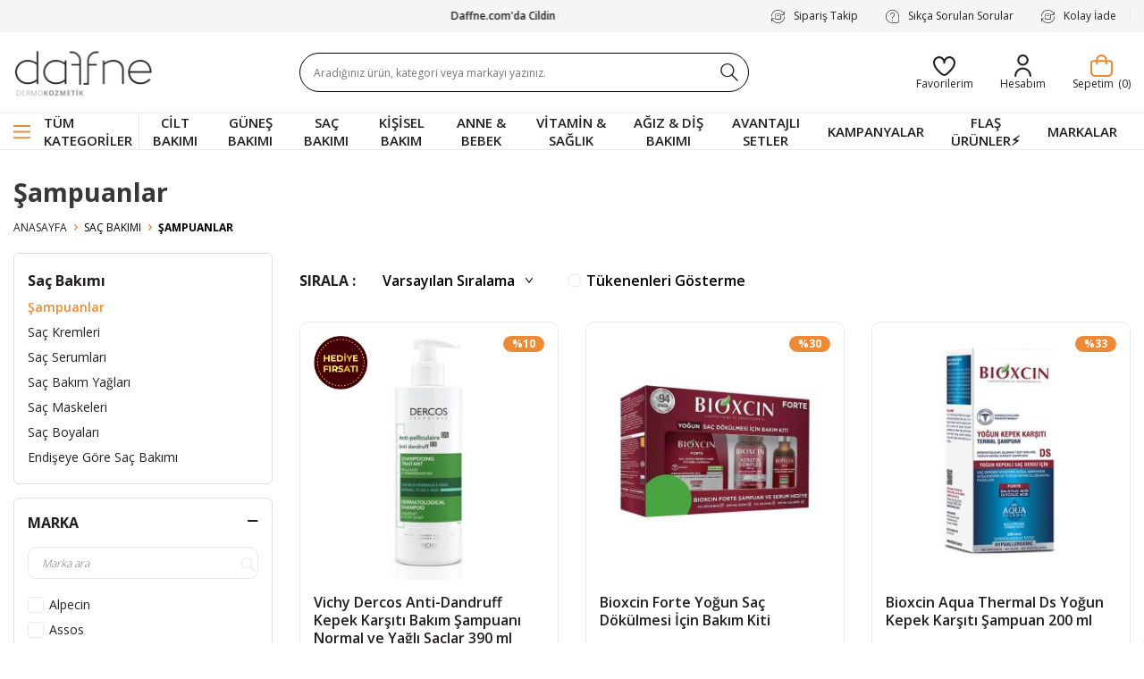

--- FILE ---
content_type: text/html; charset=UTF-8
request_url: https://www.daffne.com/sampuanlar
body_size: 67854
content:
<!DOCTYPE html>
<html lang="tr-TR" >
<head>
<meta charset="utf-8" />
<title>Şampuan Çeşitleri ve Fiyatları - Hızlı Kargo</title>
<meta name="description" content="Çok satan şampuan çeşitleri avantajlı fiyatlar ve %100 orijinal ürün garantisi ile Daffne'de." />
<meta name="copyright" content="T-Soft E-Ticaret Sistemleri" />
<script>window['PRODUCT_DATA'] = [];</script>
<meta name="robots" content="index,follow" /><link rel="canonical" href="https://www.daffne.com/sampuanlar"/>

            <meta property="og:image" content="https://www.daffne.com/Data/EditorFiles/daffne-og-img.jpg"/>
            <meta name="twitter:image" content="https://www.daffne.com/Data/EditorFiles/daffne-og-img.jpg" />
            <meta property="og:type" content="category" />
            <meta property="og:title" content="Şampuan Çeşitleri ve Fiyatları - Hızlı Kargo" />
            <meta property="og:description" content="Çok satan şampuan çeşitleri avantajlı fiyatlar ve %100 orijinal ürün garantisi ile Daffne'de." />
            <meta property="og:url" content="https://www.daffne.com/sampuanlar" />
            <meta property="og:site_name" content="daffne.com" />
            <meta name="twitter:card" content="summary" />
            <meta name="twitter:title" content="Şampuan Çeşitleri ve Fiyatları - Hızlı Kargo" />
            <meta name="twitter:description" content="Çok satan şampuan çeşitleri avantajlı fiyatlar ve %100 orijinal ürün garantisi ile Daffne'de." /><script src="https://accounts.google.com/gsi/client" async defer></script>
<script>const GOOGLE_CLIENT_ID = "428739487097-gktpg2f36pvcgnfjs60sbt8p5f8iepe3.apps.googleusercontent.com";</script>
            <script>
                const E_EXPORT_ACTIVE = 0;
                const CART_DROPDOWN_LIST = false;
                const ENDPOINT_PREFIX = '';
                const ENDPOINT_ALLOWED_KEYS = [];
                const SETTINGS = {"KVKK_REQUIRED":1,"NEGATIVE_STOCK":"0","DYNAMIC_LOADING_SHOW_BUTTON":0,"IS_COMMENT_RATE_ACTIVE":1};
                try {
                    var PAGE_TYPE = 'category';
                    var PAGE_ID = 2;
                    var ON_PAGE_READY = [];
                    var THEME_VERSION = 'v5';
                    var THEME_FOLDER = 'v5-daffne';
                    var MEMBER_INFO = {"ID":0,"CODE":"","FIRST_NAME":"","BIRTH_DATE":"","GENDER":"","LAST_NAME":"","MAIL":"","MAIL_HASH":"","PHONE":"","PHONE_HASH":"","PHONE_HASH_SHA":"","GROUP":0,"TRANSACTION_COUNT":0,"REPRESENTATIVE":"","KVKK":-1,"COUNTRY":"TR","E_COUNTRY":""};
                    var IS_VENDOR = 0;
                    var MOBILE_ACTIVE = false;
                    var CART_COUNT = '0';
                    var CART_TOTAL = '0,00';
                    var SESS_ID = '3ff5587541c60256195edfc9c05425b0';
                    var LANGUAGE = 'tr';
                    var CURRENCY = 'TL';
                    var SEP_DEC = ',';
                    var SEP_THO = '.';
                    var DECIMAL_LENGTH = 2;  
                    var SERVICE_INFO = null;
                    var CART_CSRF_TOKEN = 'b9e8f9262e7893f4c033e67d9831c78540e99be6964eb3d1e034490cdcddbbb5';
                    var CSRF_TOKEN = 'Jg6uTEE2fpmwZirOgkZCgK73Y8/+sbswi6ZsWiNIB1s=';
                    
                }
                catch(err) { }
            </script>
            <!--cache--><link rel="preload" as="font" href="/theme/v5/css/fonts/tsoft-icon.woff2?v=1" type="font/woff2" crossorigin>
<link rel="preconnect" href="https://fonts.gstatic.com" crossorigin>
<link rel="preload" as="style" href="https://fonts.googleapis.com/css?family=Open Sans:300,regular,500,600,700,800&display=swap">
<link rel="stylesheet" href="https://fonts.googleapis.com/css?family=Open Sans:300,regular,500,600,700,800&display=swap" media="print" onload="this.media='all'">
<noscript>
<link rel="stylesheet" href="https://fonts.googleapis.com/css?family=Open Sans:300,regular,500,600,700,800&display=swap">
</noscript>
<link type="text/css" rel="stylesheet" href="/srv/compressed/load/all/css/tr/2/0.css?v=1769178514&isTablet=0&isMobile=0&userType=Ziyaretci">
<link rel="shortcut icon" href="/Data/EditorFiles/favicon.ico">
<meta name="viewport" content="width=device-width, initial-scale=1">
<script src="/theme/v5/js/callbacks.js?v=1769178514"></script>
<script src="/js/tsoftapps/v5/header.js?v=1769178514"></script>
<script type="text/javascript" src="//ccdn.mobildev.in/e9e4fab5d2cd468a9c9a1a5ec03908a5.js" data-token="h8JnDiL2ig1NP2t8S9X7" charset="UTF-8"></script><link rel="manifest" href="/manifest.json" crossorigin="use-credentials"><script src="//cdn.segmentify.com/49b7d679-1c46-4c0f-b247-0a5bc0ad9187/segmentify.js" charset="UTF-8"></script>
<!-- T-Soft Apps - v5 Google Datalayer - Tracking Code Head Start -->
<script>
var dataLayer = dataLayer || [];
(function(w,d,s,l,i){w[l]=w[l]||[];w[l].push({'gtm.start':
new Date().getTime(),event:'gtm.js'});var f=d.getElementsByTagName(s)[0],
j=d.createElement(s),dl=l!='dataLayer'?'&l='+l:'';j.async=true;j.src=
'https://www.googletagmanager.com/gtm.js?id='+i+dl;f.parentNode.insertBefore(j,f);
})(window,document,'script','dataLayer','GTM-WZP7Z2B');
</script>
<!-- T-Soft Apps - v5 Google Datalayer - Tracking Code Head End --><meta name="facebook-domain-verification" content="7lupydav4sx8kwpk59g0owpl12nags" /><meta name="msvalidate.01" content="3F5CF21DB9C217BA72786810BF28CEAB" /><meta name="google-site-verification" content="ilpsweAJPGeqezYSAV1hnzQduX-XAQ0S222u5qsksB8" /><script>
if(typeof window.FB_EVENT_ID == 'undefined'){
window.FB_EVENT_ID = "fb_" + new Date().getTime();
}
</script><!-- T-Soft Apps - V5 - Facebook Dönüşümler API - Tracking Code Head Start -->
<script>
if(typeof window.FB_CONVERSION_EVENT_ID == 'undefined'){
window.FB_CONVERSION_EVENT_ID = "fb_" + new Date().getTime();
}
</script>
<!-- T-Soft Apps - V5 - Facebook Dönüşümler API - Tracking Code Head End -->
</head>
<body><style>
.seg-reco-wrapper {
z-index: 5555 !important;
}
.cc-nb-okagree {
font-size: 14px !important;
font-family: arial !important;
color: white !important;
}
.cc-nb-reject, .cc-nb-changep {
font-size: 14px !important;
font-family: arial !important;
}
.cc-nb-logo-container {
width: 170px !important;
margin: auto !important;
}
a#mobildevcookie {
cursor: pointer;
}
.cc-nb-main-container {
z-index: 2147483650
}
#___ratingbadge_0 {
z-index: 1 !important;
}
</style>
<input type="hidden" id="cookie-law" value="0">
<div class="w-100 d-flex flex-wrap ">
<div class=" col-12 col-sm-12 col-md-12 col-lg-12 col-xl-12 col-xxl-12 column-249  "><div class="row">
<div id="relation|312" data-id="312" class="relArea col-12 v5-daffne  folder-header tpl-user_peakify-header "><div class="row">
<header class="container-fluid position-relative">
<div class="row">
<div id="header-top" class="container-fluid bg-light d-none d-lg-block py-10px">
<div class="row">
<div class="container">
<div class="row align-items-center">
<div class="col-6">
<div class="swiper-container" id="infoSwiper">
<div class="swiper-wrapper">
<div class="swiper-slide fs12 fw-semibold"></div>
<div class="swiper-slide fs12 fw-semibold">Daffne.com'da Cildin Güvende!</div>
</div>
</div>
</div>
<div class="col-6">
<nav id="top-menu" class="d-flex justify-content-flex-end border-right">
<ul class="d-flex flex-wrap">
<li class="px-1"><a id="menu-header-top-27" target="" href="https://www.daffne.com/siparis-takip" class="order d-flex align-items-center text-body fs12"><i class="ti-icon ti-icon-order mr-10px"></i>Sipariş Takip</a></li>
<li class="px-1"><a id="menu-header-top-28" target="" href="https://www.daffne.com/musteri-hizmetleri" class="question d-flex align-items-center text-body fs12"><i class="ti-icon ti-icon-question mr-10px"></i>Sıkça Sorulan Sorular</a></li>
<li class="px-1"><a id="menu-header-top-29" target="" href="https://www.daffne.com/kolay-iade-bilgilendirme" class="order d-flex align-items-center text-body fs12"><i class="ti-icon ti-icon-order mr-10px"></i>Kolay İade</a></li>
</ul>
</nav>
</div>
</div>
</div>
</div>
</div>
<div id="header-middle" class="w-100">
<div id="header-sticky" class="w-100" data-toggle="sticky" data-parent="#header-middle" data-class="header-sticky" data-scroll="180" data-direction="true" >
<div id="header-main" class="w-100 pt-2 py-1 pt-lg-1 bg-white">
<div class="container">
<div class="row align-items-center">
<div class="col-auto d-lg-none">
<a href="#mobile-menu-312" data-toggle="drawer" class="header-mobile-menu-btn d-flex flex-direction-column" aria-label="Menü">
<i class="ti-icon ti-icon-menu1"></i>
Menü
</a>
</div>
<div class="col-auto col-lg-3 d-flex">
<a href="https://www.daffne.com/" id="logo" aria-label="logo">
<img src="https://www.daffne.com/Data/EditorFiles/Daffne_logo_4.png" alt="Site Logo" />
</a>
</div>
<div id="header-search" class="col-12 col-lg-5 order-2 order-lg-0 mt-2 mt-lg-0">
<form action="/arama" method="get" autocomplete="off" id="search" class="w-100 position-relative">
<input id="live-search" type="search" name="q" placeholder="Aradığınız ürün, kategori veya markayı yazınız." class="form-control form-control-md border-black border-rounded" data-search="live-search" v-model="searchVal" data-licence="1">
<button type="submit" class="btn" id="live-search-btn" aria-label="search"><i class="ti-search"></i></button>
<div class="bg-white border border-round search-form-list" id="dynamic-search-312" v-if="searchVal.length > 0 && data != ''" v-cloak>
<div class="w-100 p-1 d-flex flex-wrap dynamic-search">
<div class="col-12 col-sm dynamic-search-item p-1" v-if="data.products.length > 0">
<div class="block-title border-bottom border-light">Ürünler</div>
<ul>
<li v-for="P in data.products">
<a :href="'/' + P.url">
<span class="search-image" v-if="P.image"><img :src="P.image" :alt="P.title"></span>
<span v-html="P.title"></span>
</a>
</li>
</ul>
</div>
<div class="col-12 col-sm dynamic-search-item p-1" v-if="data.categories.length > 0">
<div class="block-title border-bottom border-light">Kategoriler</div>
<ul>
<li v-for="C in data.categories">
<a :href="'/' + C.url">
<span class="search-image" v-if="C.image"><img :src="C.image" :alt="C.title"></span>
<span v-html="C.title"></span>
</a>
</li>
</ul>
</div>
<div class="col-12 col-sm dynamic-search-item p-1" v-if="data.brands.length > 0">
<div class="block-title border-bottom border-light">Markalar</div>
<ul>
<li v-for="B in data.brands">
<a :href="'/' + B.url">
<span class="search-image" v-if="B.image"><img :src="B.image" :alt="B.title"></span>
<span v-html="B.title"></span>
</a>
</li>
</ul>
</div>
<div class="col-12 col-sm dynamic-search-item p-1" v-if="data.combines.length > 0">
<div class="block-title border-bottom border-light">Kombinler</div>
<ul>
<li v-for="C in data.combines">
<a :href="'/' + C.url">
<span class="search-image" v-if="C.image"><img :src="C.image" :alt="C.title"></span>
<span v-html="C.title"></span>
</a>
</li>
</ul>
</div>
<div class="dynamic-search-item p-1" v-if="data.products.length < 1 && data.categories.length < 1 && data.brands.length < 1 && data.combines.length < 1">
Sonuç bulunamadı.
</div>
</div>
</div>
</form>
</div>
<div id="hm-links" class="col-auto col-lg-4 ml-auto ml-lg-0">
<div class="row justify-content-flex-end">
<div class="col-auto">
<a href="#header-member-panel-312" data-toggle="drawer" class="text-body hm-link" id="header-favourite-btn" aria-label="Favorilerim">
<i class="ti-icon ti-icon-favorite"></i>
<span class="d-none d-lg-block">Favorilerim</span>
</a>
</div>
<div class="col-auto">
<a href="#header-member-panel-312" data-toggle="drawer" class="text-body hm-link" id="header-account" aria-label="Hesabım">
<i class="ti-icon ti-icon-user"></i>
<span class="d-none d-lg-block">Hesabım</span>
</a>
</div>
<div class="col-auto position-relative">
<a href="#header-cart-panel-312" data-toggle="drawer" class="text-body hm-link position-relative" id="header-cart-btn" aria-label="Sepetim">
<i class="ti-icon ti-icon-basket"></i>
<span class="d-flex"> <span class="d-none d-lg-block pr-5px">Sepetim</span> (<span class="cart-soft-count">0</span>) </span>
</a>
</div>
</div>
</div>
</div>
</div>
</div>
<nav id="main-menu" class="container-fluid px-0 border-top d-none d-lg-block bg-white position-relative border-bottom">
<div class="container">
<ul class="d-flex menu menu-312">
<li class="col-2 px-0" id="category-left">
<div class="w-100">
<span class="d-flex align-items-center w-100 text-uppercase fw-semibold cursor-pointer menu-first-title">
<i class="ti-icon ti-icon-menu mr-1"></i>
<span class="w-100 border-right">Tüm Kategoriler</span>
</span>
<ul class="col-12 p-2 menu-container fade-in">
<div class="container position-relative">
<li class="col-12 menu-firt py-10px">
<a href="https://www.daffne.com/cilt-bakimi" target="" class="w-100 d-flex align-items-center fs10 fw-semibold fs15 text-uppercase first-text"> Cilt Bakımı</a>
<div class="menu-sub bg-white px-2 border-left">
<div class="column-count">
<div class="colum-count-item w-100">
<a href="https://www.daffne.com/yuz-bakimi" title="Yüz Bakımı" class="d-block pb-1 fw-bold fs14">Yüz Bakımı</a>
<ul class="clearfix mb-1">
<li class="w-100">
<a id="menu-222312" href="https://www.daffne.com/yuz-kremleri" target="" class="fs14 text-body d-inline-flex align-items-center menu-third-title " title="Yüz Kremleri">
Yüz Kremleri
</a>
</li>
<li class="w-100">
<a id="menu-30312" href="https://www.daffne.com/yuz-serumlari" target="" class="fs14 text-body d-inline-flex align-items-center menu-third-title " title="Yüz Serumları">
Yüz Serumları
</a>
</li>
<li class="w-100">
<a id="menu-28312" href="https://www.daffne.com/yuz-ve-makyaj-temizleyiciler" target="" class="fs14 text-body d-inline-flex align-items-center menu-third-title " title="Yüz Temizleyiciler">
Yüz Temizleyiciler
</a>
</li>
<li class="w-100">
<a id="menu-29312" href="https://www.daffne.com/yuz-nemlendiriciler" target="" class="fs14 text-body d-inline-flex align-items-center menu-third-title " title="Yüz Nemlendiriciler">
Yüz Nemlendiriciler
</a>
</li>
<li class="w-100">
<a id="menu-31312" href="https://www.daffne.com/termal-sular" target="" class="fs14 text-body d-inline-flex align-items-center menu-third-title " title="Termal Sular">
Termal Sular
</a>
</li>
<li class="w-100">
<a id="menu-32312" href="https://www.daffne.com/tonikler" target="" class="fs14 text-body d-inline-flex align-items-center menu-third-title " title="Tonikler">
Tonikler
</a>
</li>
<li class="w-100">
<a id="menu-33312" href="https://www.daffne.com/bb-cc-kremler" target="" class="fs14 text-body d-inline-flex align-items-center menu-third-title " title="BB & CC Kremler">
BB & CC Kremler
</a>
</li>
<li class="w-100">
<a id="menu-34312" href="https://www.daffne.com/gunduz-kremleri" target="" class="fs14 text-body d-inline-flex align-items-center menu-third-title " title="Gündüz Kremleri">
Gündüz Kremleri
</a>
</li>
<li class="w-100">
<a id="menu-35312" href="https://www.daffne.com/gece-kremleri" target="" class="fs14 text-body d-inline-flex align-items-center menu-third-title " title="Gece Kremleri">
Gece Kremleri
</a>
</li>
<li class="w-100">
<a id="menu-36312" href="https://www.daffne.com/yuz-maskesi-ve-peelingler" target="" class="fs14 text-body d-inline-flex align-items-center menu-third-title " title="Yüz Maskesi ve Peelingler">
Yüz Maskesi ve Peelingler
</a>
</li>
<li class="w-100">
<a id="menu-223312" href="https://www.daffne.com/yuz-bakim-yaglari" target="" class="fs14 text-body d-inline-flex align-items-center menu-third-title " title="Yüz Bakım Yağları">
Yüz Bakım Yağları
</a>
</li>
<li class="w-100">
<a id="menu-275312" href="https://www.daffne.com/makyaj-temizleyiciler" target="" class="fs14 text-body d-inline-flex align-items-center menu-third-title " title="Makyaj Temizleyiciler">
Makyaj Temizleyiciler
</a>
</li>
</ul>
</div>
<div class="colum-count-item w-100">
<a href="https://www.daffne.com/goz-cevresi-bakimi" title="Göz Çevresi Bakımı" class="d-block pb-1 fw-bold fs14">Göz Çevresi Bakımı</a>
<ul class="clearfix mb-1">
<li class="w-100">
<a id="menu-38312" href="https://www.daffne.com/goz-cevresi-nemlendiriciler" target="" class="fs14 text-body d-inline-flex align-items-center menu-third-title " title="Göz Çevresi Nemlendiriciler">
Göz Çevresi Nemlendiriciler
</a>
</li>
<li class="w-100">
<a id="menu-39312" href="https://www.daffne.com/goz-cevresi-kremleri" target="" class="fs14 text-body d-inline-flex align-items-center menu-third-title " title="Göz Çevresi Kremleri">
Göz Çevresi Kremleri
</a>
</li>
<li class="w-100">
<a id="menu-40312" href="https://www.daffne.com/goz-cevresi-serumlari" target="" class="fs14 text-body d-inline-flex align-items-center menu-third-title " title="Göz Çevresi Serumları">
Göz Çevresi Serumları
</a>
</li>
</ul>
</div>
<div class="colum-count-item w-100">
<a href="https://www.daffne.com/dudak-bakimi" title="Dudak Bakımı" class="d-block pb-1 fw-bold fs14">Dudak Bakımı</a>
<ul class="clearfix mb-1">
<li class="w-100">
<a id="menu-42312" href="https://www.daffne.com/dudak-nemlendiriciler" target="" class="fs14 text-body d-inline-flex align-items-center menu-third-title " title="Dudak Nemlendiriciler">
Dudak Nemlendiriciler
</a>
</li>
<li class="w-100">
<a id="menu-43312" href="https://www.daffne.com/onarici-dudak-kremleri" target="" class="fs14 text-body d-inline-flex align-items-center menu-third-title " title="Onarıcı Dudak Kremleri">
Onarıcı Dudak Kremleri
</a>
</li>
<li class="w-100">
<a id="menu-44312" href="https://www.daffne.com/renkli-dudak-kremleri" target="" class="fs14 text-body d-inline-flex align-items-center menu-third-title " title="Renkli Dudak Kremleri">
Renkli Dudak Kremleri
</a>
</li>
<li class="w-100">
<a id="menu-45312" href="https://www.daffne.com/gunes-koruyucu-dudak-kremleri" target="" class="fs14 text-body d-inline-flex align-items-center menu-third-title " title="Güneş Koruyucu Dudak Kremleri">
Güneş Koruyucu Dudak Kremleri
</a>
</li>
</ul>
</div>
<div class="colum-count-item w-100">
<a href="https://www.daffne.com/vucut-bakimi" title="Vücut Bakımı" class="d-block pb-1 fw-bold fs14">Vücut Bakımı</a>
<ul class="clearfix mb-1">
<li class="w-100">
<a id="menu-274312" href="https://www.daffne.com/vucut-kremleri" target="" class="fs14 text-body d-inline-flex align-items-center menu-third-title " title="Vücut Kremleri">
Vücut Kremleri
</a>
</li>
<li class="w-100">
<a id="menu-47312" href="https://www.daffne.com/vucut-nemlendiriciler" target="" class="fs14 text-body d-inline-flex align-items-center menu-third-title " title="Vücut Nemlendiriciler">
Vücut Nemlendiriciler
</a>
</li>
<li class="w-100">
<a id="menu-48312" href="https://www.daffne.com/dus-jeli-ve-dus-yaglari" target="" class="fs14 text-body d-inline-flex align-items-center menu-third-title " title="Duş Jeli ve Duş Yağları">
Duş Jeli ve Duş Yağları
</a>
</li>
<li class="w-100">
<a id="menu-49312" href="https://www.daffne.com/vucut-peelingleri" target="" class="fs14 text-body d-inline-flex align-items-center menu-third-title " title="Vücut Peelingleri">
Vücut Peelingleri
</a>
</li>
<li class="w-100">
<a id="menu-50312" href="https://www.daffne.com/el-ve-tirnak-bakimi" target="" class="fs14 text-body d-inline-flex align-items-center menu-third-title " title="El ve Tırnak Bakımı">
El ve Tırnak Bakımı
</a>
</li>
<li class="w-100">
<a id="menu-51312" href="https://www.daffne.com/ayak-bakimi" target="" class="fs14 text-body d-inline-flex align-items-center menu-third-title " title="Ayak Bakımı">
Ayak Bakımı
</a>
</li>
<li class="w-100">
<a id="menu-224312" href="https://www.daffne.com/vucut-bakim-yaglari" target="" class="fs14 text-body d-inline-flex align-items-center menu-third-title " title="Vücut Bakım Yağları">
Vücut Bakım Yağları
</a>
</li>
<li class="w-100">
<a id="menu-54312" href="https://www.daffne.com/selulit-karsiti-vucut-sikilastiricilar" target="" class="fs14 text-body d-inline-flex align-items-center menu-third-title " title="Selülit Karşıtı Vücut Sıkılaştırıcılar">
Selülit Karşıtı Vücut Sıkılaştırıcılar
</a>
</li>
</ul>
</div>
<div class="colum-count-item w-100">
<a href="https://www.daffne.com/yaslanma-karsiti-bakim" title="Yaşlanma Karşıtı Bakım" class="d-block pb-1 fw-bold fs14">Yaşlanma Karşıtı Bakım</a>
<ul class="clearfix mb-1">
<li class="w-100">
<a id="menu-53312" href="https://www.daffne.com/kirisiklik-karsiti-yuz-sikilastiricilar" target="" class="fs14 text-body d-inline-flex align-items-center menu-third-title " title="Kırışıklık Karşıtı Yüz Sıkılaştırıcılar">
Kırışıklık Karşıtı Yüz Sıkılaştırıcılar
</a>
</li>
<li class="w-100">
<a id="menu-55312" href="https://www.daffne.com/yaslanma-karsiti-goz-cevresi-bakimi" target="" class="fs14 text-body d-inline-flex align-items-center menu-third-title " title="Yaşlanma Karşıtı Göz Çevresi Bakımı">
Yaşlanma Karşıtı Göz Çevresi Bakımı
</a>
</li>
<li class="w-100">
<a id="menu-56312" href="https://www.daffne.com/yaslanma-karsiti-serumlar" target="" class="fs14 text-body d-inline-flex align-items-center menu-third-title " title="Yaşlanma Karşıtı Serumlar">
Yaşlanma Karşıtı Serumlar
</a>
</li>
<li class="w-100">
<a id="menu-57312" href="https://www.daffne.com/yaslanma-karsiti-kremler" target="" class="fs14 text-body d-inline-flex align-items-center menu-third-title " title="Yaşlanma Karşıtı Kremler">
Yaşlanma Karşıtı Kremler
</a>
</li>
</ul>
</div>
<div class="colum-count-item w-100">
<a href="https://www.daffne.com/endiseye-gore-cilt-bakimi" title="Endişeye Göre Cilt Bakımı" class="d-block pb-1 fw-bold fs14">Endişeye Göre Cilt Bakımı</a>
<ul class="clearfix mb-1">
<li class="w-100">
<a id="menu-59312" href="https://www.daffne.com/sivilce-siyah-nokta-gozenek" target="" class="fs14 text-body d-inline-flex align-items-center menu-third-title " title="Sivilce - Siyah Nokta - Gözenek">
Sivilce - Siyah Nokta - Gözenek
</a>
</li>
<li class="w-100">
<a id="menu-60312" href="https://www.daffne.com/leke-karsiti" target="" class="fs14 text-body d-inline-flex align-items-center menu-third-title " title="Leke Karşıtı">
Leke Karşıtı
</a>
</li>
<li class="w-100">
<a id="menu-61312" href="https://www.daffne.com/cilt-onarimi" target="" class="fs14 text-body d-inline-flex align-items-center menu-third-title " title="Cilt Onarımı">
Cilt Onarımı
</a>
</li>
<li class="w-100">
<a id="menu-62312" href="https://www.daffne.com/hassasiyet-ve-kizariklik" target="" class="fs14 text-body d-inline-flex align-items-center menu-third-title " title="Hassasiyet ve Kızarıklık">
Hassasiyet ve Kızarıklık
</a>
</li>
<li class="w-100">
<a id="menu-63312" href="https://www.daffne.com/matlastirma" target="" class="fs14 text-body d-inline-flex align-items-center menu-third-title " title="Matlaştırma">
Matlaştırma
</a>
</li>
<li class="w-100">
<a id="menu-64312" href="https://www.daffne.com/atopik-cilt-bakimi" target="" class="fs14 text-body d-inline-flex align-items-center menu-third-title " title="Atopik Cilt Bakımı">
Atopik Cilt Bakımı
</a>
</li>
<li class="w-100">
<a id="menu-65312" href="https://www.daffne.com/catlak-bakimi" target="" class="fs14 text-body d-inline-flex align-items-center menu-third-title " title="Çatlak Bakımı">
Çatlak Bakımı
</a>
</li>
</ul>
</div>
<div class="colum-count-item w-100">
<a href="https://www.daffne.com/icerigine-gore-cilt-bakimi" title="İçeriğine Göre Cilt Bakımı" class="d-block pb-1 fw-bold fs14">İçeriğine Göre Cilt Bakımı</a>
<ul class="clearfix mb-1">
<li class="w-100">
<a id="menu-67312" href="https://www.daffne.com/c-vitamini-icerikli-urunler" target="" class="fs14 text-body d-inline-flex align-items-center menu-third-title " title="C Vitamini İçerikli Ürünler">
C Vitamini İçerikli Ürünler
</a>
</li>
<li class="w-100">
<a id="menu-68312" href="https://www.daffne.com/retinol-icerikli-urunler" target="" class="fs14 text-body d-inline-flex align-items-center menu-third-title " title="Retinol İçerikli Ürünler">
Retinol İçerikli Ürünler
</a>
</li>
<li class="w-100">
<a id="menu-69312" href="https://www.daffne.com/kolajen-icerikli-urunler" target="" class="fs14 text-body d-inline-flex align-items-center menu-third-title " title="Kolajen İçerikli Ürünler">
Kolajen İçerikli Ürünler
</a>
</li>
<li class="w-100">
<a id="menu-70312" href="https://www.daffne.com/niacinamide-icerikli-urunler" target="" class="fs14 text-body d-inline-flex align-items-center menu-third-title " title="Niacinamide İçerikli Ürünler">
Niacinamide İçerikli Ürünler
</a>
</li>
<li class="w-100">
<a id="menu-71312" href="https://www.daffne.com/hyaluronik-asit-icerikli-urunler" target="" class="fs14 text-body d-inline-flex align-items-center menu-third-title " title="Hyalüronik Asit İçerikli Ürünler">
Hyalüronik Asit İçerikli Ürünler
</a>
</li>
<li class="w-100">
<a id="menu-72312" href="https://www.daffne.com/aha-bha-icerikli-urunler" target="" class="fs14 text-body d-inline-flex align-items-center menu-third-title " title="AHA / BHA İçerikli Ürünler">
AHA / BHA İçerikli Ürünler
</a>
</li>
<li class="w-100">
<a id="menu-73312" href="https://www.daffne.com/salisilik-asit-icerikli-urunler" target="" class="fs14 text-body d-inline-flex align-items-center menu-third-title " title="Salisilik Asit İçerikli Ürünler">
Salisilik Asit İçerikli Ürünler
</a>
</li>
<li class="w-100">
<a id="menu-74312" href="https://www.daffne.com/glikolik-asit-icerikli-urunler" target="" class="fs14 text-body d-inline-flex align-items-center menu-third-title " title="Glikolik Asit İçerikli Ürünler">
Glikolik Asit İçerikli Ürünler
</a>
</li>
</ul>
</div>
<div class="colum-count-item w-100">
<a href="https://www.daffne.com/aromaterapi" title="Aromaterapi" class="d-block pb-1 fw-bold fs14">Aromaterapi</a>
</div>
</div>
</div>
</li>
<li class="col-12 menu-firt py-10px">
<a href="https://www.daffne.com/gunes-bakimi" target="" class="w-100 d-flex align-items-center fs10 fw-semibold fs15 text-uppercase first-text"> Güneş Bakımı</a>
<div class="menu-sub bg-white px-2 border-left">
<div class="column-count">
<div class="colum-count-item w-100">
<a href="https://www.daffne.com/yuz-gunes-kremleri" title="Yüz Güneş Kremleri" class="d-block pb-1 fw-bold fs14">Yüz Güneş Kremleri</a>
</div>
<div class="colum-count-item w-100">
<a href="https://www.daffne.com/vucut-gunes-kremleri" title="Vücut Güneş Kremleri" class="d-block pb-1 fw-bold fs14">Vücut Güneş Kremleri</a>
</div>
<div class="colum-count-item w-100">
<a href="https://www.daffne.com/stick-gunes-kremleri" title="Stick Güneş Kremleri" class="d-block pb-1 fw-bold fs14">Stick Güneş Kremleri</a>
</div>
<div class="colum-count-item w-100">
<a href="https://www.daffne.com/bebek-cocuk-gunes-kremleri" title="Bebek - Çocuk Güneş Kremleri" class="d-block pb-1 fw-bold fs14">Bebek - Çocuk Güneş Kremleri</a>
</div>
<div class="colum-count-item w-100">
<a href="https://www.daffne.com/bronzlastiricilar" title="Bronzlaştırıcılar" class="d-block pb-1 fw-bold fs14">Bronzlaştırıcılar</a>
</div>
<div class="colum-count-item w-100">
<a href="https://www.daffne.com/compact-gunes-koruyucular" title="Compact Güneş Koruyucular" class="d-block pb-1 fw-bold fs14">Compact Güneş Koruyucular</a>
</div>
<div class="colum-count-item w-100">
<a href="https://www.daffne.com/mineral-gunes-kremleri" title="Mineral Güneş Kremleri" class="d-block pb-1 fw-bold fs14">Mineral Güneş Kremleri</a>
</div>
<div class="colum-count-item w-100">
<a href="https://www.daffne.com/gunes-sonrasi-bakim-urunleri" title="Güneş Sonrası Bakım Ürünleri" class="d-block pb-1 fw-bold fs14">Güneş Sonrası Bakım Ürünleri</a>
</div>
<div class="colum-count-item w-100">
<a href="https://www.daffne.com/cilt-tipine-gore-gunes-koruyucular" title="Cilt Tipine Göre Güneş Koruyucular" class="d-block pb-1 fw-bold fs14">Cilt Tipine Göre Güneş Koruyucular</a>
<ul class="clearfix mb-1">
<li class="w-100">
<a id="menu-145312" href="https://www.daffne.com/normal-ciltler-icin-gunes-kremleri" target="" class="fs14 text-body d-inline-flex align-items-center menu-third-title " title="Normal Ciltler İçin Güneş Kremleri">
Normal Ciltler İçin Güneş Kremleri
</a>
</li>
<li class="w-100">
<a id="menu-146312" href="https://www.daffne.com/yagli-ciltler-icin-gunes-kremleri" target="" class="fs14 text-body d-inline-flex align-items-center menu-third-title " title="Yağlı Ciltler İçin Güneş Kremleri">
Yağlı Ciltler İçin Güneş Kremleri
</a>
</li>
<li class="w-100">
<a id="menu-147312" href="https://www.daffne.com/kuru-ciltler-icin-gunes-kremleri" target="" class="fs14 text-body d-inline-flex align-items-center menu-third-title " title="Kuru Ciltler İçin Güneş Kremleri">
Kuru Ciltler İçin Güneş Kremleri
</a>
</li>
<li class="w-100">
<a id="menu-148312" href="https://www.daffne.com/hassas-ciltler-icin-gunes-kremleri" target="" class="fs14 text-body d-inline-flex align-items-center menu-third-title " title="Hassas Ciltler İçin Güneş Kremleri">
Hassas Ciltler İçin Güneş Kremleri
</a>
</li>
<li class="w-100">
<a id="menu-149312" href="https://www.daffne.com/lekeli-ciltler-icin-gunes-kremleri" target="" class="fs14 text-body d-inline-flex align-items-center menu-third-title " title="Lekeli Ciltler İçin Güneş Kremleri">
Lekeli Ciltler İçin Güneş Kremleri
</a>
</li>
<li class="w-100">
<a id="menu-239312" href="https://www.daffne.com/karma-ciltler-icin-gunes-kremleri" target="" class="fs14 text-body d-inline-flex align-items-center menu-third-title " title="Karma Ciltler İçin Güneş Kremleri">
Karma Ciltler İçin Güneş Kremleri
</a>
</li>
</ul>
</div>
<div class="colum-count-item w-100">
<a href="https://www.daffne.com/renkli-gunes-kremleri" title="Renkli Güneş Kremleri" class="d-block pb-1 fw-bold fs14">Renkli Güneş Kremleri</a>
</div>
</div>
</div>
</li>
<li class="col-12 menu-firt py-10px">
<a href="https://www.daffne.com/sac-bakimi" target="" class="w-100 d-flex align-items-center fs10 fw-semibold fs15 text-uppercase first-text"> Saç Bakımı</a>
<div class="menu-sub bg-white px-2 border-left">
<div class="column-count">
<div class="colum-count-item w-100">
<a href="https://www.daffne.com/sampuanlar" title="Şampuanlar" class="d-block pb-1 fw-bold fs14">Şampuanlar</a>
</div>
<div class="colum-count-item w-100">
<a href="https://www.daffne.com/sac-kremleri" title="Saç Kremleri" class="d-block pb-1 fw-bold fs14">Saç Kremleri</a>
</div>
<div class="colum-count-item w-100">
<a href="https://www.daffne.com/sac-serumlari" title="Saç Serumları" class="d-block pb-1 fw-bold fs14">Saç Serumları</a>
</div>
<div class="colum-count-item w-100">
<a href="https://www.daffne.com/sac-bakim-yaglari" title="Saç Bakım Yağları" class="d-block pb-1 fw-bold fs14">Saç Bakım Yağları</a>
</div>
<div class="colum-count-item w-100">
<a href="https://www.daffne.com/sac-maskeleri" title="Saç Maskeleri" class="d-block pb-1 fw-bold fs14">Saç Maskeleri</a>
</div>
<div class="colum-count-item w-100">
<a href="https://www.daffne.com/endiseye-gore-sac-bakimi" title="Endişeye Göre Saç Bakımı" class="d-block pb-1 fw-bold fs14">Endişeye Göre Saç Bakımı</a>
<ul class="clearfix mb-1">
<li class="w-100">
<a id="menu-129312" href="https://www.daffne.com/kepek-karsiti-sac-bakimi" target="" class="fs14 text-body d-inline-flex align-items-center menu-third-title " title="Kepek Karşıtı Saç Bakımı">
Kepek Karşıtı Saç Bakımı
</a>
</li>
<li class="w-100">
<a id="menu-130312" href="https://www.daffne.com/dokulme-karsiti-sac-bakimi" target="" class="fs14 text-body d-inline-flex align-items-center menu-third-title " title="Dökülme Karşıtı Saç Bakımı">
Dökülme Karşıtı Saç Bakımı
</a>
</li>
<li class="w-100">
<a id="menu-131312" href="https://www.daffne.com/yipranma-karsiti-sac-bakimi" target="" class="fs14 text-body d-inline-flex align-items-center menu-third-title " title="Yıpranma Karşıtı Saç Bakımı">
Yıpranma Karşıtı Saç Bakımı
</a>
</li>
<li class="w-100">
<a id="menu-132312" href="https://www.daffne.com/yaglanma-karsiti-sac-bakimi" target="" class="fs14 text-body d-inline-flex align-items-center menu-third-title " title="Yağlanma Karşıtı Saç Bakımı">
Yağlanma Karşıtı Saç Bakımı
</a>
</li>
<li class="w-100">
<a id="menu-133312" href="https://www.daffne.com/dolgunlastirici-sac-bakimi" target="" class="fs14 text-body d-inline-flex align-items-center menu-third-title " title="Dolgunlaştırıcı Saç Bakımı">
Dolgunlaştırıcı Saç Bakımı
</a>
</li>
<li class="w-100">
<a id="menu-134312" href="https://www.daffne.com/pullanma-karsiti-sac-bakimi" target="" class="fs14 text-body d-inline-flex align-items-center menu-third-title " title="Pullanma Karşıtı Saç Bakımı">
Pullanma Karşıtı Saç Bakımı
</a>
</li>
</ul>
</div>
</div>
</div>
</li>
<li class="col-12 menu-firt py-10px">
<a href="https://www.daffne.com/kisisel-bakim" target="" class="w-100 d-flex align-items-center fs10 fw-semibold fs15 text-uppercase first-text"> Kişisel Bakım</a>
<div class="menu-sub bg-white px-2 border-left">
<div class="column-count">
<div class="colum-count-item w-100">
<a href="https://www.daffne.com/deodorantlar-ve-parfumler" title="Deodorantlar ve Parfümler" class="d-block pb-1 fw-bold fs14">Deodorantlar ve Parfümler</a>
<ul class="clearfix mb-1">
<li class="w-100">
<a id="menu-78312" href="https://www.daffne.com/kadin-deodorantlari" target="" class="fs14 text-body d-inline-flex align-items-center menu-third-title " title="Kadın Deodorantları">
Kadın Deodorantları
</a>
</li>
<li class="w-100">
<a id="menu-79312" href="https://www.daffne.com/kadin-roll-on-ve-stickleri" target="" class="fs14 text-body d-inline-flex align-items-center menu-third-title " title="Kadın Roll-on ve Stickleri">
Kadın Roll-on ve Stickleri
</a>
</li>
<li class="w-100">
<a id="menu-80312" href="https://www.daffne.com/kadin-parfumleri" target="" class="fs14 text-body d-inline-flex align-items-center menu-third-title " title="Kadın Parfümleri">
Kadın Parfümleri
</a>
</li>
<li class="w-100">
<a id="menu-81312" href="https://www.daffne.com/erkek-deodorantlari" target="" class="fs14 text-body d-inline-flex align-items-center menu-third-title " title="Erkek Deodorantları">
Erkek Deodorantları
</a>
</li>
<li class="w-100">
<a id="menu-82312" href="https://www.daffne.com/erkek-roll-on-ve-stickleri" target="" class="fs14 text-body d-inline-flex align-items-center menu-third-title " title="Erkek Roll-on ve Stickleri">
Erkek Roll-on ve Stickleri
</a>
</li>
<li class="w-100">
<a id="menu-83312" href="https://www.daffne.com/kolonyalar" target="" class="fs14 text-body d-inline-flex align-items-center menu-third-title " title="Kolonyalar">
Kolonyalar
</a>
</li>
</ul>
</div>
<div class="colum-count-item w-100">
<a href="https://www.daffne.com/epilasyon" title="Epilasyon" class="d-block pb-1 fw-bold fs14">Epilasyon</a>
<ul class="clearfix mb-1">
<li class="w-100">
<a id="menu-85312" href="https://www.daffne.com/tuy-dokuculer" target="" class="fs14 text-body d-inline-flex align-items-center menu-third-title " title="Tüy Dökücüler">
Tüy Dökücüler
</a>
</li>
<li class="w-100">
<a id="menu-86312" href="https://www.daffne.com/agda-ve-agda-bantlari" target="" class="fs14 text-body d-inline-flex align-items-center menu-third-title " title="Ağda ve Ağda Bantları">
Ağda ve Ağda Bantları
</a>
</li>
</ul>
</div>
<div class="colum-count-item w-100">
<a href="https://www.daffne.com/banyo-urunleri" title="Banyo Ürünleri" class="d-block pb-1 fw-bold fs14">Banyo Ürünleri</a>
<ul class="clearfix mb-1">
<li class="w-100">
<a id="menu-96312" href="https://www.daffne.com/kulak-cubuklari" target="" class="fs14 text-body d-inline-flex align-items-center menu-third-title " title="Kulak Çubukları">
Kulak Çubukları
</a>
</li>
<li class="w-100">
<a id="menu-97312" href="https://www.daffne.com/antibakteriyel-sabunlar" target="" class="fs14 text-body d-inline-flex align-items-center menu-third-title " title="Antibakteriyel Sabunlar">
Antibakteriyel Sabunlar
</a>
</li>
<li class="w-100">
<a id="menu-238312" href="https://www.daffne.com/bakim-sabunlari" target="" class="fs14 text-body d-inline-flex align-items-center menu-third-title " title="Bakım Sabunları">
Bakım Sabunları
</a>
</li>
</ul>
</div>
<div class="colum-count-item w-100">
<a href="https://www.daffne.com/kadin-hijyen-urunleri" title="Kadın Hijyen Ürünleri" class="d-block pb-1 fw-bold fs14">Kadın Hijyen Ürünleri</a>
<ul class="clearfix mb-1">
<li class="w-100">
<a id="menu-99312" href="https://www.daffne.com/genital-bolge-temizlik-urunleri" target="" class="fs14 text-body d-inline-flex align-items-center menu-third-title " title="Genital Bölge Temizlik Ürünleri">
Genital Bölge Temizlik Ürünleri
</a>
</li>
<li class="w-100">
<a id="menu-100312" href="https://www.daffne.com/hijyenik-pedler" target="" class="fs14 text-body d-inline-flex align-items-center menu-third-title " title="Hijyenik Pedler">
Hijyenik Pedler
</a>
</li>
<li class="w-100">
<a id="menu-101312" href="https://www.daffne.com/gunluk-pedler" target="" class="fs14 text-body d-inline-flex align-items-center menu-third-title " title="Günlük Pedler">
Günlük Pedler
</a>
</li>
<li class="w-100">
<a id="menu-102312" href="https://www.daffne.com/tamponlar" target="" class="fs14 text-body d-inline-flex align-items-center menu-third-title " title="Tamponlar">
Tamponlar
</a>
</li>
</ul>
</div>
<div class="colum-count-item w-100">
<a href="https://www.daffne.com/cinsel-saglik" title="Cinsel Sağlık" class="d-block pb-1 fw-bold fs14">Cinsel Sağlık</a>
<ul class="clearfix mb-1">
<li class="w-100">
<a id="menu-104312" href="https://www.daffne.com/prezervatifler" target="" class="fs14 text-body d-inline-flex align-items-center menu-third-title " title="Prezervatifler">
Prezervatifler
</a>
</li>
<li class="w-100">
<a id="menu-105312" href="https://www.daffne.com/kayganlastiricilar" target="" class="fs14 text-body d-inline-flex align-items-center menu-third-title " title="Kayganlaştırıcılar">
Kayganlaştırıcılar
</a>
</li>
<li class="w-100">
<a id="menu-234312" href="https://www.daffne.com/diger-cinsel-saglik-urunleri" target="" class="fs14 text-body d-inline-flex align-items-center menu-third-title " title="Diğer Cinsel Sağlık Ürünleri">
Diğer Cinsel Sağlık Ürünleri
</a>
</li>
</ul>
</div>
<div class="colum-count-item w-100">
<a href="https://www.daffne.com/medikal-urunler" title="Medikal Ürünler" class="d-block pb-1 fw-bold fs14">Medikal Ürünler</a>
<ul class="clearfix mb-1">
<li class="w-100">
<a id="menu-107312" href="https://www.daffne.com/ates-olcerler" target="" class="fs14 text-body d-inline-flex align-items-center menu-third-title " title="Ateş Ölçerler">
Ateş Ölçerler
</a>
</li>
<li class="w-100">
<a id="menu-108312" href="https://www.daffne.com/tansiyon-aletleri" target="" class="fs14 text-body d-inline-flex align-items-center menu-third-title " title="Tansiyon Aletleri">
Tansiyon Aletleri
</a>
</li>
<li class="w-100">
<a id="menu-109312" href="https://www.daffne.com/ilac-saklama-kutulari" target="" class="fs14 text-body d-inline-flex align-items-center menu-third-title " title="İlaç Saklama Kutuları">
İlaç Saklama Kutuları
</a>
</li>
<li class="w-100">
<a id="menu-110312" href="https://www.daffne.com/sicak-su-torbalari" target="" class="fs14 text-body d-inline-flex align-items-center menu-third-title " title="Sıcak Su Torbaları">
Sıcak Su Torbaları
</a>
</li>
<li class="w-100">
<a id="menu-111312" href="https://www.daffne.com/nebulizatorler" target="" class="fs14 text-body d-inline-flex align-items-center menu-third-title " title="Nebulizatörler">
Nebulizatörler
</a>
</li>
<li class="w-100">
<a id="menu-112312" href="https://www.daffne.com/seker-olcum-cihazlari-ve-cubuklari" target="" class="fs14 text-body d-inline-flex align-items-center menu-third-title " title="Şeker Ölçüm Cihazları ve Çubukları">
Şeker Ölçüm Cihazları ve Çubukları
</a>
</li>
<li class="w-100">
<a id="menu-113312" href="https://www.daffne.com/hava-nemlendiriciler" target="" class="fs14 text-body d-inline-flex align-items-center menu-third-title " title="Hava Nemlendiriciler">
Hava Nemlendiriciler
</a>
</li>
<li class="w-100">
<a id="menu-114312" href="https://www.daffne.com/gazli-bezler-ve-bandajlar" target="" class="fs14 text-body d-inline-flex align-items-center menu-third-title " title="Gazlı Bezler ve Bandajlar">
Gazlı Bezler ve Bandajlar
</a>
</li>
<li class="w-100">
<a id="menu-115312" href="https://www.daffne.com/ortopedik-urunler" target="" class="fs14 text-body d-inline-flex align-items-center menu-third-title " title="Ortopedik Ürünler">
Ortopedik Ürünler
</a>
</li>
<li class="w-100">
<a id="menu-116312" href="https://www.daffne.com/antiseptik-urunler" target="" class="fs14 text-body d-inline-flex align-items-center menu-third-title " title="Antiseptik Ürünler">
Antiseptik Ürünler
</a>
</li>
<li class="w-100">
<a id="menu-117312" href="https://www.daffne.com/gebelik-testleri" target="" class="fs14 text-body d-inline-flex align-items-center menu-third-title " title="Gebelik Testleri">
Gebelik Testleri
</a>
</li>
<li class="w-100">
<a id="menu-118312" href="https://www.daffne.com/lens-solusyonlari" target="" class="fs14 text-body d-inline-flex align-items-center menu-third-title " title="Lens Solüsyonları">
Lens Solüsyonları
</a>
</li>
<li class="w-100">
<a id="menu-119312" href="https://www.daffne.com/goz-damlalari" target="" class="fs14 text-body d-inline-flex align-items-center menu-third-title " title="Göz Damlaları">
Göz Damlaları
</a>
</li>
<li class="w-100">
<a id="menu-120312" href="https://www.daffne.com/burun-spreyleri-ve-damlalari" target="" class="fs14 text-body d-inline-flex align-items-center menu-third-title " title="Burun Spreyleri ve Damlaları">
Burun Spreyleri ve Damlaları
</a>
</li>
<li class="w-100">
<a id="menu-235312" href="https://www.daffne.com/yara-bantlari" target="" class="fs14 text-body d-inline-flex align-items-center menu-third-title " title="Yara Bantları">
Yara Bantları
</a>
</li>
<li class="w-100">
<a id="menu-236312" href="https://www.daffne.com/diger-medikal-urunler" target="" class="fs14 text-body d-inline-flex align-items-center menu-third-title " title="Diğer Medikal Ürünler">
Diğer Medikal Ürünler
</a>
</li>
</ul>
</div>
</div>
</div>
</li>
<li class="col-12 menu-firt py-10px">
<a href="https://www.daffne.com/anne-bebek" target="" class="w-100 d-flex align-items-center fs10 fw-semibold fs15 text-uppercase first-text"> Anne & Bebek</a>
<div class="menu-sub bg-white px-2 border-left">
<div class="column-count">
<div class="colum-count-item w-100">
<a href="https://www.daffne.com/anne-urunleri" title="Anne Ürünleri" class="d-block pb-1 fw-bold fs14">Anne Ürünleri</a>
<ul class="clearfix mb-1">
<li class="w-100">
<a id="menu-152312" href="https://www.daffne.com/hamilelik-donemi-catlak-bakimi" target="" class="fs14 text-body d-inline-flex align-items-center menu-third-title " title="Hamilelik Dönemi Çatlak Bakımı">
Hamilelik Dönemi Çatlak Bakımı
</a>
</li>
<li class="w-100">
<a id="menu-153312" href="https://www.daffne.com/gogus-ucu-kremleri" target="" class="fs14 text-body d-inline-flex align-items-center menu-third-title " title="Göğüs Ucu Kremleri">
Göğüs Ucu Kremleri
</a>
</li>
<li class="w-100">
<a id="menu-154312" href="https://www.daffne.com/gogus-ucu-koruyucular" target="" class="fs14 text-body d-inline-flex align-items-center menu-third-title " title="Göğüs Ucu Koruyucular">
Göğüs Ucu Koruyucular
</a>
</li>
<li class="w-100">
<a id="menu-155312" href="https://www.daffne.com/gogus-pedleri" target="" class="fs14 text-body d-inline-flex align-items-center menu-third-title " title="Göğüs Pedleri">
Göğüs Pedleri
</a>
</li>
<li class="w-100">
<a id="menu-156312" href="https://www.daffne.com/gogus-pompalari" target="" class="fs14 text-body d-inline-flex align-items-center menu-third-title " title="Göğüs Pompaları">
Göğüs Pompaları
</a>
</li>
<li class="w-100">
<a id="menu-157312" href="https://www.daffne.com/sut-saklama-urunleri" target="" class="fs14 text-body d-inline-flex align-items-center menu-third-title " title="Süt Saklama Ürünleri">
Süt Saklama Ürünleri
</a>
</li>
<li class="w-100">
<a id="menu-158312" href="https://www.daffne.com/emziren-anne-besinleri" target="" class="fs14 text-body d-inline-flex align-items-center menu-third-title " title="Emziren Anne Besinleri">
Emziren Anne Besinleri
</a>
</li>
</ul>
</div>
<div class="colum-count-item w-100">
<a href="https://www.daffne.com/bebek-cilt-bakimi" title="Bebek Cilt Bakımı" class="d-block pb-1 fw-bold fs14">Bebek Cilt Bakımı</a>
<ul class="clearfix mb-1">
<li class="w-100">
<a id="menu-160312" href="https://www.daffne.com/bebek-kremleri" target="" class="fs14 text-body d-inline-flex align-items-center menu-third-title " title="Bebek Kremleri">
Bebek Kremleri
</a>
</li>
<li class="w-100">
<a id="menu-161312" href="https://www.daffne.com/bebek-losyonlari" target="" class="fs14 text-body d-inline-flex align-items-center menu-third-title " title="Bebek Losyonları">
Bebek Losyonları
</a>
</li>
<li class="w-100">
<a id="menu-162312" href="https://www.daffne.com/bebek-yaglari" target="" class="fs14 text-body d-inline-flex align-items-center menu-third-title " title="Bebek Yağları">
Bebek Yağları
</a>
</li>
<li class="w-100">
<a id="menu-163312" href="https://www.daffne.com/bebek-sampuanlari-ve-dus-jelleri" target="" class="fs14 text-body d-inline-flex align-items-center menu-third-title " title="Bebek Şampuanları ve Duş Jelleri">
Bebek Şampuanları ve Duş Jelleri
</a>
</li>
<li class="w-100">
<a id="menu-164312" href="https://www.daffne.com/pisik-kremleri" target="" class="fs14 text-body d-inline-flex align-items-center menu-third-title " title="Pişik Kremleri">
Pişik Kremleri
</a>
</li>
<li class="w-100">
<a id="menu-165312" href="https://www.daffne.com/bebek-pudralari" target="" class="fs14 text-body d-inline-flex align-items-center menu-third-title " title="Bebek Pudraları">
Bebek Pudraları
</a>
</li>
<li class="w-100">
<a id="menu-166312" href="https://www.daffne.com/bebek-islak-mendilleri" target="" class="fs14 text-body d-inline-flex align-items-center menu-third-title " title="Bebek Islak Mendilleri">
Bebek Islak Mendilleri
</a>
</li>
<li class="w-100">
<a id="menu-167312" href="https://www.daffne.com/bebek-pamuklari" target="" class="fs14 text-body d-inline-flex align-items-center menu-third-title " title="Bebek Pamukları">
Bebek Pamukları
</a>
</li>
</ul>
</div>
<div class="colum-count-item w-100">
<a href="https://www.daffne.com/bebek-sagligi" title="Bebek Sağlığı" class="d-block pb-1 fw-bold fs14">Bebek Sağlığı</a>
<ul class="clearfix mb-1">
<li class="w-100">
<a id="menu-169312" href="https://www.daffne.com/bebek-burun-aspiratorleri" target="" class="fs14 text-body d-inline-flex align-items-center menu-third-title " title="Bebek Burun Aspiratörleri">
Bebek Burun Aspiratörleri
</a>
</li>
<li class="w-100">
<a id="menu-170312" href="https://www.daffne.com/bebek-serum-fizyolojikler" target="" class="fs14 text-body d-inline-flex align-items-center menu-third-title " title="Bebek Serum Fizyolojikler">
Bebek Serum Fizyolojikler
</a>
</li>
<li class="w-100">
<a id="menu-237312" href="https://www.daffne.com/bebek-burun-spreyleri" target="" class="fs14 text-body d-inline-flex align-items-center menu-third-title " title="Bebek Burun Spreyleri">
Bebek Burun Spreyleri
</a>
</li>
</ul>
</div>
<div class="colum-count-item w-100">
<a href="https://www.daffne.com/bebek-mamalari" title="Bebek Mamaları" class="d-block pb-1 fw-bold fs14">Bebek Mamaları</a>
</div>
<div class="colum-count-item w-100">
<a href="https://www.daffne.com/bebek-beslenme-urunleri" title="Bebek Beslenme Ürünleri" class="d-block pb-1 fw-bold fs14">Bebek Beslenme Ürünleri</a>
<ul class="clearfix mb-1">
<li class="w-100">
<a id="menu-173312" href="https://www.daffne.com/biberonlar" target="" class="fs14 text-body d-inline-flex align-items-center menu-third-title " title="Biberonlar">
Biberonlar
</a>
</li>
<li class="w-100">
<a id="menu-174312" href="https://www.daffne.com/emzikler" target="" class="fs14 text-body d-inline-flex align-items-center menu-third-title " title="Emzikler">
Emzikler
</a>
</li>
<li class="w-100">
<a id="menu-175312" href="https://www.daffne.com/bardaklar" target="" class="fs14 text-body d-inline-flex align-items-center menu-third-title " title="Bardaklar">
Bardaklar
</a>
</li>
</ul>
</div>
<div class="colum-count-item w-100">
<a href="https://www.daffne.com/bebek-cocuk-agiz-bakimi" title="Bebek & Çocuk Ağız Bakımı" class="d-block pb-1 fw-bold fs14">Bebek & Çocuk Ağız Bakımı</a>
<ul class="clearfix mb-1">
<li class="w-100">
<a id="menu-177312" href="https://www.daffne.com/bebek-cocuk-dis-fircalari" target="" class="fs14 text-body d-inline-flex align-items-center menu-third-title " title="Bebek Çocuk Diş Fırçaları">
Bebek Çocuk Diş Fırçaları
</a>
</li>
<li class="w-100">
<a id="menu-178312" href="https://www.daffne.com/bebek-cocuk-dis-macunlari" target="" class="fs14 text-body d-inline-flex align-items-center menu-third-title " title="Bebek Çocuk Diş Macunları">
Bebek Çocuk Diş Macunları
</a>
</li>
<li class="w-100">
<a id="menu-179312" href="https://www.daffne.com/dis-kasiyicilar" target="" class="fs14 text-body d-inline-flex align-items-center menu-third-title " title="Diş Kaşıyıcılar">
Diş Kaşıyıcılar
</a>
</li>
</ul>
</div>
</div>
</div>
</li>
<li class="col-12 menu-firt py-10px">
<a href="https://www.daffne.com/vitamin-saglik" target="" class="w-100 d-flex align-items-center fs10 fw-semibold fs15 text-uppercase first-text"> Vitamin & Sağlık</a>
<div class="menu-sub bg-white px-2 border-left">
<div class="column-count">
<div class="colum-count-item w-100">
<a href="https://www.daffne.com/vitaminler" title="Vitaminler" class="d-block pb-1 fw-bold fs14">Vitaminler</a>
<ul class="clearfix mb-1">
<li class="w-100">
<a id="menu-182312" href="https://www.daffne.com/multivitaminler" target="" class="fs14 text-body d-inline-flex align-items-center menu-third-title " title="Multivitaminler">
Multivitaminler
</a>
</li>
<li class="w-100">
<a id="menu-183312" href="https://www.daffne.com/a-vitamini-takviyeleri" target="" class="fs14 text-body d-inline-flex align-items-center menu-third-title " title="A Vitamini Takviyeleri">
A Vitamini Takviyeleri
</a>
</li>
<li class="w-100">
<a id="menu-184312" href="https://www.daffne.com/b-vitamini-kompleksleri" target="" class="fs14 text-body d-inline-flex align-items-center menu-third-title " title="B Vitamini Kompleksleri">
B Vitamini Kompleksleri
</a>
</li>
<li class="w-100">
<a id="menu-185312" href="https://www.daffne.com/biotin-takviyeleri" target="" class="fs14 text-body d-inline-flex align-items-center menu-third-title " title="Biotin Takviyeleri">
Biotin Takviyeleri
</a>
</li>
<li class="w-100">
<a id="menu-186312" href="https://www.daffne.com/b9-folik-asit-takviyeleri" target="" class="fs14 text-body d-inline-flex align-items-center menu-third-title " title="B9 - Folik Asit Takviyeleri">
B9 - Folik Asit Takviyeleri
</a>
</li>
<li class="w-100">
<a id="menu-187312" href="https://www.daffne.com/b12-takviyeleri" target="" class="fs14 text-body d-inline-flex align-items-center menu-third-title " title="B12 Takviyeleri">
B12 Takviyeleri
</a>
</li>
<li class="w-100">
<a id="menu-188312" href="https://www.daffne.com/c-vitamini-takviyeleri" target="" class="fs14 text-body d-inline-flex align-items-center menu-third-title " title="C Vitamini Takviyeleri">
C Vitamini Takviyeleri
</a>
</li>
<li class="w-100">
<a id="menu-189312" href="https://www.daffne.com/d-vitamini-takviyeleri" target="" class="fs14 text-body d-inline-flex align-items-center menu-third-title " title="D Vitamini Takviyeleri">
D Vitamini Takviyeleri
</a>
</li>
<li class="w-100">
<a id="menu-190312" href="https://www.daffne.com/e-vitamini-takviyeleri" target="" class="fs14 text-body d-inline-flex align-items-center menu-third-title " title="E Vitamini Takviyeleri">
E Vitamini Takviyeleri
</a>
</li>
<li class="w-100">
<a id="menu-263312" href="https://www.daffne.com/k-vitamini-takviyeleri-1764847696263" target="" class="fs14 text-body d-inline-flex align-items-center menu-third-title " title="K Vitamini Takviyeleri">
K Vitamini Takviyeleri
</a>
</li>
</ul>
</div>
<div class="colum-count-item w-100">
<a href="https://www.daffne.com/kolajen-takviyeleri" title="Kolajen Takviyeleri" class="d-block pb-1 fw-bold fs14">Kolajen Takviyeleri</a>
<ul class="clearfix mb-1">
<li class="w-100">
<a id="menu-192312" href="https://www.daffne.com/sivi-kolajen-takviyeleri" target="" class="fs14 text-body d-inline-flex align-items-center menu-third-title " title="Sıvı Kolajen Takviyeleri">
Sıvı Kolajen Takviyeleri
</a>
</li>
<li class="w-100">
<a id="menu-193312" href="https://www.daffne.com/toz-kolajen-takviyeleri" target="" class="fs14 text-body d-inline-flex align-items-center menu-third-title " title="Toz Kolajen Takviyeleri">
Toz Kolajen Takviyeleri
</a>
</li>
<li class="w-100">
<a id="menu-194312" href="https://www.daffne.com/tablet-kolajen-takviyeleri" target="" class="fs14 text-body d-inline-flex align-items-center menu-third-title " title="Tablet Kolajen Takviyeleri">
Tablet Kolajen Takviyeleri
</a>
</li>
<li class="w-100">
<a id="menu-195312" href="https://www.daffne.com/balik-kolajeni-takviyeleri" target="" class="fs14 text-body d-inline-flex align-items-center menu-third-title " title="Balık Kolajeni Takviyeleri">
Balık Kolajeni Takviyeleri
</a>
</li>
<li class="w-100">
<a id="menu-264312" href="https://www.daffne.com/tip-1-kolajen-takviyeleri" target="" class="fs14 text-body d-inline-flex align-items-center menu-third-title " title="Tip 2 Kolajen Takviyeleri">
Tip 2 Kolajen Takviyeleri
</a>
</li>
<li class="w-100">
<a id="menu-265312" href="https://www.daffne.com/tip-1-3-kolajen-takviyeleri" target="" class="fs14 text-body d-inline-flex align-items-center menu-third-title " title="Tip 1-3 Kolajen Takviyeleri">
Tip 1-3 Kolajen Takviyeleri
</a>
</li>
<li class="w-100">
<a id="menu-273312" href="https://www.daffne.com/kolajen-kompleks-takviyeleri" target="" class="fs14 text-body d-inline-flex align-items-center menu-third-title " title="Kolajen Kompleks Takviyeleri">
Kolajen Kompleks Takviyeleri
</a>
</li>
</ul>
</div>
<div class="colum-count-item w-100">
<a href="https://www.daffne.com/omega-3-ve-balik-yaglari" title="Omega 3 ve Balık Yağları" class="d-block pb-1 fw-bold fs14">Omega 3 ve Balık Yağları</a>
</div>
<div class="colum-count-item w-100">
<a href="https://www.daffne.com/magnezyum-takviyeleri" title="Magnezyum Takviyeleri" class="d-block pb-1 fw-bold fs14">Magnezyum Takviyeleri</a>
</div>
<div class="colum-count-item w-100">
<a href="https://www.daffne.com/koenzim-q10-takviyeleri" title="Koenzim Q10 Takviyeleri" class="d-block pb-1 fw-bold fs14">Koenzim Q10 Takviyeleri</a>
</div>
<div class="colum-count-item w-100">
<a href="https://www.daffne.com/gida-takviyeleri" title="Gıda Takviyeleri" class="d-block pb-1 fw-bold fs14">Gıda Takviyeleri</a>
<ul class="clearfix mb-1">
<li class="w-100">
<a id="menu-200312" href="https://www.daffne.com/keratin-takviyeleri" target="" class="fs14 text-body d-inline-flex align-items-center menu-third-title " title="Keratin Takviyeleri">
Keratin Takviyeleri
</a>
</li>
<li class="w-100">
<a id="menu-201312" href="https://www.daffne.com/probiyotik-ve-prebiyotik" target="" class="fs14 text-body d-inline-flex align-items-center menu-third-title " title="Probiyotik ve Prebiyotik">
Probiyotik ve Prebiyotik
</a>
</li>
<li class="w-100">
<a id="menu-202312" href="https://www.daffne.com/melatonin-takviyeleri" target="" class="fs14 text-body d-inline-flex align-items-center menu-third-title " title="Melatonin Takviyeleri">
Melatonin Takviyeleri
</a>
</li>
<li class="w-100">
<a id="menu-203312" href="https://www.daffne.com/glukozamin-takviyeleri" target="" class="fs14 text-body d-inline-flex align-items-center menu-third-title " title="Glukozamin Takviyeleri">
Glukozamin Takviyeleri
</a>
</li>
<li class="w-100">
<a id="menu-204312" href="https://www.daffne.com/propolis-ve-ari-sutu" target="" class="fs14 text-body d-inline-flex align-items-center menu-third-title " title="Propolis ve Arı Sütü">
Propolis ve Arı Sütü
</a>
</li>
<li class="w-100">
<a id="menu-205312" href="https://www.daffne.com/pastiller" target="" class="fs14 text-body d-inline-flex align-items-center menu-third-title " title="Pastiller">
Pastiller
</a>
</li>
<li class="w-100">
<a id="menu-206312" href="https://www.daffne.com/bogaz-spreyleri" target="" class="fs14 text-body d-inline-flex align-items-center menu-third-title " title="Boğaz Spreyleri">
Boğaz Spreyleri
</a>
</li>
<li class="w-100">
<a id="menu-207312" href="https://www.daffne.com/diger-gida-takviyeleri" target="" class="fs14 text-body d-inline-flex align-items-center menu-third-title " title="Diğer Gıda Takviyeleri">
Diğer Gıda Takviyeleri
</a>
</li>
<li class="w-100">
<a id="menu-255312" href="https://www.daffne.com/bromelain" target="" class="fs14 text-body d-inline-flex align-items-center menu-third-title " title="Bromelain">
Bromelain
</a>
</li>
<li class="w-100">
<a id="menu-271312" href="https://www.daffne.com/sitikolin-takviyeleri" target="" class="fs14 text-body d-inline-flex align-items-center menu-third-title " title="Sitikolin Takviyeleri">
Sitikolin Takviyeleri
</a>
</li>
</ul>
</div>
<div class="colum-count-item w-100">
<a href="https://www.daffne.com/mineraller" title="Mineraller" class="d-block pb-1 fw-bold fs14">Mineraller</a>
<ul class="clearfix mb-1">
<li class="w-100">
<a id="menu-209312" href="https://www.daffne.com/cinko-takviyeleri" target="" class="fs14 text-body d-inline-flex align-items-center menu-third-title " title="Çinko Takviyeleri">
Çinko Takviyeleri
</a>
</li>
<li class="w-100">
<a id="menu-210312" href="https://www.daffne.com/demir-takviyeleri" target="" class="fs14 text-body d-inline-flex align-items-center menu-third-title " title="Demir Takviyeleri">
Demir Takviyeleri
</a>
</li>
<li class="w-100">
<a id="menu-211312" href="https://www.daffne.com/iyot-takviyeleri" target="" class="fs14 text-body d-inline-flex align-items-center menu-third-title " title="İyot Takviyeleri">
İyot Takviyeleri
</a>
</li>
<li class="w-100">
<a id="menu-212312" href="https://www.daffne.com/selenyum-takviyeleri" target="" class="fs14 text-body d-inline-flex align-items-center menu-third-title " title="Selenyum Takviyeleri">
Selenyum Takviyeleri
</a>
</li>
<li class="w-100">
<a id="menu-256312" href="https://www.daffne.com/kalsiyum-takviyeleri" target="" class="fs14 text-body d-inline-flex align-items-center menu-third-title " title="Kalsiyum Takviyeleri">
Kalsiyum Takviyeleri
</a>
</li>
<li class="w-100">
<a id="menu-272312" href="https://www.daffne.com/multimineraller" target="" class="fs14 text-body d-inline-flex align-items-center menu-third-title " title="Multimineraller">
Multimineraller
</a>
</li>
</ul>
</div>
<div class="colum-count-item w-100">
<a href="https://www.daffne.com/cocuklar-icin-gida-takviyeleri" title="Çocuklar İçin Besin Takviyeleri" class="d-block pb-1 fw-bold fs14">Çocuklar İçin Besin Takviyeleri</a>
<ul class="clearfix mb-1">
<li class="w-100">
<a id="menu-258312" href="https://www.daffne.com/cocuklar-icin-d-vitamini" target="" class="fs14 text-body d-inline-flex align-items-center menu-third-title " title="Çocuklar İçin D Vitamini Takviyeleri">
Çocuklar İçin D Vitamini Takviyeleri
</a>
</li>
<li class="w-100">
<a id="menu-257312" href="https://www.daffne.com/cocuklar-icin-balik-yagi" target="" class="fs14 text-body d-inline-flex align-items-center menu-third-title " title="Çocuklar İçin Balık Yağı Takviyeleri">
Çocuklar İçin Balık Yağı Takviyeleri
</a>
</li>
<li class="w-100">
<a id="menu-259312" href="https://www.daffne.com/cocuklar-icin-multivitamin" target="" class="fs14 text-body d-inline-flex align-items-center menu-third-title " title="Çocuklar İçin Multivitamin Takviyeleri">
Çocuklar İçin Multivitamin Takviyeleri
</a>
</li>
<li class="w-100">
<a id="menu-260312" href="https://www.daffne.com/cocuklar-icin-probiyotik" target="" class="fs14 text-body d-inline-flex align-items-center menu-third-title " title="Çocuklar İçin Probiyotik Takviyeleri">
Çocuklar İçin Probiyotik Takviyeleri
</a>
</li>
<li class="w-100">
<a id="menu-261312" href="https://www.daffne.com/cocuklar-icin-takviye-edici-gidalar" target="" class="fs14 text-body d-inline-flex align-items-center menu-third-title " title="Çocuklar İçin Diğer Gıda Takviyeleri">
Çocuklar İçin Diğer Gıda Takviyeleri
</a>
</li>
<li class="w-100">
<a id="menu-266312" href="https://www.daffne.com/cocuklar-icin-c-vitamini" target="" class="fs14 text-body d-inline-flex align-items-center menu-third-title " title="Çocuklar İçin C Vitamini Takviyeleri">
Çocuklar İçin C Vitamini Takviyeleri
</a>
</li>
<li class="w-100">
<a id="menu-267312" href="https://www.daffne.com/cocuklar-icin-demir" target="" class="fs14 text-body d-inline-flex align-items-center menu-third-title " title="Çocuklar İçin Demir Takviyeleri">
Çocuklar İçin Demir Takviyeleri
</a>
</li>
</ul>
</div>
</div>
</div>
</li>
<li class="col-12 menu-firt py-10px">
<a href="https://www.daffne.com/agiz-bakimi" target="" class="w-100 d-flex align-items-center fs10 fw-semibold fs15 text-uppercase first-text"> Ağız ve Diş Bakımı</a>
<div class="menu-sub bg-white px-2 border-left">
<div class="column-count">
<div class="colum-count-item w-100">
<a href="https://www.daffne.com/agiz-calkalama-sulari" title="Ağız Çalkalama Suları" class="d-block pb-1 fw-bold fs14">Ağız Çalkalama Suları</a>
</div>
<div class="colum-count-item w-100">
<a href="https://www.daffne.com/dis-macunlari" title="Diş Macunları" class="d-block pb-1 fw-bold fs14">Diş Macunları</a>
</div>
<div class="colum-count-item w-100">
<a href="https://www.daffne.com/dis-fircalari" title="Diş Fırçaları" class="d-block pb-1 fw-bold fs14">Diş Fırçaları</a>
</div>
<div class="colum-count-item w-100">
<a href="https://www.daffne.com/elektrikli-dis-fircalari" title="Elektrikli Diş Fırçaları" class="d-block pb-1 fw-bold fs14">Elektrikli Diş Fırçaları</a>
</div>
<div class="colum-count-item w-100">
<a href="https://www.daffne.com/dis-ipleri" title="Diş İpleri" class="d-block pb-1 fw-bold fs14">Diş İpleri</a>
</div>
<div class="colum-count-item w-100">
<a href="https://www.daffne.com/dis-beyazlatici-ve-parlaticilar" title="Diş Beyazlatıcı ve Parlatıcılar" class="d-block pb-1 fw-bold fs14">Diş Beyazlatıcı ve Parlatıcılar</a>
</div>
<div class="colum-count-item w-100">
<a href="https://www.daffne.com/protez-dis-yapistirici-ve-temizleyiciler" title="Protez Diş Yapıştırıcı ve Temizleyiciler" class="d-block pb-1 fw-bold fs14">Protez Diş Yapıştırıcı ve Temizleyiciler</a>
</div>
</div>
</div>
</li>
<li class="col-12 menu-firt py-10px">
<a href="https://www.daffne.com/avantajli-setler" target="" class="w-100 d-flex align-items-center fs10 fw-semibold fs15 text-uppercase first-text"> Avantajlı Setler</a>
<div class="menu-sub bg-white px-2 border-left">
<div class="column-count">
<div class="colum-count-item w-100">
<a href="https://www.daffne.com/avantajli-cilt-bakim-setleri" title="Avantajlı Cilt Bakım Setleri" class="d-block pb-1 fw-bold fs14">Avantajlı Cilt Bakım Setleri</a>
</div>
<div class="colum-count-item w-100">
<a href="https://www.daffne.com/avantajli-sac-bakim-setleri" title="Avantajlı Saç Bakım Setleri" class="d-block pb-1 fw-bold fs14">Avantajlı Saç Bakım Setleri</a>
</div>
<div class="colum-count-item w-100">
<a href="https://www.daffne.com/avantajli-vitamin-saglik-setleri" title="Avantajlı Vitamin & Sağlık Setleri" class="d-block pb-1 fw-bold fs14">Avantajlı Vitamin & Sağlık Setleri</a>
</div>
<div class="colum-count-item w-100">
<a href="https://www.daffne.com/avantajli-anne-bebek-setleri" title="Avantajlı Anne & Bebek Setleri" class="d-block pb-1 fw-bold fs14">Avantajlı Anne & Bebek Setleri</a>
</div>
<div class="colum-count-item w-100">
<a href="https://www.daffne.com/nuxe-setler" title="Nuxe Setler" class="d-block pb-1 fw-bold fs14">Nuxe Setler</a>
</div>
<div class="colum-count-item w-100">
<a href="https://www.daffne.com/caudalie-setler" title="Caudalie Setler" class="d-block pb-1 fw-bold fs14">Caudalie Setler</a>
</div>
</div>
</div>
</li>
</div>
</ul>
</div>
</li>
<li>
<a id="menu-163312" href="https://www.daffne.com/cilt-bakimi" target="" class="d-flex align-items-center w-100 px-1 text-center fw-semibold text-uppercase menu-first-title " title="CİLT BAKIMI">
CİLT BAKIMI
</a>
<div class="col-12 p-2 menu-container fade-in">
<div class="container">
<div class="column-count">
<div class="w-100 colum-count-item">
<a id="menu-27312" href="https://www.daffne.com/yuz-bakimi" target="" class="fw-semibold fs14 text-black menu-title d-inline-flex align-items-center menu-second-title " title="Yüz Bakımı">Yüz Bakımı</a>
<ul class="clearfix mb-1">
<li class="w-100">
<a id="menu-222312" href="https://www.daffne.com/yuz-kremleri" target="" class="fs14 text-body d-inline-flex align-items-center menu-third-title " title="Yüz Kremleri">
Yüz Kremleri
</a>
</li>
<li class="w-100">
<a id="menu-30312" href="https://www.daffne.com/yuz-serumlari" target="" class="fs14 text-body d-inline-flex align-items-center menu-third-title " title="Yüz Serumları">
Yüz Serumları
</a>
</li>
<li class="w-100">
<a id="menu-28312" href="https://www.daffne.com/yuz-ve-makyaj-temizleyiciler" target="" class="fs14 text-body d-inline-flex align-items-center menu-third-title " title="Yüz Temizleyiciler">
Yüz Temizleyiciler
</a>
</li>
<li class="w-100">
<a id="menu-29312" href="https://www.daffne.com/yuz-nemlendiriciler" target="" class="fs14 text-body d-inline-flex align-items-center menu-third-title " title="Yüz Nemlendiriciler">
Yüz Nemlendiriciler
</a>
</li>
<li class="w-100">
<a id="menu-31312" href="https://www.daffne.com/termal-sular" target="" class="fs14 text-body d-inline-flex align-items-center menu-third-title " title="Termal Sular">
Termal Sular
</a>
</li>
<li class="w-100">
<a id="menu-32312" href="https://www.daffne.com/tonikler" target="" class="fs14 text-body d-inline-flex align-items-center menu-third-title " title="Tonikler">
Tonikler
</a>
</li>
<li class="w-100">
<a id="menu-33312" href="https://www.daffne.com/bb-cc-kremler" target="" class="fs14 text-body d-inline-flex align-items-center menu-third-title " title="BB & CC Kremler">
BB & CC Kremler
</a>
</li>
<li class="w-100">
<a id="menu-34312" href="https://www.daffne.com/gunduz-kremleri" target="" class="fs14 text-body d-inline-flex align-items-center menu-third-title " title="Gündüz Kremleri">
Gündüz Kremleri
</a>
</li>
<li class="w-100">
<a id="menu-35312" href="https://www.daffne.com/gece-kremleri" target="" class="fs14 text-body d-inline-flex align-items-center menu-third-title " title="Gece Kremleri">
Gece Kremleri
</a>
</li>
<li class="w-100">
<a id="menu-36312" href="https://www.daffne.com/yuz-maskesi-ve-peelingler" target="" class="fs14 text-body d-inline-flex align-items-center menu-third-title " title="Yüz Maskesi ve Peelingler">
Yüz Maskesi ve Peelingler
</a>
</li>
<li class="w-100">
<a id="menu-223312" href="https://www.daffne.com/yuz-bakim-yaglari" target="" class="fs14 text-body d-inline-flex align-items-center menu-third-title " title="Yüz Bakım Yağları">
Yüz Bakım Yağları
</a>
</li>
<li class="w-100">
<a id="menu-275312" href="https://www.daffne.com/makyaj-temizleyiciler" target="" class="fs14 text-body d-inline-flex align-items-center menu-third-title " title="Makyaj Temizleyiciler">
Makyaj Temizleyiciler
</a>
</li>
</ul>
</div>
<div class="w-100 colum-count-item">
<a id="menu-37312" href="https://www.daffne.com/goz-cevresi-bakimi" target="" class="fw-semibold fs14 text-black menu-title d-inline-flex align-items-center menu-second-title " title="Göz Çevresi Bakımı">Göz Çevresi Bakımı</a>
<ul class="clearfix mb-1">
<li class="w-100">
<a id="menu-38312" href="https://www.daffne.com/goz-cevresi-nemlendiriciler" target="" class="fs14 text-body d-inline-flex align-items-center menu-third-title " title="Göz Çevresi Nemlendiriciler">
Göz Çevresi Nemlendiriciler
</a>
</li>
<li class="w-100">
<a id="menu-39312" href="https://www.daffne.com/goz-cevresi-kremleri" target="" class="fs14 text-body d-inline-flex align-items-center menu-third-title " title="Göz Çevresi Kremleri">
Göz Çevresi Kremleri
</a>
</li>
<li class="w-100">
<a id="menu-40312" href="https://www.daffne.com/goz-cevresi-serumlari" target="" class="fs14 text-body d-inline-flex align-items-center menu-third-title " title="Göz Çevresi Serumları">
Göz Çevresi Serumları
</a>
</li>
</ul>
</div>
<div class="w-100 colum-count-item">
<a id="menu-41312" href="https://www.daffne.com/dudak-bakimi" target="" class="fw-semibold fs14 text-black menu-title d-inline-flex align-items-center menu-second-title " title="Dudak Bakımı">Dudak Bakımı</a>
<ul class="clearfix mb-1">
<li class="w-100">
<a id="menu-42312" href="https://www.daffne.com/dudak-nemlendiriciler" target="" class="fs14 text-body d-inline-flex align-items-center menu-third-title " title="Dudak Nemlendiriciler">
Dudak Nemlendiriciler
</a>
</li>
<li class="w-100">
<a id="menu-43312" href="https://www.daffne.com/onarici-dudak-kremleri" target="" class="fs14 text-body d-inline-flex align-items-center menu-third-title " title="Onarıcı Dudak Kremleri">
Onarıcı Dudak Kremleri
</a>
</li>
<li class="w-100">
<a id="menu-44312" href="https://www.daffne.com/renkli-dudak-kremleri" target="" class="fs14 text-body d-inline-flex align-items-center menu-third-title " title="Renkli Dudak Kremleri">
Renkli Dudak Kremleri
</a>
</li>
<li class="w-100">
<a id="menu-45312" href="https://www.daffne.com/gunes-koruyucu-dudak-kremleri" target="" class="fs14 text-body d-inline-flex align-items-center menu-third-title " title="Güneş Koruyucu Dudak Kremleri">
Güneş Koruyucu Dudak Kremleri
</a>
</li>
</ul>
</div>
<div class="w-100 colum-count-item">
<a id="menu-46312" href="https://www.daffne.com/vucut-bakimi" target="" class="fw-semibold fs14 text-black menu-title d-inline-flex align-items-center menu-second-title " title="Vücut Bakımı">Vücut Bakımı</a>
<ul class="clearfix mb-1">
<li class="w-100">
<a id="menu-274312" href="https://www.daffne.com/vucut-kremleri" target="" class="fs14 text-body d-inline-flex align-items-center menu-third-title " title="Vücut Kremleri">
Vücut Kremleri
</a>
</li>
<li class="w-100">
<a id="menu-47312" href="https://www.daffne.com/vucut-nemlendiriciler" target="" class="fs14 text-body d-inline-flex align-items-center menu-third-title " title="Vücut Nemlendiriciler">
Vücut Nemlendiriciler
</a>
</li>
<li class="w-100">
<a id="menu-48312" href="https://www.daffne.com/dus-jeli-ve-dus-yaglari" target="" class="fs14 text-body d-inline-flex align-items-center menu-third-title " title="Duş Jeli ve Duş Yağları">
Duş Jeli ve Duş Yağları
</a>
</li>
<li class="w-100">
<a id="menu-49312" href="https://www.daffne.com/vucut-peelingleri" target="" class="fs14 text-body d-inline-flex align-items-center menu-third-title " title="Vücut Peelingleri">
Vücut Peelingleri
</a>
</li>
<li class="w-100">
<a id="menu-50312" href="https://www.daffne.com/el-ve-tirnak-bakimi" target="" class="fs14 text-body d-inline-flex align-items-center menu-third-title " title="El ve Tırnak Bakımı">
El ve Tırnak Bakımı
</a>
</li>
<li class="w-100">
<a id="menu-51312" href="https://www.daffne.com/ayak-bakimi" target="" class="fs14 text-body d-inline-flex align-items-center menu-third-title " title="Ayak Bakımı">
Ayak Bakımı
</a>
</li>
<li class="w-100">
<a id="menu-224312" href="https://www.daffne.com/vucut-bakim-yaglari" target="" class="fs14 text-body d-inline-flex align-items-center menu-third-title " title="Vücut Bakım Yağları">
Vücut Bakım Yağları
</a>
</li>
<li class="w-100">
<a id="menu-54312" href="https://www.daffne.com/selulit-karsiti-vucut-sikilastiricilar" target="" class="fs14 text-body d-inline-flex align-items-center menu-third-title " title="Selülit Karşıtı Vücut Sıkılaştırıcılar">
Selülit Karşıtı Vücut Sıkılaştırıcılar
</a>
</li>
</ul>
</div>
<div class="w-100 colum-count-item">
<a id="menu-52312" href="https://www.daffne.com/yaslanma-karsiti-bakim" target="" class="fw-semibold fs14 text-black menu-title d-inline-flex align-items-center menu-second-title " title="Yaşlanma Karşıtı Bakım">Yaşlanma Karşıtı Bakım</a>
<ul class="clearfix mb-1">
<li class="w-100">
<a id="menu-53312" href="https://www.daffne.com/kirisiklik-karsiti-yuz-sikilastiricilar" target="" class="fs14 text-body d-inline-flex align-items-center menu-third-title " title="Kırışıklık Karşıtı Yüz Sıkılaştırıcılar">
Kırışıklık Karşıtı Yüz Sıkılaştırıcılar
</a>
</li>
<li class="w-100">
<a id="menu-55312" href="https://www.daffne.com/yaslanma-karsiti-goz-cevresi-bakimi" target="" class="fs14 text-body d-inline-flex align-items-center menu-third-title " title="Yaşlanma Karşıtı Göz Çevresi Bakımı">
Yaşlanma Karşıtı Göz Çevresi Bakımı
</a>
</li>
<li class="w-100">
<a id="menu-56312" href="https://www.daffne.com/yaslanma-karsiti-serumlar" target="" class="fs14 text-body d-inline-flex align-items-center menu-third-title " title="Yaşlanma Karşıtı Serumlar">
Yaşlanma Karşıtı Serumlar
</a>
</li>
<li class="w-100">
<a id="menu-57312" href="https://www.daffne.com/yaslanma-karsiti-kremler" target="" class="fs14 text-body d-inline-flex align-items-center menu-third-title " title="Yaşlanma Karşıtı Kremler">
Yaşlanma Karşıtı Kremler
</a>
</li>
</ul>
</div>
<div class="w-100 colum-count-item">
<a id="menu-58312" href="https://www.daffne.com/endiseye-gore-cilt-bakimi" target="" class="fw-semibold fs14 text-black menu-title d-inline-flex align-items-center menu-second-title " title="Endişeye Göre Cilt Bakımı">Endişeye Göre Cilt Bakımı</a>
<ul class="clearfix mb-1">
<li class="w-100">
<a id="menu-59312" href="https://www.daffne.com/sivilce-siyah-nokta-gozenek" target="" class="fs14 text-body d-inline-flex align-items-center menu-third-title " title="Sivilce - Siyah Nokta - Gözenek">
Sivilce - Siyah Nokta - Gözenek
</a>
</li>
<li class="w-100">
<a id="menu-60312" href="https://www.daffne.com/leke-karsiti" target="" class="fs14 text-body d-inline-flex align-items-center menu-third-title " title="Leke Karşıtı">
Leke Karşıtı
</a>
</li>
<li class="w-100">
<a id="menu-61312" href="https://www.daffne.com/cilt-onarimi" target="" class="fs14 text-body d-inline-flex align-items-center menu-third-title " title="Cilt Onarımı">
Cilt Onarımı
</a>
</li>
<li class="w-100">
<a id="menu-62312" href="https://www.daffne.com/hassasiyet-ve-kizariklik" target="" class="fs14 text-body d-inline-flex align-items-center menu-third-title " title="Hassasiyet ve Kızarıklık">
Hassasiyet ve Kızarıklık
</a>
</li>
<li class="w-100">
<a id="menu-63312" href="https://www.daffne.com/matlastirma" target="" class="fs14 text-body d-inline-flex align-items-center menu-third-title " title="Matlaştırma">
Matlaştırma
</a>
</li>
<li class="w-100">
<a id="menu-64312" href="https://www.daffne.com/atopik-cilt-bakimi" target="" class="fs14 text-body d-inline-flex align-items-center menu-third-title " title="Atopik Cilt Bakımı">
Atopik Cilt Bakımı
</a>
</li>
<li class="w-100">
<a id="menu-65312" href="https://www.daffne.com/catlak-bakimi" target="" class="fs14 text-body d-inline-flex align-items-center menu-third-title " title="Çatlak Bakımı">
Çatlak Bakımı
</a>
</li>
</ul>
</div>
<div class="w-100 colum-count-item">
<a id="menu-66312" href="https://www.daffne.com/icerigine-gore-cilt-bakimi" target="" class="fw-semibold fs14 text-black menu-title d-inline-flex align-items-center menu-second-title " title="İçeriğine Göre Cilt Bakımı">İçeriğine Göre Cilt Bakımı</a>
<ul class="clearfix mb-1">
<li class="w-100">
<a id="menu-67312" href="https://www.daffne.com/c-vitamini-icerikli-urunler" target="" class="fs14 text-body d-inline-flex align-items-center menu-third-title " title="C Vitamini İçerikli Ürünler">
C Vitamini İçerikli Ürünler
</a>
</li>
<li class="w-100">
<a id="menu-68312" href="https://www.daffne.com/retinol-icerikli-urunler" target="" class="fs14 text-body d-inline-flex align-items-center menu-third-title " title="Retinol İçerikli Ürünler">
Retinol İçerikli Ürünler
</a>
</li>
<li class="w-100">
<a id="menu-69312" href="https://www.daffne.com/kolajen-icerikli-urunler" target="" class="fs14 text-body d-inline-flex align-items-center menu-third-title " title="Kolajen İçerikli Ürünler">
Kolajen İçerikli Ürünler
</a>
</li>
<li class="w-100">
<a id="menu-70312" href="https://www.daffne.com/niacinamide-icerikli-urunler" target="" class="fs14 text-body d-inline-flex align-items-center menu-third-title " title="Niacinamide İçerikli Ürünler">
Niacinamide İçerikli Ürünler
</a>
</li>
<li class="w-100">
<a id="menu-71312" href="https://www.daffne.com/hyaluronik-asit-icerikli-urunler" target="" class="fs14 text-body d-inline-flex align-items-center menu-third-title " title="Hyalüronik Asit İçerikli Ürünler">
Hyalüronik Asit İçerikli Ürünler
</a>
</li>
<li class="w-100">
<a id="menu-72312" href="https://www.daffne.com/aha-bha-icerikli-urunler" target="" class="fs14 text-body d-inline-flex align-items-center menu-third-title " title="AHA / BHA İçerikli Ürünler">
AHA / BHA İçerikli Ürünler
</a>
</li>
<li class="w-100">
<a id="menu-73312" href="https://www.daffne.com/salisilik-asit-icerikli-urunler" target="" class="fs14 text-body d-inline-flex align-items-center menu-third-title " title="Salisilik Asit İçerikli Ürünler">
Salisilik Asit İçerikli Ürünler
</a>
</li>
<li class="w-100">
<a id="menu-74312" href="https://www.daffne.com/glikolik-asit-icerikli-urunler" target="" class="fs14 text-body d-inline-flex align-items-center menu-third-title " title="Glikolik Asit İçerikli Ürünler">
Glikolik Asit İçerikli Ürünler
</a>
</li>
</ul>
</div>
<div class="w-100 colum-count-item">
<a id="menu-75312" href="https://www.daffne.com/aromaterapi" target="" class="fw-semibold fs14 text-black menu-title d-inline-flex align-items-center menu-second-title " title="Aromaterapi">Aromaterapi</a>
</div>
</div>
</div>
<div class="menu-overlay bg-transparent position-fixed inset"></div>
</div>
</li>
<li>
<a id="menu-164312" href="https://www.daffne.com/gunes-bakimi" target="" class="d-flex align-items-center w-100 px-1 text-center fw-semibold text-uppercase menu-first-title " title="GÜNEŞ BAKIMI">
GÜNEŞ BAKIMI
</a>
<div class="col-12 p-2 menu-container fade-in">
<div class="container">
<div class="column-count">
<div class="w-100 colum-count-item">
<a id="menu-136312" href="https://www.daffne.com/yuz-gunes-kremleri" target="" class="fw-semibold fs14 text-black menu-title d-inline-flex align-items-center menu-second-title " title="Yüz Güneş Kremleri">Yüz Güneş Kremleri</a>
</div>
<div class="w-100 colum-count-item">
<a id="menu-137312" href="https://www.daffne.com/vucut-gunes-kremleri" target="" class="fw-semibold fs14 text-black menu-title d-inline-flex align-items-center menu-second-title " title="Vücut Güneş Kremleri">Vücut Güneş Kremleri</a>
</div>
<div class="w-100 colum-count-item">
<a id="menu-138312" href="https://www.daffne.com/stick-gunes-kremleri" target="" class="fw-semibold fs14 text-black menu-title d-inline-flex align-items-center menu-second-title " title="Stick Güneş Kremleri">Stick Güneş Kremleri</a>
</div>
<div class="w-100 colum-count-item">
<a id="menu-139312" href="https://www.daffne.com/bebek-cocuk-gunes-kremleri" target="" class="fw-semibold fs14 text-black menu-title d-inline-flex align-items-center menu-second-title " title="Bebek - Çocuk Güneş Kremleri">Bebek - Çocuk Güneş Kremleri</a>
</div>
<div class="w-100 colum-count-item">
<a id="menu-140312" href="https://www.daffne.com/bronzlastiricilar" target="" class="fw-semibold fs14 text-black menu-title d-inline-flex align-items-center menu-second-title " title="Bronzlaştırıcılar">Bronzlaştırıcılar</a>
</div>
<div class="w-100 colum-count-item">
<a id="menu-141312" href="https://www.daffne.com/compact-gunes-koruyucular" target="" class="fw-semibold fs14 text-black menu-title d-inline-flex align-items-center menu-second-title " title="Compact Güneş Koruyucular">Compact Güneş Koruyucular</a>
</div>
<div class="w-100 colum-count-item">
<a id="menu-142312" href="https://www.daffne.com/mineral-gunes-kremleri" target="" class="fw-semibold fs14 text-black menu-title d-inline-flex align-items-center menu-second-title " title="Mineral Güneş Kremleri">Mineral Güneş Kremleri</a>
</div>
<div class="w-100 colum-count-item">
<a id="menu-143312" href="https://www.daffne.com/gunes-sonrasi-bakim-urunleri" target="" class="fw-semibold fs14 text-black menu-title d-inline-flex align-items-center menu-second-title " title="Güneş Sonrası Bakım Ürünleri">Güneş Sonrası Bakım Ürünleri</a>
</div>
<div class="w-100 colum-count-item">
<a id="menu-144312" href="https://www.daffne.com/cilt-tipine-gore-gunes-koruyucular" target="" class="fw-semibold fs14 text-black menu-title d-inline-flex align-items-center menu-second-title " title="Cilt Tipine Göre Güneş Koruyucular">Cilt Tipine Göre Güneş Koruyucular</a>
<ul class="clearfix mb-1">
<li class="w-100">
<a id="menu-145312" href="https://www.daffne.com/normal-ciltler-icin-gunes-kremleri" target="" class="fs14 text-body d-inline-flex align-items-center menu-third-title " title="Normal Ciltler İçin Güneş Kremleri">
Normal Ciltler İçin Güneş Kremleri
</a>
</li>
<li class="w-100">
<a id="menu-146312" href="https://www.daffne.com/yagli-ciltler-icin-gunes-kremleri" target="" class="fs14 text-body d-inline-flex align-items-center menu-third-title " title="Yağlı Ciltler İçin Güneş Kremleri">
Yağlı Ciltler İçin Güneş Kremleri
</a>
</li>
<li class="w-100">
<a id="menu-147312" href="https://www.daffne.com/kuru-ciltler-icin-gunes-kremleri" target="" class="fs14 text-body d-inline-flex align-items-center menu-third-title " title="Kuru Ciltler İçin Güneş Kremleri">
Kuru Ciltler İçin Güneş Kremleri
</a>
</li>
<li class="w-100">
<a id="menu-148312" href="https://www.daffne.com/hassas-ciltler-icin-gunes-kremleri" target="" class="fs14 text-body d-inline-flex align-items-center menu-third-title " title="Hassas Ciltler İçin Güneş Kremleri">
Hassas Ciltler İçin Güneş Kremleri
</a>
</li>
<li class="w-100">
<a id="menu-149312" href="https://www.daffne.com/lekeli-ciltler-icin-gunes-kremleri" target="" class="fs14 text-body d-inline-flex align-items-center menu-third-title " title="Lekeli Ciltler İçin Güneş Kremleri">
Lekeli Ciltler İçin Güneş Kremleri
</a>
</li>
<li class="w-100">
<a id="menu-239312" href="https://www.daffne.com/karma-ciltler-icin-gunes-kremleri" target="" class="fs14 text-body d-inline-flex align-items-center menu-third-title " title="Karma Ciltler İçin Güneş Kremleri">
Karma Ciltler İçin Güneş Kremleri
</a>
</li>
</ul>
</div>
<div class="w-100 colum-count-item">
<a id="menu-240312" href="https://www.daffne.com/renkli-gunes-kremleri" target="" class="fw-semibold fs14 text-black menu-title d-inline-flex align-items-center menu-second-title " title="Renkli Güneş Kremleri">Renkli Güneş Kremleri</a>
</div>
</div>
</div>
<div class="menu-overlay bg-transparent position-fixed inset"></div>
</div>
</li>
<li>
<a id="menu-165312" href="https://www.daffne.com/sac-bakimi" target="" class="d-flex align-items-center w-100 px-1 text-center fw-semibold text-uppercase menu-first-title " title="SAÇ BAKIMI">
SAÇ BAKIMI
</a>
<div class="col-12 p-2 menu-container fade-in">
<div class="container">
<div class="column-count">
<div class="w-100 colum-count-item">
<a id="menu-122312" href="https://www.daffne.com/sampuanlar" target="" class="fw-semibold fs14 text-black menu-title d-inline-flex align-items-center menu-second-title " title="Şampuanlar">Şampuanlar</a>
</div>
<div class="w-100 colum-count-item">
<a id="menu-123312" href="https://www.daffne.com/sac-kremleri" target="" class="fw-semibold fs14 text-black menu-title d-inline-flex align-items-center menu-second-title " title="Saç Kremleri">Saç Kremleri</a>
</div>
<div class="w-100 colum-count-item">
<a id="menu-124312" href="https://www.daffne.com/sac-serumlari" target="" class="fw-semibold fs14 text-black menu-title d-inline-flex align-items-center menu-second-title " title="Saç Serumları">Saç Serumları</a>
</div>
<div class="w-100 colum-count-item">
<a id="menu-125312" href="https://www.daffne.com/sac-bakim-yaglari" target="" class="fw-semibold fs14 text-black menu-title d-inline-flex align-items-center menu-second-title " title="Saç Bakım Yağları">Saç Bakım Yağları</a>
</div>
<div class="w-100 colum-count-item">
<a id="menu-126312" href="https://www.daffne.com/sac-maskeleri" target="" class="fw-semibold fs14 text-black menu-title d-inline-flex align-items-center menu-second-title " title="Saç Maskeleri">Saç Maskeleri</a>
</div>
<div class="w-100 colum-count-item">
<a id="menu-128312" href="https://www.daffne.com/endiseye-gore-sac-bakimi" target="" class="fw-semibold fs14 text-black menu-title d-inline-flex align-items-center menu-second-title " title="Endişeye Göre Saç Bakımı">Endişeye Göre Saç Bakımı</a>
<ul class="clearfix mb-1">
<li class="w-100">
<a id="menu-129312" href="https://www.daffne.com/kepek-karsiti-sac-bakimi" target="" class="fs14 text-body d-inline-flex align-items-center menu-third-title " title="Kepek Karşıtı Saç Bakımı">
Kepek Karşıtı Saç Bakımı
</a>
</li>
<li class="w-100">
<a id="menu-130312" href="https://www.daffne.com/dokulme-karsiti-sac-bakimi" target="" class="fs14 text-body d-inline-flex align-items-center menu-third-title " title="Dökülme Karşıtı Saç Bakımı">
Dökülme Karşıtı Saç Bakımı
</a>
</li>
<li class="w-100">
<a id="menu-131312" href="https://www.daffne.com/yipranma-karsiti-sac-bakimi" target="" class="fs14 text-body d-inline-flex align-items-center menu-third-title " title="Yıpranma Karşıtı Saç Bakımı">
Yıpranma Karşıtı Saç Bakımı
</a>
</li>
<li class="w-100">
<a id="menu-132312" href="https://www.daffne.com/yaglanma-karsiti-sac-bakimi" target="" class="fs14 text-body d-inline-flex align-items-center menu-third-title " title="Yağlanma Karşıtı Saç Bakımı">
Yağlanma Karşıtı Saç Bakımı
</a>
</li>
<li class="w-100">
<a id="menu-133312" href="https://www.daffne.com/dolgunlastirici-sac-bakimi" target="" class="fs14 text-body d-inline-flex align-items-center menu-third-title " title="Dolgunlaştırıcı Saç Bakımı">
Dolgunlaştırıcı Saç Bakımı
</a>
</li>
<li class="w-100">
<a id="menu-134312" href="https://www.daffne.com/pullanma-karsiti-sac-bakimi" target="" class="fs14 text-body d-inline-flex align-items-center menu-third-title " title="Pullanma Karşıtı Saç Bakımı">
Pullanma Karşıtı Saç Bakımı
</a>
</li>
</ul>
</div>
</div>
</div>
<div class="menu-overlay bg-transparent position-fixed inset"></div>
</div>
</li>
<li>
<a id="menu-166312" href="https://www.daffne.com/kisisel-bakim" target="" class="d-flex align-items-center w-100 px-1 text-center fw-semibold text-uppercase menu-first-title " title="KİŞİSEL BAKIM">
KİŞİSEL BAKIM
</a>
<div class="col-12 p-2 menu-container fade-in">
<div class="container">
<div class="column-count">
<div class="w-100 colum-count-item">
<a id="menu-77312" href="https://www.daffne.com/deodorantlar-ve-parfumler" target="" class="fw-semibold fs14 text-black menu-title d-inline-flex align-items-center menu-second-title " title="Deodorantlar ve Parfümler">Deodorantlar ve Parfümler</a>
<ul class="clearfix mb-1">
<li class="w-100">
<a id="menu-78312" href="https://www.daffne.com/kadin-deodorantlari" target="" class="fs14 text-body d-inline-flex align-items-center menu-third-title " title="Kadın Deodorantları">
Kadın Deodorantları
</a>
</li>
<li class="w-100">
<a id="menu-79312" href="https://www.daffne.com/kadin-roll-on-ve-stickleri" target="" class="fs14 text-body d-inline-flex align-items-center menu-third-title " title="Kadın Roll-on ve Stickleri">
Kadın Roll-on ve Stickleri
</a>
</li>
<li class="w-100">
<a id="menu-80312" href="https://www.daffne.com/kadin-parfumleri" target="" class="fs14 text-body d-inline-flex align-items-center menu-third-title " title="Kadın Parfümleri">
Kadın Parfümleri
</a>
</li>
<li class="w-100">
<a id="menu-81312" href="https://www.daffne.com/erkek-deodorantlari" target="" class="fs14 text-body d-inline-flex align-items-center menu-third-title " title="Erkek Deodorantları">
Erkek Deodorantları
</a>
</li>
<li class="w-100">
<a id="menu-82312" href="https://www.daffne.com/erkek-roll-on-ve-stickleri" target="" class="fs14 text-body d-inline-flex align-items-center menu-third-title " title="Erkek Roll-on ve Stickleri">
Erkek Roll-on ve Stickleri
</a>
</li>
<li class="w-100">
<a id="menu-83312" href="https://www.daffne.com/kolonyalar" target="" class="fs14 text-body d-inline-flex align-items-center menu-third-title " title="Kolonyalar">
Kolonyalar
</a>
</li>
</ul>
</div>
<div class="w-100 colum-count-item">
<a id="menu-84312" href="https://www.daffne.com/epilasyon" target="" class="fw-semibold fs14 text-black menu-title d-inline-flex align-items-center menu-second-title " title="Epilasyon">Epilasyon</a>
<ul class="clearfix mb-1">
<li class="w-100">
<a id="menu-85312" href="https://www.daffne.com/tuy-dokuculer" target="" class="fs14 text-body d-inline-flex align-items-center menu-third-title " title="Tüy Dökücüler">
Tüy Dökücüler
</a>
</li>
<li class="w-100">
<a id="menu-86312" href="https://www.daffne.com/agda-ve-agda-bantlari" target="" class="fs14 text-body d-inline-flex align-items-center menu-third-title " title="Ağda ve Ağda Bantları">
Ağda ve Ağda Bantları
</a>
</li>
</ul>
</div>
<div class="w-100 colum-count-item">
<a id="menu-95312" href="https://www.daffne.com/banyo-urunleri" target="" class="fw-semibold fs14 text-black menu-title d-inline-flex align-items-center menu-second-title " title="Banyo Ürünleri">Banyo Ürünleri</a>
<ul class="clearfix mb-1">
<li class="w-100">
<a id="menu-96312" href="https://www.daffne.com/kulak-cubuklari" target="" class="fs14 text-body d-inline-flex align-items-center menu-third-title " title="Kulak Çubukları">
Kulak Çubukları
</a>
</li>
<li class="w-100">
<a id="menu-97312" href="https://www.daffne.com/antibakteriyel-sabunlar" target="" class="fs14 text-body d-inline-flex align-items-center menu-third-title " title="Antibakteriyel Sabunlar">
Antibakteriyel Sabunlar
</a>
</li>
<li class="w-100">
<a id="menu-238312" href="https://www.daffne.com/bakim-sabunlari" target="" class="fs14 text-body d-inline-flex align-items-center menu-third-title " title="Bakım Sabunları">
Bakım Sabunları
</a>
</li>
</ul>
</div>
<div class="w-100 colum-count-item">
<a id="menu-98312" href="https://www.daffne.com/kadin-hijyen-urunleri" target="" class="fw-semibold fs14 text-black menu-title d-inline-flex align-items-center menu-second-title " title="Kadın Hijyen Ürünleri">Kadın Hijyen Ürünleri</a>
<ul class="clearfix mb-1">
<li class="w-100">
<a id="menu-99312" href="https://www.daffne.com/genital-bolge-temizlik-urunleri" target="" class="fs14 text-body d-inline-flex align-items-center menu-third-title " title="Genital Bölge Temizlik Ürünleri">
Genital Bölge Temizlik Ürünleri
</a>
</li>
<li class="w-100">
<a id="menu-100312" href="https://www.daffne.com/hijyenik-pedler" target="" class="fs14 text-body d-inline-flex align-items-center menu-third-title " title="Hijyenik Pedler">
Hijyenik Pedler
</a>
</li>
<li class="w-100">
<a id="menu-101312" href="https://www.daffne.com/gunluk-pedler" target="" class="fs14 text-body d-inline-flex align-items-center menu-third-title " title="Günlük Pedler">
Günlük Pedler
</a>
</li>
<li class="w-100">
<a id="menu-102312" href="https://www.daffne.com/tamponlar" target="" class="fs14 text-body d-inline-flex align-items-center menu-third-title " title="Tamponlar">
Tamponlar
</a>
</li>
</ul>
</div>
<div class="w-100 colum-count-item">
<a id="menu-103312" href="https://www.daffne.com/cinsel-saglik" target="" class="fw-semibold fs14 text-black menu-title d-inline-flex align-items-center menu-second-title " title="Cinsel Sağlık">Cinsel Sağlık</a>
<ul class="clearfix mb-1">
<li class="w-100">
<a id="menu-104312" href="https://www.daffne.com/prezervatifler" target="" class="fs14 text-body d-inline-flex align-items-center menu-third-title " title="Prezervatifler">
Prezervatifler
</a>
</li>
<li class="w-100">
<a id="menu-105312" href="https://www.daffne.com/kayganlastiricilar" target="" class="fs14 text-body d-inline-flex align-items-center menu-third-title " title="Kayganlaştırıcılar">
Kayganlaştırıcılar
</a>
</li>
<li class="w-100">
<a id="menu-234312" href="https://www.daffne.com/diger-cinsel-saglik-urunleri" target="" class="fs14 text-body d-inline-flex align-items-center menu-third-title " title="Diğer Cinsel Sağlık Ürünleri">
Diğer Cinsel Sağlık Ürünleri
</a>
</li>
</ul>
</div>
<div class="w-100 colum-count-item">
<a id="menu-106312" href="https://www.daffne.com/medikal-urunler" target="" class="fw-semibold fs14 text-black menu-title d-inline-flex align-items-center menu-second-title " title="Medikal Ürünler">Medikal Ürünler</a>
<ul class="clearfix mb-1">
<li class="w-100">
<a id="menu-107312" href="https://www.daffne.com/ates-olcerler" target="" class="fs14 text-body d-inline-flex align-items-center menu-third-title " title="Ateş Ölçerler">
Ateş Ölçerler
</a>
</li>
<li class="w-100">
<a id="menu-108312" href="https://www.daffne.com/tansiyon-aletleri" target="" class="fs14 text-body d-inline-flex align-items-center menu-third-title " title="Tansiyon Aletleri">
Tansiyon Aletleri
</a>
</li>
<li class="w-100">
<a id="menu-109312" href="https://www.daffne.com/ilac-saklama-kutulari" target="" class="fs14 text-body d-inline-flex align-items-center menu-third-title " title="İlaç Saklama Kutuları">
İlaç Saklama Kutuları
</a>
</li>
<li class="w-100">
<a id="menu-110312" href="https://www.daffne.com/sicak-su-torbalari" target="" class="fs14 text-body d-inline-flex align-items-center menu-third-title " title="Sıcak Su Torbaları">
Sıcak Su Torbaları
</a>
</li>
<li class="w-100">
<a id="menu-111312" href="https://www.daffne.com/nebulizatorler" target="" class="fs14 text-body d-inline-flex align-items-center menu-third-title " title="Nebulizatörler">
Nebulizatörler
</a>
</li>
<li class="w-100">
<a id="menu-112312" href="https://www.daffne.com/seker-olcum-cihazlari-ve-cubuklari" target="" class="fs14 text-body d-inline-flex align-items-center menu-third-title " title="Şeker Ölçüm Cihazları ve Çubukları">
Şeker Ölçüm Cihazları ve Çubukları
</a>
</li>
<li class="w-100">
<a id="menu-113312" href="https://www.daffne.com/hava-nemlendiriciler" target="" class="fs14 text-body d-inline-flex align-items-center menu-third-title " title="Hava Nemlendiriciler">
Hava Nemlendiriciler
</a>
</li>
<li class="w-100">
<a id="menu-114312" href="https://www.daffne.com/gazli-bezler-ve-bandajlar" target="" class="fs14 text-body d-inline-flex align-items-center menu-third-title " title="Gazlı Bezler ve Bandajlar">
Gazlı Bezler ve Bandajlar
</a>
</li>
<li class="w-100">
<a id="menu-115312" href="https://www.daffne.com/ortopedik-urunler" target="" class="fs14 text-body d-inline-flex align-items-center menu-third-title " title="Ortopedik Ürünler">
Ortopedik Ürünler
</a>
</li>
<li class="w-100">
<a id="menu-116312" href="https://www.daffne.com/antiseptik-urunler" target="" class="fs14 text-body d-inline-flex align-items-center menu-third-title " title="Antiseptik Ürünler">
Antiseptik Ürünler
</a>
</li>
<li class="w-100">
<a id="menu-117312" href="https://www.daffne.com/gebelik-testleri" target="" class="fs14 text-body d-inline-flex align-items-center menu-third-title " title="Gebelik Testleri">
Gebelik Testleri
</a>
</li>
<li class="w-100">
<a id="menu-118312" href="https://www.daffne.com/lens-solusyonlari" target="" class="fs14 text-body d-inline-flex align-items-center menu-third-title " title="Lens Solüsyonları">
Lens Solüsyonları
</a>
</li>
<li class="w-100">
<a id="menu-119312" href="https://www.daffne.com/goz-damlalari" target="" class="fs14 text-body d-inline-flex align-items-center menu-third-title " title="Göz Damlaları">
Göz Damlaları
</a>
</li>
<li class="w-100">
<a id="menu-120312" href="https://www.daffne.com/burun-spreyleri-ve-damlalari" target="" class="fs14 text-body d-inline-flex align-items-center menu-third-title " title="Burun Spreyleri ve Damlaları">
Burun Spreyleri ve Damlaları
</a>
</li>
<li class="w-100">
<a id="menu-235312" href="https://www.daffne.com/yara-bantlari" target="" class="fs14 text-body d-inline-flex align-items-center menu-third-title " title="Yara Bantları">
Yara Bantları
</a>
</li>
<li class="w-100">
<a id="menu-236312" href="https://www.daffne.com/diger-medikal-urunler" target="" class="fs14 text-body d-inline-flex align-items-center menu-third-title " title="Diğer Medikal Ürünler">
Diğer Medikal Ürünler
</a>
</li>
</ul>
</div>
</div>
</div>
<div class="menu-overlay bg-transparent position-fixed inset"></div>
</div>
</li>
<li>
<a id="menu-167312" href="https://www.daffne.com/anne-bebek" target="" class="d-flex align-items-center w-100 px-1 text-center fw-semibold text-uppercase menu-first-title " title="ANNE & BEBEK">
ANNE & BEBEK
</a>
<div class="col-12 p-2 menu-container fade-in">
<div class="container">
<div class="column-count">
<div class="w-100 colum-count-item">
<a id="menu-151312" href="https://www.daffne.com/anne-urunleri" target="" class="fw-semibold fs14 text-black menu-title d-inline-flex align-items-center menu-second-title " title="Anne Ürünleri">Anne Ürünleri</a>
<ul class="clearfix mb-1">
<li class="w-100">
<a id="menu-152312" href="https://www.daffne.com/hamilelik-donemi-catlak-bakimi" target="" class="fs14 text-body d-inline-flex align-items-center menu-third-title " title="Hamilelik Dönemi Çatlak Bakımı">
Hamilelik Dönemi Çatlak Bakımı
</a>
</li>
<li class="w-100">
<a id="menu-153312" href="https://www.daffne.com/gogus-ucu-kremleri" target="" class="fs14 text-body d-inline-flex align-items-center menu-third-title " title="Göğüs Ucu Kremleri">
Göğüs Ucu Kremleri
</a>
</li>
<li class="w-100">
<a id="menu-154312" href="https://www.daffne.com/gogus-ucu-koruyucular" target="" class="fs14 text-body d-inline-flex align-items-center menu-third-title " title="Göğüs Ucu Koruyucular">
Göğüs Ucu Koruyucular
</a>
</li>
<li class="w-100">
<a id="menu-155312" href="https://www.daffne.com/gogus-pedleri" target="" class="fs14 text-body d-inline-flex align-items-center menu-third-title " title="Göğüs Pedleri">
Göğüs Pedleri
</a>
</li>
<li class="w-100">
<a id="menu-156312" href="https://www.daffne.com/gogus-pompalari" target="" class="fs14 text-body d-inline-flex align-items-center menu-third-title " title="Göğüs Pompaları">
Göğüs Pompaları
</a>
</li>
<li class="w-100">
<a id="menu-157312" href="https://www.daffne.com/sut-saklama-urunleri" target="" class="fs14 text-body d-inline-flex align-items-center menu-third-title " title="Süt Saklama Ürünleri">
Süt Saklama Ürünleri
</a>
</li>
<li class="w-100">
<a id="menu-158312" href="https://www.daffne.com/emziren-anne-besinleri" target="" class="fs14 text-body d-inline-flex align-items-center menu-third-title " title="Emziren Anne Besinleri">
Emziren Anne Besinleri
</a>
</li>
</ul>
</div>
<div class="w-100 colum-count-item">
<a id="menu-159312" href="https://www.daffne.com/bebek-cilt-bakimi" target="" class="fw-semibold fs14 text-black menu-title d-inline-flex align-items-center menu-second-title " title="Bebek Cilt Bakımı">Bebek Cilt Bakımı</a>
<ul class="clearfix mb-1">
<li class="w-100">
<a id="menu-160312" href="https://www.daffne.com/bebek-kremleri" target="" class="fs14 text-body d-inline-flex align-items-center menu-third-title " title="Bebek Kremleri">
Bebek Kremleri
</a>
</li>
<li class="w-100">
<a id="menu-161312" href="https://www.daffne.com/bebek-losyonlari" target="" class="fs14 text-body d-inline-flex align-items-center menu-third-title " title="Bebek Losyonları">
Bebek Losyonları
</a>
</li>
<li class="w-100">
<a id="menu-162312" href="https://www.daffne.com/bebek-yaglari" target="" class="fs14 text-body d-inline-flex align-items-center menu-third-title " title="Bebek Yağları">
Bebek Yağları
</a>
</li>
<li class="w-100">
<a id="menu-163312" href="https://www.daffne.com/bebek-sampuanlari-ve-dus-jelleri" target="" class="fs14 text-body d-inline-flex align-items-center menu-third-title " title="Bebek Şampuanları ve Duş Jelleri">
Bebek Şampuanları ve Duş Jelleri
</a>
</li>
<li class="w-100">
<a id="menu-164312" href="https://www.daffne.com/pisik-kremleri" target="" class="fs14 text-body d-inline-flex align-items-center menu-third-title " title="Pişik Kremleri">
Pişik Kremleri
</a>
</li>
<li class="w-100">
<a id="menu-165312" href="https://www.daffne.com/bebek-pudralari" target="" class="fs14 text-body d-inline-flex align-items-center menu-third-title " title="Bebek Pudraları">
Bebek Pudraları
</a>
</li>
<li class="w-100">
<a id="menu-166312" href="https://www.daffne.com/bebek-islak-mendilleri" target="" class="fs14 text-body d-inline-flex align-items-center menu-third-title " title="Bebek Islak Mendilleri">
Bebek Islak Mendilleri
</a>
</li>
<li class="w-100">
<a id="menu-167312" href="https://www.daffne.com/bebek-pamuklari" target="" class="fs14 text-body d-inline-flex align-items-center menu-third-title " title="Bebek Pamukları">
Bebek Pamukları
</a>
</li>
</ul>
</div>
<div class="w-100 colum-count-item">
<a id="menu-168312" href="https://www.daffne.com/bebek-sagligi" target="" class="fw-semibold fs14 text-black menu-title d-inline-flex align-items-center menu-second-title " title="Bebek Sağlığı">Bebek Sağlığı</a>
<ul class="clearfix mb-1">
<li class="w-100">
<a id="menu-169312" href="https://www.daffne.com/bebek-burun-aspiratorleri" target="" class="fs14 text-body d-inline-flex align-items-center menu-third-title " title="Bebek Burun Aspiratörleri">
Bebek Burun Aspiratörleri
</a>
</li>
<li class="w-100">
<a id="menu-170312" href="https://www.daffne.com/bebek-serum-fizyolojikler" target="" class="fs14 text-body d-inline-flex align-items-center menu-third-title " title="Bebek Serum Fizyolojikler">
Bebek Serum Fizyolojikler
</a>
</li>
<li class="w-100">
<a id="menu-237312" href="https://www.daffne.com/bebek-burun-spreyleri" target="" class="fs14 text-body d-inline-flex align-items-center menu-third-title " title="Bebek Burun Spreyleri">
Bebek Burun Spreyleri
</a>
</li>
</ul>
</div>
<div class="w-100 colum-count-item">
<a id="menu-171312" href="https://www.daffne.com/bebek-mamalari" target="" class="fw-semibold fs14 text-black menu-title d-inline-flex align-items-center menu-second-title " title="Bebek Mamaları">Bebek Mamaları</a>
</div>
<div class="w-100 colum-count-item">
<a id="menu-172312" href="https://www.daffne.com/bebek-beslenme-urunleri" target="" class="fw-semibold fs14 text-black menu-title d-inline-flex align-items-center menu-second-title " title="Bebek Beslenme Ürünleri">Bebek Beslenme Ürünleri</a>
<ul class="clearfix mb-1">
<li class="w-100">
<a id="menu-173312" href="https://www.daffne.com/biberonlar" target="" class="fs14 text-body d-inline-flex align-items-center menu-third-title " title="Biberonlar">
Biberonlar
</a>
</li>
<li class="w-100">
<a id="menu-174312" href="https://www.daffne.com/emzikler" target="" class="fs14 text-body d-inline-flex align-items-center menu-third-title " title="Emzikler">
Emzikler
</a>
</li>
<li class="w-100">
<a id="menu-175312" href="https://www.daffne.com/bardaklar" target="" class="fs14 text-body d-inline-flex align-items-center menu-third-title " title="Bardaklar">
Bardaklar
</a>
</li>
</ul>
</div>
<div class="w-100 colum-count-item">
<a id="menu-176312" href="https://www.daffne.com/bebek-cocuk-agiz-bakimi" target="" class="fw-semibold fs14 text-black menu-title d-inline-flex align-items-center menu-second-title " title="Bebek & Çocuk Ağız Bakımı">Bebek & Çocuk Ağız Bakımı</a>
<ul class="clearfix mb-1">
<li class="w-100">
<a id="menu-177312" href="https://www.daffne.com/bebek-cocuk-dis-fircalari" target="" class="fs14 text-body d-inline-flex align-items-center menu-third-title " title="Bebek Çocuk Diş Fırçaları">
Bebek Çocuk Diş Fırçaları
</a>
</li>
<li class="w-100">
<a id="menu-178312" href="https://www.daffne.com/bebek-cocuk-dis-macunlari" target="" class="fs14 text-body d-inline-flex align-items-center menu-third-title " title="Bebek Çocuk Diş Macunları">
Bebek Çocuk Diş Macunları
</a>
</li>
<li class="w-100">
<a id="menu-179312" href="https://www.daffne.com/dis-kasiyicilar" target="" class="fs14 text-body d-inline-flex align-items-center menu-third-title " title="Diş Kaşıyıcılar">
Diş Kaşıyıcılar
</a>
</li>
</ul>
</div>
</div>
</div>
<div class="menu-overlay bg-transparent position-fixed inset"></div>
</div>
</li>
<li>
<a id="menu-168312" href="https://www.daffne.com/vitamin-saglik" target="" class="d-flex align-items-center w-100 px-1 text-center fw-semibold text-uppercase menu-first-title " title="VİTAMİN & SAĞLIK">
VİTAMİN & SAĞLIK
</a>
<div class="col-12 p-2 menu-container fade-in">
<div class="container">
<div class="column-count">
<div class="w-100 colum-count-item">
<a id="menu-181312" href="https://www.daffne.com/vitaminler" target="" class="fw-semibold fs14 text-black menu-title d-inline-flex align-items-center menu-second-title " title="Vitaminler">Vitaminler</a>
<ul class="clearfix mb-1">
<li class="w-100">
<a id="menu-182312" href="https://www.daffne.com/multivitaminler" target="" class="fs14 text-body d-inline-flex align-items-center menu-third-title " title="Multivitaminler">
Multivitaminler
</a>
</li>
<li class="w-100">
<a id="menu-183312" href="https://www.daffne.com/a-vitamini-takviyeleri" target="" class="fs14 text-body d-inline-flex align-items-center menu-third-title " title="A Vitamini Takviyeleri">
A Vitamini Takviyeleri
</a>
</li>
<li class="w-100">
<a id="menu-184312" href="https://www.daffne.com/b-vitamini-kompleksleri" target="" class="fs14 text-body d-inline-flex align-items-center menu-third-title " title="B Vitamini Kompleksleri">
B Vitamini Kompleksleri
</a>
</li>
<li class="w-100">
<a id="menu-185312" href="https://www.daffne.com/biotin-takviyeleri" target="" class="fs14 text-body d-inline-flex align-items-center menu-third-title " title="Biotin Takviyeleri">
Biotin Takviyeleri
</a>
</li>
<li class="w-100">
<a id="menu-186312" href="https://www.daffne.com/b9-folik-asit-takviyeleri" target="" class="fs14 text-body d-inline-flex align-items-center menu-third-title " title="B9 - Folik Asit Takviyeleri">
B9 - Folik Asit Takviyeleri
</a>
</li>
<li class="w-100">
<a id="menu-187312" href="https://www.daffne.com/b12-takviyeleri" target="" class="fs14 text-body d-inline-flex align-items-center menu-third-title " title="B12 Takviyeleri">
B12 Takviyeleri
</a>
</li>
<li class="w-100">
<a id="menu-188312" href="https://www.daffne.com/c-vitamini-takviyeleri" target="" class="fs14 text-body d-inline-flex align-items-center menu-third-title " title="C Vitamini Takviyeleri">
C Vitamini Takviyeleri
</a>
</li>
<li class="w-100">
<a id="menu-189312" href="https://www.daffne.com/d-vitamini-takviyeleri" target="" class="fs14 text-body d-inline-flex align-items-center menu-third-title " title="D Vitamini Takviyeleri">
D Vitamini Takviyeleri
</a>
</li>
<li class="w-100">
<a id="menu-190312" href="https://www.daffne.com/e-vitamini-takviyeleri" target="" class="fs14 text-body d-inline-flex align-items-center menu-third-title " title="E Vitamini Takviyeleri">
E Vitamini Takviyeleri
</a>
</li>
<li class="w-100">
<a id="menu-263312" href="https://www.daffne.com/k-vitamini-takviyeleri-1764847696263" target="" class="fs14 text-body d-inline-flex align-items-center menu-third-title " title="K Vitamini Takviyeleri">
K Vitamini Takviyeleri
</a>
</li>
</ul>
</div>
<div class="w-100 colum-count-item">
<a id="menu-191312" href="https://www.daffne.com/kolajen-takviyeleri" target="" class="fw-semibold fs14 text-black menu-title d-inline-flex align-items-center menu-second-title " title="Kolajen Takviyeleri">Kolajen Takviyeleri</a>
<ul class="clearfix mb-1">
<li class="w-100">
<a id="menu-192312" href="https://www.daffne.com/sivi-kolajen-takviyeleri" target="" class="fs14 text-body d-inline-flex align-items-center menu-third-title " title="Sıvı Kolajen Takviyeleri">
Sıvı Kolajen Takviyeleri
</a>
</li>
<li class="w-100">
<a id="menu-193312" href="https://www.daffne.com/toz-kolajen-takviyeleri" target="" class="fs14 text-body d-inline-flex align-items-center menu-third-title " title="Toz Kolajen Takviyeleri">
Toz Kolajen Takviyeleri
</a>
</li>
<li class="w-100">
<a id="menu-194312" href="https://www.daffne.com/tablet-kolajen-takviyeleri" target="" class="fs14 text-body d-inline-flex align-items-center menu-third-title " title="Tablet Kolajen Takviyeleri">
Tablet Kolajen Takviyeleri
</a>
</li>
<li class="w-100">
<a id="menu-195312" href="https://www.daffne.com/balik-kolajeni-takviyeleri" target="" class="fs14 text-body d-inline-flex align-items-center menu-third-title " title="Balık Kolajeni Takviyeleri">
Balık Kolajeni Takviyeleri
</a>
</li>
<li class="w-100">
<a id="menu-264312" href="https://www.daffne.com/tip-1-kolajen-takviyeleri" target="" class="fs14 text-body d-inline-flex align-items-center menu-third-title " title="Tip 2 Kolajen Takviyeleri">
Tip 2 Kolajen Takviyeleri
</a>
</li>
<li class="w-100">
<a id="menu-265312" href="https://www.daffne.com/tip-1-3-kolajen-takviyeleri" target="" class="fs14 text-body d-inline-flex align-items-center menu-third-title " title="Tip 1-3 Kolajen Takviyeleri">
Tip 1-3 Kolajen Takviyeleri
</a>
</li>
<li class="w-100">
<a id="menu-273312" href="https://www.daffne.com/kolajen-kompleks-takviyeleri" target="" class="fs14 text-body d-inline-flex align-items-center menu-third-title " title="Kolajen Kompleks Takviyeleri">
Kolajen Kompleks Takviyeleri
</a>
</li>
</ul>
</div>
<div class="w-100 colum-count-item">
<a id="menu-196312" href="https://www.daffne.com/omega-3-ve-balik-yaglari" target="" class="fw-semibold fs14 text-black menu-title d-inline-flex align-items-center menu-second-title " title="Omega 3 ve Balık Yağları">Omega 3 ve Balık Yağları</a>
</div>
<div class="w-100 colum-count-item">
<a id="menu-197312" href="https://www.daffne.com/magnezyum-takviyeleri" target="" class="fw-semibold fs14 text-black menu-title d-inline-flex align-items-center menu-second-title " title="Magnezyum Takviyeleri">Magnezyum Takviyeleri</a>
</div>
<div class="w-100 colum-count-item">
<a id="menu-198312" href="https://www.daffne.com/koenzim-q10-takviyeleri" target="" class="fw-semibold fs14 text-black menu-title d-inline-flex align-items-center menu-second-title " title="Koenzim Q10 Takviyeleri">Koenzim Q10 Takviyeleri</a>
</div>
<div class="w-100 colum-count-item">
<a id="menu-199312" href="https://www.daffne.com/gida-takviyeleri" target="" class="fw-semibold fs14 text-black menu-title d-inline-flex align-items-center menu-second-title " title="Gıda Takviyeleri">Gıda Takviyeleri</a>
<ul class="clearfix mb-1">
<li class="w-100">
<a id="menu-200312" href="https://www.daffne.com/keratin-takviyeleri" target="" class="fs14 text-body d-inline-flex align-items-center menu-third-title " title="Keratin Takviyeleri">
Keratin Takviyeleri
</a>
</li>
<li class="w-100">
<a id="menu-201312" href="https://www.daffne.com/probiyotik-ve-prebiyotik" target="" class="fs14 text-body d-inline-flex align-items-center menu-third-title " title="Probiyotik ve Prebiyotik">
Probiyotik ve Prebiyotik
</a>
</li>
<li class="w-100">
<a id="menu-202312" href="https://www.daffne.com/melatonin-takviyeleri" target="" class="fs14 text-body d-inline-flex align-items-center menu-third-title " title="Melatonin Takviyeleri">
Melatonin Takviyeleri
</a>
</li>
<li class="w-100">
<a id="menu-203312" href="https://www.daffne.com/glukozamin-takviyeleri" target="" class="fs14 text-body d-inline-flex align-items-center menu-third-title " title="Glukozamin Takviyeleri">
Glukozamin Takviyeleri
</a>
</li>
<li class="w-100">
<a id="menu-204312" href="https://www.daffne.com/propolis-ve-ari-sutu" target="" class="fs14 text-body d-inline-flex align-items-center menu-third-title " title="Propolis ve Arı Sütü">
Propolis ve Arı Sütü
</a>
</li>
<li class="w-100">
<a id="menu-205312" href="https://www.daffne.com/pastiller" target="" class="fs14 text-body d-inline-flex align-items-center menu-third-title " title="Pastiller">
Pastiller
</a>
</li>
<li class="w-100">
<a id="menu-206312" href="https://www.daffne.com/bogaz-spreyleri" target="" class="fs14 text-body d-inline-flex align-items-center menu-third-title " title="Boğaz Spreyleri">
Boğaz Spreyleri
</a>
</li>
<li class="w-100">
<a id="menu-207312" href="https://www.daffne.com/diger-gida-takviyeleri" target="" class="fs14 text-body d-inline-flex align-items-center menu-third-title " title="Diğer Gıda Takviyeleri">
Diğer Gıda Takviyeleri
</a>
</li>
<li class="w-100">
<a id="menu-255312" href="https://www.daffne.com/bromelain" target="" class="fs14 text-body d-inline-flex align-items-center menu-third-title " title="Bromelain">
Bromelain
</a>
</li>
<li class="w-100">
<a id="menu-271312" href="https://www.daffne.com/sitikolin-takviyeleri" target="" class="fs14 text-body d-inline-flex align-items-center menu-third-title " title="Sitikolin Takviyeleri">
Sitikolin Takviyeleri
</a>
</li>
</ul>
</div>
<div class="w-100 colum-count-item">
<a id="menu-208312" href="https://www.daffne.com/mineraller" target="" class="fw-semibold fs14 text-black menu-title d-inline-flex align-items-center menu-second-title " title="Mineraller">Mineraller</a>
<ul class="clearfix mb-1">
<li class="w-100">
<a id="menu-209312" href="https://www.daffne.com/cinko-takviyeleri" target="" class="fs14 text-body d-inline-flex align-items-center menu-third-title " title="Çinko Takviyeleri">
Çinko Takviyeleri
</a>
</li>
<li class="w-100">
<a id="menu-210312" href="https://www.daffne.com/demir-takviyeleri" target="" class="fs14 text-body d-inline-flex align-items-center menu-third-title " title="Demir Takviyeleri">
Demir Takviyeleri
</a>
</li>
<li class="w-100">
<a id="menu-211312" href="https://www.daffne.com/iyot-takviyeleri" target="" class="fs14 text-body d-inline-flex align-items-center menu-third-title " title="İyot Takviyeleri">
İyot Takviyeleri
</a>
</li>
<li class="w-100">
<a id="menu-212312" href="https://www.daffne.com/selenyum-takviyeleri" target="" class="fs14 text-body d-inline-flex align-items-center menu-third-title " title="Selenyum Takviyeleri">
Selenyum Takviyeleri
</a>
</li>
<li class="w-100">
<a id="menu-256312" href="https://www.daffne.com/kalsiyum-takviyeleri" target="" class="fs14 text-body d-inline-flex align-items-center menu-third-title " title="Kalsiyum Takviyeleri">
Kalsiyum Takviyeleri
</a>
</li>
<li class="w-100">
<a id="menu-272312" href="https://www.daffne.com/multimineraller" target="" class="fs14 text-body d-inline-flex align-items-center menu-third-title " title="Multimineraller">
Multimineraller
</a>
</li>
</ul>
</div>
<div class="w-100 colum-count-item">
<a id="menu-214312" href="https://www.daffne.com/cocuklar-icin-gida-takviyeleri" target="" class="fw-semibold fs14 text-black menu-title d-inline-flex align-items-center menu-second-title " title="Çocuklar İçin Besin Takviyeleri">Çocuklar İçin Besin Takviyeleri</a>
<ul class="clearfix mb-1">
<li class="w-100">
<a id="menu-258312" href="https://www.daffne.com/cocuklar-icin-d-vitamini" target="" class="fs14 text-body d-inline-flex align-items-center menu-third-title " title="Çocuklar İçin D Vitamini Takviyeleri">
Çocuklar İçin D Vitamini Takviyeleri
</a>
</li>
<li class="w-100">
<a id="menu-257312" href="https://www.daffne.com/cocuklar-icin-balik-yagi" target="" class="fs14 text-body d-inline-flex align-items-center menu-third-title " title="Çocuklar İçin Balık Yağı Takviyeleri">
Çocuklar İçin Balık Yağı Takviyeleri
</a>
</li>
<li class="w-100">
<a id="menu-259312" href="https://www.daffne.com/cocuklar-icin-multivitamin" target="" class="fs14 text-body d-inline-flex align-items-center menu-third-title " title="Çocuklar İçin Multivitamin Takviyeleri">
Çocuklar İçin Multivitamin Takviyeleri
</a>
</li>
<li class="w-100">
<a id="menu-260312" href="https://www.daffne.com/cocuklar-icin-probiyotik" target="" class="fs14 text-body d-inline-flex align-items-center menu-third-title " title="Çocuklar İçin Probiyotik Takviyeleri">
Çocuklar İçin Probiyotik Takviyeleri
</a>
</li>
<li class="w-100">
<a id="menu-261312" href="https://www.daffne.com/cocuklar-icin-takviye-edici-gidalar" target="" class="fs14 text-body d-inline-flex align-items-center menu-third-title " title="Çocuklar İçin Diğer Gıda Takviyeleri">
Çocuklar İçin Diğer Gıda Takviyeleri
</a>
</li>
<li class="w-100">
<a id="menu-266312" href="https://www.daffne.com/cocuklar-icin-c-vitamini" target="" class="fs14 text-body d-inline-flex align-items-center menu-third-title " title="Çocuklar İçin C Vitamini Takviyeleri">
Çocuklar İçin C Vitamini Takviyeleri
</a>
</li>
<li class="w-100">
<a id="menu-267312" href="https://www.daffne.com/cocuklar-icin-demir" target="" class="fs14 text-body d-inline-flex align-items-center menu-third-title " title="Çocuklar İçin Demir Takviyeleri">
Çocuklar İçin Demir Takviyeleri
</a>
</li>
</ul>
</div>
</div>
</div>
<div class="menu-overlay bg-transparent position-fixed inset"></div>
</div>
</li>
<li>
<a id="menu-169312" href="https://www.daffne.com/agiz-ve-dis-bakimi-1764832355249" target="" class="d-flex align-items-center w-100 px-1 text-center fw-semibold text-uppercase menu-first-title " title="AĞIZ & DİŞ BAKIMI">
AĞIZ & DİŞ BAKIMI
</a>
<div class="col-12 p-2 menu-container fade-in">
<div class="container">
<div class="column-count">
<div class="w-100 colum-count-item">
<a id="menu-87312" href="https://www.daffne.com/agiz-bakimi" target="" class="fw-semibold fs14 text-black menu-title d-inline-flex align-items-center menu-second-title " title="Ağız Bakımı">Ağız Bakımı</a>
<ul class="clearfix mb-1">
<li class="w-100">
<a id="menu-88312" href="https://www.daffne.com/agiz-calkalama-sulari" target="" class="fs14 text-body d-inline-flex align-items-center menu-third-title " title="Ağız Çalkalama Suları">
Ağız Çalkalama Suları
</a>
</li>
<li class="w-100">
<a id="menu-89312" href="https://www.daffne.com/dis-macunlari" target="" class="fs14 text-body d-inline-flex align-items-center menu-third-title " title="Diş Macunları">
Diş Macunları
</a>
</li>
<li class="w-100">
<a id="menu-90312" href="https://www.daffne.com/dis-fircalari" target="" class="fs14 text-body d-inline-flex align-items-center menu-third-title " title="Diş Fırçaları">
Diş Fırçaları
</a>
</li>
<li class="w-100">
<a id="menu-91312" href="https://www.daffne.com/elektrikli-dis-fircalari" target="" class="fs14 text-body d-inline-flex align-items-center menu-third-title " title="Elektrikli Diş Fırçaları">
Elektrikli Diş Fırçaları
</a>
</li>
<li class="w-100">
<a id="menu-92312" href="https://www.daffne.com/dis-ipleri" target="" class="fs14 text-body d-inline-flex align-items-center menu-third-title " title="Diş İpleri">
Diş İpleri
</a>
</li>
<li class="w-100">
<a id="menu-93312" href="https://www.daffne.com/dis-beyazlatici-ve-parlaticilar" target="" class="fs14 text-body d-inline-flex align-items-center menu-third-title " title="Diş Beyazlatıcı ve Parlatıcılar">
Diş Beyazlatıcı ve Parlatıcılar
</a>
</li>
<li class="w-100">
<a id="menu-94312" href="https://www.daffne.com/protez-dis-yapistirici-ve-temizleyiciler" target="" class="fs14 text-body d-inline-flex align-items-center menu-third-title " title="Protez Diş Yapıştırıcı ve Temizleyiciler">
Protez Diş Yapıştırıcı ve Temizleyiciler
</a>
</li>
</ul>
</div>
</div>
</div>
<div class="menu-overlay bg-transparent position-fixed inset"></div>
</div>
</li>
<li>
<a id="menu-171312" href="https://www.daffne.com/avantajli-setler" target="" class="d-flex align-items-center w-100 px-1 text-center fw-semibold text-uppercase menu-first-title " title="AVANTAJLI SETLER">
AVANTAJLI SETLER
</a>
<div class="col-12 p-2 menu-container fade-in">
<div class="container">
<div class="column-count">
<div class="w-100 colum-count-item">
<a id="menu-219312" href="https://www.daffne.com/avantajli-cilt-bakim-setleri" target="" class="fw-semibold fs14 text-black menu-title d-inline-flex align-items-center menu-second-title " title="Avantajlı Cilt Bakım Setleri">Avantajlı Cilt Bakım Setleri</a>
</div>
<div class="w-100 colum-count-item">
<a id="menu-276312" href="https://www.daffne.com/avantajli-sac-bakim-setleri" target="" class="fw-semibold fs14 text-black menu-title d-inline-flex align-items-center menu-second-title " title="Avantajlı Saç Bakım Setleri">Avantajlı Saç Bakım Setleri</a>
</div>
<div class="w-100 colum-count-item">
<a id="menu-220312" href="https://www.daffne.com/avantajli-vitamin-saglik-setleri" target="" class="fw-semibold fs14 text-black menu-title d-inline-flex align-items-center menu-second-title " title="Avantajlı Vitamin & Sağlık Setleri">Avantajlı Vitamin & Sağlık Setleri</a>
</div>
<div class="w-100 colum-count-item">
<a id="menu-277312" href="https://www.daffne.com/avantajli-anne-bebek-setleri" target="" class="fw-semibold fs14 text-black menu-title d-inline-flex align-items-center menu-second-title " title="Avantajlı Anne & Bebek Setleri">Avantajlı Anne & Bebek Setleri</a>
</div>
<div class="w-100 colum-count-item">
<a id="menu-268312" href="https://www.daffne.com/nuxe-setler" target="" class="fw-semibold fs14 text-black menu-title d-inline-flex align-items-center menu-second-title " title="Nuxe Setler">Nuxe Setler</a>
</div>
<div class="w-100 colum-count-item">
<a id="menu-269312" href="https://www.daffne.com/caudalie-setler" target="" class="fw-semibold fs14 text-black menu-title d-inline-flex align-items-center menu-second-title " title="Caudalie Setler">Caudalie Setler</a>
</div>
</div>
</div>
<div class="menu-overlay bg-transparent position-fixed inset"></div>
</div>
</li>
<li>
<a id="menu-76312" href="https://www.daffne.com/kampanyalar" target="" class="d-flex align-items-center w-100 px-1 text-center fw-semibold text-uppercase menu-first-title " title="Kampanyalar">
Kampanyalar
</a>
</li>
<li>
<a id="menu-161312" href="https://www.daffne.com/https-wwwdaffnecom-flas-urunler" target="" class="d-flex align-items-center w-100 px-1 text-center fw-semibold text-uppercase menu-first-title " title="FLAŞ ÜRÜNLER⚡️">
FLAŞ ÜRÜNLER⚡️
</a>
</li>
<li>
<a id="menu-77312" href="https://www.daffne.com/markayayinci-listesi" target="" class="d-flex align-items-center w-100 px-1 text-center fw-semibold text-uppercase menu-first-title " title="Markalar">
Markalar
</a>
</li>
</ul>
</div>
</nav>
</div>
</div>
</div>
</header>
<div data-rel="mobile-menu-312" class="drawer-overlay"></div>
<div id="mobile-menu-312" class="drawer-wrapper" data-display="overlay" data-position="left">
<div class="drawer-header">
<div class="drawer-title">
<i class="ti-icon ti-icon-tini-logo"></i>
<span class="text-body">
Daffne.com’da <br>
Cildin Güvende!
</span>
</div>
<div class="drawer-close" id="mobile-menu-close">
<i class="ti-close"></i>
</div>
</div>
<nav class="w-100 px-1 mb-2 drawer-menu">
<ul class="w-100 clearfix">
<li class="text-primary text-uppercase fs14 border-round fw-semibold d-flex align-items-center my-2">
<span class="bg-primary border-round liner-field-1"></span>
<span class="col-auto">KEŞFET</span>
<span class="col bg-primary border-round liner-field-2"></span>
</li>
<li class="w-100 mb-10px">
<a href="#drawer-menu-163" id="mobile-menu-163" data-toggle="drawer" class="d-flex align-items-center bg-light border-round fw-semibold text-uppercase menu-item ">
CİLT BAKIMI
<span class="ml-auto">
<i class="ti-arrow-right"></i>
</span>
</a>
<div id="drawer-menu-163" data-display="overlay" data-position="left" class="drawer-wrapper">
<div class="w-100 mb-2">
<div class="d-flex flex-wrap align-items-center fw-semibold fs12 text-uppercase text-body py-10px mb-2 px-1 border-bottom position-relative mobile-menu-title">
<i class="ti-arrow-left mr-1 sub-drawer-close" data-rel="drawer-menu-163"></i>
<i class="ti-icon ti-icon-tini-logo"></i>
<span class="col-7 d-flex flex-direction-column gap-5px">
<span class="drawer-title-top">CİLT BAKIMI</span>
<a id="mobile-all-menu-163" href="https://www.daffne.com/cilt-bakimi" class="btn btn-black text-uppercase fs12 fw-semibold sub-menu-item all-btn" title="Tümünü Gör">Tümünü Gör</a>
</span>
<div class="drawer-close" id="mobile-menu-close">
<i class="ti-close"></i>
</div>
</div>
<ul class="clearfix w-100 px-1">
<li class="w-100 mb-10px">
<a href="#drawer-menu-27" id="mobile-menu-27" data-toggle="drawer" class="d-flex align-items-center bg-light border-round fw-semibold text-uppercase sub-menu-item ">
Yüz Bakımı
<span class="ml-auto">
<i class="ti-arrow-right"></i>
</span>
</a>
<div id="drawer-menu-27" data-display="overlay" data-position="left" class="drawer-wrapper">
<div class="w-100 mb-2">
<div class="d-flex flex-wrap align-items-center fw-semibold fs12 text-uppercase text-body py-10px mb-2 px-1 border-bottom position-relative mobile-menu-title">
<i class="ti-arrow-left mr-1 sub-drawer-close" data-rel="drawer-menu-27"></i>
<i class="ti-icon ti-icon-tini-logo"></i>
<span class="col-7 d-flex flex-direction-column gap-5px">
<span class="drawer-title-top"> Yüz Bakımı</span>
<a id="mobile-all-menu-27" href="https://www.daffne.com/yuz-bakimi" class="btn btn-black text-uppercase fs12 fw-semibold sub-menu-item all-btn" title="Tümünü Gör">Tümünü Gör</a>
</span>
<div class="drawer-close" id="mobile-menu-close">
<i class="ti-close"></i>
</div>
</div>
<ul class="clearfix w-100 px-1">
<li class="w-100 mb-10px">
<a id="mobile-menu-222" href="https://www.daffne.com/yuz-kremleri" target="" class="d-flex align-items-center bg-light border-round fw-semibold text-uppercase sub-menu-item " title="Yüz Kremleri">
Yüz Kremleri
<span class="ml-auto">
<i class="ti-arrow-right"></i>
</span>
</a>
</li>
<li class="w-100 mb-10px">
<a id="mobile-menu-30" href="https://www.daffne.com/yuz-serumlari" target="" class="d-flex align-items-center bg-light border-round fw-semibold text-uppercase sub-menu-item " title="Yüz Serumları">
Yüz Serumları
<span class="ml-auto">
<i class="ti-arrow-right"></i>
</span>
</a>
</li>
<li class="w-100 mb-10px">
<a id="mobile-menu-28" href="https://www.daffne.com/yuz-ve-makyaj-temizleyiciler" target="" class="d-flex align-items-center bg-light border-round fw-semibold text-uppercase sub-menu-item " title="Yüz Temizleyiciler">
Yüz Temizleyiciler
<span class="ml-auto">
<i class="ti-arrow-right"></i>
</span>
</a>
</li>
<li class="w-100 mb-10px">
<a id="mobile-menu-29" href="https://www.daffne.com/yuz-nemlendiriciler" target="" class="d-flex align-items-center bg-light border-round fw-semibold text-uppercase sub-menu-item " title="Yüz Nemlendiriciler">
Yüz Nemlendiriciler
<span class="ml-auto">
<i class="ti-arrow-right"></i>
</span>
</a>
</li>
<li class="w-100 mb-10px">
<a id="mobile-menu-31" href="https://www.daffne.com/termal-sular" target="" class="d-flex align-items-center bg-light border-round fw-semibold text-uppercase sub-menu-item " title="Termal Sular">
Termal Sular
<span class="ml-auto">
<i class="ti-arrow-right"></i>
</span>
</a>
</li>
<li class="w-100 mb-10px">
<a id="mobile-menu-32" href="https://www.daffne.com/tonikler" target="" class="d-flex align-items-center bg-light border-round fw-semibold text-uppercase sub-menu-item " title="Tonikler">
Tonikler
<span class="ml-auto">
<i class="ti-arrow-right"></i>
</span>
</a>
</li>
<li class="w-100 mb-10px">
<a id="mobile-menu-33" href="https://www.daffne.com/bb-cc-kremler" target="" class="d-flex align-items-center bg-light border-round fw-semibold text-uppercase sub-menu-item " title="BB & CC Kremler">
BB & CC Kremler
<span class="ml-auto">
<i class="ti-arrow-right"></i>
</span>
</a>
</li>
<li class="w-100 mb-10px">
<a id="mobile-menu-34" href="https://www.daffne.com/gunduz-kremleri" target="" class="d-flex align-items-center bg-light border-round fw-semibold text-uppercase sub-menu-item " title="Gündüz Kremleri">
Gündüz Kremleri
<span class="ml-auto">
<i class="ti-arrow-right"></i>
</span>
</a>
</li>
<li class="w-100 mb-10px">
<a id="mobile-menu-35" href="https://www.daffne.com/gece-kremleri" target="" class="d-flex align-items-center bg-light border-round fw-semibold text-uppercase sub-menu-item " title="Gece Kremleri">
Gece Kremleri
<span class="ml-auto">
<i class="ti-arrow-right"></i>
</span>
</a>
</li>
<li class="w-100 mb-10px">
<a id="mobile-menu-36" href="https://www.daffne.com/yuz-maskesi-ve-peelingler" target="" class="d-flex align-items-center bg-light border-round fw-semibold text-uppercase sub-menu-item " title="Yüz Maskesi ve Peelingler">
Yüz Maskesi ve Peelingler
<span class="ml-auto">
<i class="ti-arrow-right"></i>
</span>
</a>
</li>
<li class="w-100 mb-10px">
<a id="mobile-menu-223" href="https://www.daffne.com/yuz-bakim-yaglari" target="" class="d-flex align-items-center bg-light border-round fw-semibold text-uppercase sub-menu-item " title="Yüz Bakım Yağları">
Yüz Bakım Yağları
<span class="ml-auto">
<i class="ti-arrow-right"></i>
</span>
</a>
</li>
<li class="w-100 mb-10px">
<a id="mobile-menu-275" href="https://www.daffne.com/makyaj-temizleyiciler" target="" class="d-flex align-items-center bg-light border-round fw-semibold text-uppercase sub-menu-item " title="Makyaj Temizleyiciler">
Makyaj Temizleyiciler
<span class="ml-auto">
<i class="ti-arrow-right"></i>
</span>
</a>
</li>
</ul>
</div>
</div>
</li>
<li class="w-100 mb-10px">
<a href="#drawer-menu-37" id="mobile-menu-37" data-toggle="drawer" class="d-flex align-items-center bg-light border-round fw-semibold text-uppercase sub-menu-item ">
Göz Çevresi Bakımı
<span class="ml-auto">
<i class="ti-arrow-right"></i>
</span>
</a>
<div id="drawer-menu-37" data-display="overlay" data-position="left" class="drawer-wrapper">
<div class="w-100 mb-2">
<div class="d-flex flex-wrap align-items-center fw-semibold fs12 text-uppercase text-body py-10px mb-2 px-1 border-bottom position-relative mobile-menu-title">
<i class="ti-arrow-left mr-1 sub-drawer-close" data-rel="drawer-menu-37"></i>
<i class="ti-icon ti-icon-tini-logo"></i>
<span class="col-7 d-flex flex-direction-column gap-5px">
<span class="drawer-title-top"> Göz Çevresi Bakımı</span>
<a id="mobile-all-menu-37" href="https://www.daffne.com/goz-cevresi-bakimi" class="btn btn-black text-uppercase fs12 fw-semibold sub-menu-item all-btn" title="Tümünü Gör">Tümünü Gör</a>
</span>
<div class="drawer-close" id="mobile-menu-close">
<i class="ti-close"></i>
</div>
</div>
<ul class="clearfix w-100 px-1">
<li class="w-100 mb-10px">
<a id="mobile-menu-38" href="https://www.daffne.com/goz-cevresi-nemlendiriciler" target="" class="d-flex align-items-center bg-light border-round fw-semibold text-uppercase sub-menu-item " title="Göz Çevresi Nemlendiriciler">
Göz Çevresi Nemlendiriciler
<span class="ml-auto">
<i class="ti-arrow-right"></i>
</span>
</a>
</li>
<li class="w-100 mb-10px">
<a id="mobile-menu-39" href="https://www.daffne.com/goz-cevresi-kremleri" target="" class="d-flex align-items-center bg-light border-round fw-semibold text-uppercase sub-menu-item " title="Göz Çevresi Kremleri">
Göz Çevresi Kremleri
<span class="ml-auto">
<i class="ti-arrow-right"></i>
</span>
</a>
</li>
<li class="w-100 mb-10px">
<a id="mobile-menu-40" href="https://www.daffne.com/goz-cevresi-serumlari" target="" class="d-flex align-items-center bg-light border-round fw-semibold text-uppercase sub-menu-item " title="Göz Çevresi Serumları">
Göz Çevresi Serumları
<span class="ml-auto">
<i class="ti-arrow-right"></i>
</span>
</a>
</li>
</ul>
</div>
</div>
</li>
<li class="w-100 mb-10px">
<a href="#drawer-menu-41" id="mobile-menu-41" data-toggle="drawer" class="d-flex align-items-center bg-light border-round fw-semibold text-uppercase sub-menu-item ">
Dudak Bakımı
<span class="ml-auto">
<i class="ti-arrow-right"></i>
</span>
</a>
<div id="drawer-menu-41" data-display="overlay" data-position="left" class="drawer-wrapper">
<div class="w-100 mb-2">
<div class="d-flex flex-wrap align-items-center fw-semibold fs12 text-uppercase text-body py-10px mb-2 px-1 border-bottom position-relative mobile-menu-title">
<i class="ti-arrow-left mr-1 sub-drawer-close" data-rel="drawer-menu-41"></i>
<i class="ti-icon ti-icon-tini-logo"></i>
<span class="col-7 d-flex flex-direction-column gap-5px">
<span class="drawer-title-top"> Dudak Bakımı</span>
<a id="mobile-all-menu-41" href="https://www.daffne.com/dudak-bakimi" class="btn btn-black text-uppercase fs12 fw-semibold sub-menu-item all-btn" title="Tümünü Gör">Tümünü Gör</a>
</span>
<div class="drawer-close" id="mobile-menu-close">
<i class="ti-close"></i>
</div>
</div>
<ul class="clearfix w-100 px-1">
<li class="w-100 mb-10px">
<a id="mobile-menu-42" href="https://www.daffne.com/dudak-nemlendiriciler" target="" class="d-flex align-items-center bg-light border-round fw-semibold text-uppercase sub-menu-item " title="Dudak Nemlendiriciler">
Dudak Nemlendiriciler
<span class="ml-auto">
<i class="ti-arrow-right"></i>
</span>
</a>
</li>
<li class="w-100 mb-10px">
<a id="mobile-menu-43" href="https://www.daffne.com/onarici-dudak-kremleri" target="" class="d-flex align-items-center bg-light border-round fw-semibold text-uppercase sub-menu-item " title="Onarıcı Dudak Kremleri">
Onarıcı Dudak Kremleri
<span class="ml-auto">
<i class="ti-arrow-right"></i>
</span>
</a>
</li>
<li class="w-100 mb-10px">
<a id="mobile-menu-44" href="https://www.daffne.com/renkli-dudak-kremleri" target="" class="d-flex align-items-center bg-light border-round fw-semibold text-uppercase sub-menu-item " title="Renkli Dudak Kremleri">
Renkli Dudak Kremleri
<span class="ml-auto">
<i class="ti-arrow-right"></i>
</span>
</a>
</li>
<li class="w-100 mb-10px">
<a id="mobile-menu-45" href="https://www.daffne.com/gunes-koruyucu-dudak-kremleri" target="" class="d-flex align-items-center bg-light border-round fw-semibold text-uppercase sub-menu-item " title="Güneş Koruyucu Dudak Kremleri">
Güneş Koruyucu Dudak Kremleri
<span class="ml-auto">
<i class="ti-arrow-right"></i>
</span>
</a>
</li>
</ul>
</div>
</div>
</li>
<li class="w-100 mb-10px">
<a href="#drawer-menu-46" id="mobile-menu-46" data-toggle="drawer" class="d-flex align-items-center bg-light border-round fw-semibold text-uppercase sub-menu-item ">
Vücut Bakımı
<span class="ml-auto">
<i class="ti-arrow-right"></i>
</span>
</a>
<div id="drawer-menu-46" data-display="overlay" data-position="left" class="drawer-wrapper">
<div class="w-100 mb-2">
<div class="d-flex flex-wrap align-items-center fw-semibold fs12 text-uppercase text-body py-10px mb-2 px-1 border-bottom position-relative mobile-menu-title">
<i class="ti-arrow-left mr-1 sub-drawer-close" data-rel="drawer-menu-46"></i>
<i class="ti-icon ti-icon-tini-logo"></i>
<span class="col-7 d-flex flex-direction-column gap-5px">
<span class="drawer-title-top"> Vücut Bakımı</span>
<a id="mobile-all-menu-46" href="https://www.daffne.com/vucut-bakimi" class="btn btn-black text-uppercase fs12 fw-semibold sub-menu-item all-btn" title="Tümünü Gör">Tümünü Gör</a>
</span>
<div class="drawer-close" id="mobile-menu-close">
<i class="ti-close"></i>
</div>
</div>
<ul class="clearfix w-100 px-1">
<li class="w-100 mb-10px">
<a id="mobile-menu-274" href="https://www.daffne.com/vucut-kremleri" target="" class="d-flex align-items-center bg-light border-round fw-semibold text-uppercase sub-menu-item " title="Vücut Kremleri">
Vücut Kremleri
<span class="ml-auto">
<i class="ti-arrow-right"></i>
</span>
</a>
</li>
<li class="w-100 mb-10px">
<a id="mobile-menu-47" href="https://www.daffne.com/vucut-nemlendiriciler" target="" class="d-flex align-items-center bg-light border-round fw-semibold text-uppercase sub-menu-item " title="Vücut Nemlendiriciler">
Vücut Nemlendiriciler
<span class="ml-auto">
<i class="ti-arrow-right"></i>
</span>
</a>
</li>
<li class="w-100 mb-10px">
<a id="mobile-menu-48" href="https://www.daffne.com/dus-jeli-ve-dus-yaglari" target="" class="d-flex align-items-center bg-light border-round fw-semibold text-uppercase sub-menu-item " title="Duş Jeli ve Duş Yağları">
Duş Jeli ve Duş Yağları
<span class="ml-auto">
<i class="ti-arrow-right"></i>
</span>
</a>
</li>
<li class="w-100 mb-10px">
<a id="mobile-menu-49" href="https://www.daffne.com/vucut-peelingleri" target="" class="d-flex align-items-center bg-light border-round fw-semibold text-uppercase sub-menu-item " title="Vücut Peelingleri">
Vücut Peelingleri
<span class="ml-auto">
<i class="ti-arrow-right"></i>
</span>
</a>
</li>
<li class="w-100 mb-10px">
<a id="mobile-menu-50" href="https://www.daffne.com/el-ve-tirnak-bakimi" target="" class="d-flex align-items-center bg-light border-round fw-semibold text-uppercase sub-menu-item " title="El ve Tırnak Bakımı">
El ve Tırnak Bakımı
<span class="ml-auto">
<i class="ti-arrow-right"></i>
</span>
</a>
</li>
<li class="w-100 mb-10px">
<a id="mobile-menu-51" href="https://www.daffne.com/ayak-bakimi" target="" class="d-flex align-items-center bg-light border-round fw-semibold text-uppercase sub-menu-item " title="Ayak Bakımı">
Ayak Bakımı
<span class="ml-auto">
<i class="ti-arrow-right"></i>
</span>
</a>
</li>
<li class="w-100 mb-10px">
<a id="mobile-menu-224" href="https://www.daffne.com/vucut-bakim-yaglari" target="" class="d-flex align-items-center bg-light border-round fw-semibold text-uppercase sub-menu-item " title="Vücut Bakım Yağları">
Vücut Bakım Yağları
<span class="ml-auto">
<i class="ti-arrow-right"></i>
</span>
</a>
</li>
<li class="w-100 mb-10px">
<a id="mobile-menu-54" href="https://www.daffne.com/selulit-karsiti-vucut-sikilastiricilar" target="" class="d-flex align-items-center bg-light border-round fw-semibold text-uppercase sub-menu-item " title="Selülit Karşıtı Vücut Sıkılaştırıcılar">
Selülit Karşıtı Vücut Sıkılaştırıcılar
<span class="ml-auto">
<i class="ti-arrow-right"></i>
</span>
</a>
</li>
</ul>
</div>
</div>
</li>
<li class="w-100 mb-10px">
<a href="#drawer-menu-52" id="mobile-menu-52" data-toggle="drawer" class="d-flex align-items-center bg-light border-round fw-semibold text-uppercase sub-menu-item ">
Yaşlanma Karşıtı Bakım
<span class="ml-auto">
<i class="ti-arrow-right"></i>
</span>
</a>
<div id="drawer-menu-52" data-display="overlay" data-position="left" class="drawer-wrapper">
<div class="w-100 mb-2">
<div class="d-flex flex-wrap align-items-center fw-semibold fs12 text-uppercase text-body py-10px mb-2 px-1 border-bottom position-relative mobile-menu-title">
<i class="ti-arrow-left mr-1 sub-drawer-close" data-rel="drawer-menu-52"></i>
<i class="ti-icon ti-icon-tini-logo"></i>
<span class="col-7 d-flex flex-direction-column gap-5px">
<span class="drawer-title-top"> Yaşlanma Karşıtı Bakım</span>
<a id="mobile-all-menu-52" href="https://www.daffne.com/yaslanma-karsiti-bakim" class="btn btn-black text-uppercase fs12 fw-semibold sub-menu-item all-btn" title="Tümünü Gör">Tümünü Gör</a>
</span>
<div class="drawer-close" id="mobile-menu-close">
<i class="ti-close"></i>
</div>
</div>
<ul class="clearfix w-100 px-1">
<li class="w-100 mb-10px">
<a id="mobile-menu-53" href="https://www.daffne.com/kirisiklik-karsiti-yuz-sikilastiricilar" target="" class="d-flex align-items-center bg-light border-round fw-semibold text-uppercase sub-menu-item " title="Kırışıklık Karşıtı Yüz Sıkılaştırıcılar">
Kırışıklık Karşıtı Yüz Sıkılaştırıcılar
<span class="ml-auto">
<i class="ti-arrow-right"></i>
</span>
</a>
</li>
<li class="w-100 mb-10px">
<a id="mobile-menu-55" href="https://www.daffne.com/yaslanma-karsiti-goz-cevresi-bakimi" target="" class="d-flex align-items-center bg-light border-round fw-semibold text-uppercase sub-menu-item " title="Yaşlanma Karşıtı Göz Çevresi Bakımı">
Yaşlanma Karşıtı Göz Çevresi Bakımı
<span class="ml-auto">
<i class="ti-arrow-right"></i>
</span>
</a>
</li>
<li class="w-100 mb-10px">
<a id="mobile-menu-56" href="https://www.daffne.com/yaslanma-karsiti-serumlar" target="" class="d-flex align-items-center bg-light border-round fw-semibold text-uppercase sub-menu-item " title="Yaşlanma Karşıtı Serumlar">
Yaşlanma Karşıtı Serumlar
<span class="ml-auto">
<i class="ti-arrow-right"></i>
</span>
</a>
</li>
<li class="w-100 mb-10px">
<a id="mobile-menu-57" href="https://www.daffne.com/yaslanma-karsiti-kremler" target="" class="d-flex align-items-center bg-light border-round fw-semibold text-uppercase sub-menu-item " title="Yaşlanma Karşıtı Kremler">
Yaşlanma Karşıtı Kremler
<span class="ml-auto">
<i class="ti-arrow-right"></i>
</span>
</a>
</li>
</ul>
</div>
</div>
</li>
<li class="w-100 mb-10px">
<a href="#drawer-menu-58" id="mobile-menu-58" data-toggle="drawer" class="d-flex align-items-center bg-light border-round fw-semibold text-uppercase sub-menu-item ">
Endişeye Göre Cilt Bakımı
<span class="ml-auto">
<i class="ti-arrow-right"></i>
</span>
</a>
<div id="drawer-menu-58" data-display="overlay" data-position="left" class="drawer-wrapper">
<div class="w-100 mb-2">
<div class="d-flex flex-wrap align-items-center fw-semibold fs12 text-uppercase text-body py-10px mb-2 px-1 border-bottom position-relative mobile-menu-title">
<i class="ti-arrow-left mr-1 sub-drawer-close" data-rel="drawer-menu-58"></i>
<i class="ti-icon ti-icon-tini-logo"></i>
<span class="col-7 d-flex flex-direction-column gap-5px">
<span class="drawer-title-top"> Endişeye Göre Cilt Bakımı</span>
<a id="mobile-all-menu-58" href="https://www.daffne.com/endiseye-gore-cilt-bakimi" class="btn btn-black text-uppercase fs12 fw-semibold sub-menu-item all-btn" title="Tümünü Gör">Tümünü Gör</a>
</span>
<div class="drawer-close" id="mobile-menu-close">
<i class="ti-close"></i>
</div>
</div>
<ul class="clearfix w-100 px-1">
<li class="w-100 mb-10px">
<a id="mobile-menu-59" href="https://www.daffne.com/sivilce-siyah-nokta-gozenek" target="" class="d-flex align-items-center bg-light border-round fw-semibold text-uppercase sub-menu-item " title="Sivilce - Siyah Nokta - Gözenek">
Sivilce - Siyah Nokta - Gözenek
<span class="ml-auto">
<i class="ti-arrow-right"></i>
</span>
</a>
</li>
<li class="w-100 mb-10px">
<a id="mobile-menu-60" href="https://www.daffne.com/leke-karsiti" target="" class="d-flex align-items-center bg-light border-round fw-semibold text-uppercase sub-menu-item " title="Leke Karşıtı">
Leke Karşıtı
<span class="ml-auto">
<i class="ti-arrow-right"></i>
</span>
</a>
</li>
<li class="w-100 mb-10px">
<a id="mobile-menu-61" href="https://www.daffne.com/cilt-onarimi" target="" class="d-flex align-items-center bg-light border-round fw-semibold text-uppercase sub-menu-item " title="Cilt Onarımı">
Cilt Onarımı
<span class="ml-auto">
<i class="ti-arrow-right"></i>
</span>
</a>
</li>
<li class="w-100 mb-10px">
<a id="mobile-menu-62" href="https://www.daffne.com/hassasiyet-ve-kizariklik" target="" class="d-flex align-items-center bg-light border-round fw-semibold text-uppercase sub-menu-item " title="Hassasiyet ve Kızarıklık">
Hassasiyet ve Kızarıklık
<span class="ml-auto">
<i class="ti-arrow-right"></i>
</span>
</a>
</li>
<li class="w-100 mb-10px">
<a id="mobile-menu-63" href="https://www.daffne.com/matlastirma" target="" class="d-flex align-items-center bg-light border-round fw-semibold text-uppercase sub-menu-item " title="Matlaştırma">
Matlaştırma
<span class="ml-auto">
<i class="ti-arrow-right"></i>
</span>
</a>
</li>
<li class="w-100 mb-10px">
<a id="mobile-menu-64" href="https://www.daffne.com/atopik-cilt-bakimi" target="" class="d-flex align-items-center bg-light border-round fw-semibold text-uppercase sub-menu-item " title="Atopik Cilt Bakımı">
Atopik Cilt Bakımı
<span class="ml-auto">
<i class="ti-arrow-right"></i>
</span>
</a>
</li>
<li class="w-100 mb-10px">
<a id="mobile-menu-65" href="https://www.daffne.com/catlak-bakimi" target="" class="d-flex align-items-center bg-light border-round fw-semibold text-uppercase sub-menu-item " title="Çatlak Bakımı">
Çatlak Bakımı
<span class="ml-auto">
<i class="ti-arrow-right"></i>
</span>
</a>
</li>
</ul>
</div>
</div>
</li>
<li class="w-100 mb-10px">
<a href="#drawer-menu-66" id="mobile-menu-66" data-toggle="drawer" class="d-flex align-items-center bg-light border-round fw-semibold text-uppercase sub-menu-item ">
İçeriğine Göre Cilt Bakımı
<span class="ml-auto">
<i class="ti-arrow-right"></i>
</span>
</a>
<div id="drawer-menu-66" data-display="overlay" data-position="left" class="drawer-wrapper">
<div class="w-100 mb-2">
<div class="d-flex flex-wrap align-items-center fw-semibold fs12 text-uppercase text-body py-10px mb-2 px-1 border-bottom position-relative mobile-menu-title">
<i class="ti-arrow-left mr-1 sub-drawer-close" data-rel="drawer-menu-66"></i>
<i class="ti-icon ti-icon-tini-logo"></i>
<span class="col-7 d-flex flex-direction-column gap-5px">
<span class="drawer-title-top"> İçeriğine Göre Cilt Bakımı</span>
<a id="mobile-all-menu-66" href="https://www.daffne.com/icerigine-gore-cilt-bakimi" class="btn btn-black text-uppercase fs12 fw-semibold sub-menu-item all-btn" title="Tümünü Gör">Tümünü Gör</a>
</span>
<div class="drawer-close" id="mobile-menu-close">
<i class="ti-close"></i>
</div>
</div>
<ul class="clearfix w-100 px-1">
<li class="w-100 mb-10px">
<a id="mobile-menu-67" href="https://www.daffne.com/c-vitamini-icerikli-urunler" target="" class="d-flex align-items-center bg-light border-round fw-semibold text-uppercase sub-menu-item " title="C Vitamini İçerikli Ürünler">
C Vitamini İçerikli Ürünler
<span class="ml-auto">
<i class="ti-arrow-right"></i>
</span>
</a>
</li>
<li class="w-100 mb-10px">
<a id="mobile-menu-68" href="https://www.daffne.com/retinol-icerikli-urunler" target="" class="d-flex align-items-center bg-light border-round fw-semibold text-uppercase sub-menu-item " title="Retinol İçerikli Ürünler">
Retinol İçerikli Ürünler
<span class="ml-auto">
<i class="ti-arrow-right"></i>
</span>
</a>
</li>
<li class="w-100 mb-10px">
<a id="mobile-menu-69" href="https://www.daffne.com/kolajen-icerikli-urunler" target="" class="d-flex align-items-center bg-light border-round fw-semibold text-uppercase sub-menu-item " title="Kolajen İçerikli Ürünler">
Kolajen İçerikli Ürünler
<span class="ml-auto">
<i class="ti-arrow-right"></i>
</span>
</a>
</li>
<li class="w-100 mb-10px">
<a id="mobile-menu-70" href="https://www.daffne.com/niacinamide-icerikli-urunler" target="" class="d-flex align-items-center bg-light border-round fw-semibold text-uppercase sub-menu-item " title="Niacinamide İçerikli Ürünler">
Niacinamide İçerikli Ürünler
<span class="ml-auto">
<i class="ti-arrow-right"></i>
</span>
</a>
</li>
<li class="w-100 mb-10px">
<a id="mobile-menu-71" href="https://www.daffne.com/hyaluronik-asit-icerikli-urunler" target="" class="d-flex align-items-center bg-light border-round fw-semibold text-uppercase sub-menu-item " title="Hyalüronik Asit İçerikli Ürünler">
Hyalüronik Asit İçerikli Ürünler
<span class="ml-auto">
<i class="ti-arrow-right"></i>
</span>
</a>
</li>
<li class="w-100 mb-10px">
<a id="mobile-menu-72" href="https://www.daffne.com/aha-bha-icerikli-urunler" target="" class="d-flex align-items-center bg-light border-round fw-semibold text-uppercase sub-menu-item " title="AHA / BHA İçerikli Ürünler">
AHA / BHA İçerikli Ürünler
<span class="ml-auto">
<i class="ti-arrow-right"></i>
</span>
</a>
</li>
<li class="w-100 mb-10px">
<a id="mobile-menu-73" href="https://www.daffne.com/salisilik-asit-icerikli-urunler" target="" class="d-flex align-items-center bg-light border-round fw-semibold text-uppercase sub-menu-item " title="Salisilik Asit İçerikli Ürünler">
Salisilik Asit İçerikli Ürünler
<span class="ml-auto">
<i class="ti-arrow-right"></i>
</span>
</a>
</li>
<li class="w-100 mb-10px">
<a id="mobile-menu-74" href="https://www.daffne.com/glikolik-asit-icerikli-urunler" target="" class="d-flex align-items-center bg-light border-round fw-semibold text-uppercase sub-menu-item " title="Glikolik Asit İçerikli Ürünler">
Glikolik Asit İçerikli Ürünler
<span class="ml-auto">
<i class="ti-arrow-right"></i>
</span>
</a>
</li>
</ul>
</div>
</div>
</li>
<li class="w-100 mb-10px">
<a id="mobile-menu-75" href="https://www.daffne.com/aromaterapi" target="" class="d-flex align-items-center bg-light border-round fw-semibold text-uppercase sub-menu-item " title="Aromaterapi">
Aromaterapi
</a>
</li>
</ul>
</div>
</div>
</li>
<li class="w-100 mb-10px">
<a href="#drawer-menu-164" id="mobile-menu-164" data-toggle="drawer" class="d-flex align-items-center bg-light border-round fw-semibold text-uppercase menu-item ">
GÜNEŞ BAKIMI
<span class="ml-auto">
<i class="ti-arrow-right"></i>
</span>
</a>
<div id="drawer-menu-164" data-display="overlay" data-position="left" class="drawer-wrapper">
<div class="w-100 mb-2">
<div class="d-flex flex-wrap align-items-center fw-semibold fs12 text-uppercase text-body py-10px mb-2 px-1 border-bottom position-relative mobile-menu-title">
<i class="ti-arrow-left mr-1 sub-drawer-close" data-rel="drawer-menu-164"></i>
<i class="ti-icon ti-icon-tini-logo"></i>
<span class="col-7 d-flex flex-direction-column gap-5px">
<span class="drawer-title-top">GÜNEŞ BAKIMI</span>
<a id="mobile-all-menu-164" href="https://www.daffne.com/gunes-bakimi" class="btn btn-black text-uppercase fs12 fw-semibold sub-menu-item all-btn" title="Tümünü Gör">Tümünü Gör</a>
</span>
<div class="drawer-close" id="mobile-menu-close">
<i class="ti-close"></i>
</div>
</div>
<ul class="clearfix w-100 px-1">
<li class="w-100 mb-10px">
<a id="mobile-menu-136" href="https://www.daffne.com/yuz-gunes-kremleri" target="" class="d-flex align-items-center bg-light border-round fw-semibold text-uppercase sub-menu-item " title="Yüz Güneş Kremleri">
Yüz Güneş Kremleri
</a>
</li>
<li class="w-100 mb-10px">
<a id="mobile-menu-137" href="https://www.daffne.com/vucut-gunes-kremleri" target="" class="d-flex align-items-center bg-light border-round fw-semibold text-uppercase sub-menu-item " title="Vücut Güneş Kremleri">
Vücut Güneş Kremleri
</a>
</li>
<li class="w-100 mb-10px">
<a id="mobile-menu-138" href="https://www.daffne.com/stick-gunes-kremleri" target="" class="d-flex align-items-center bg-light border-round fw-semibold text-uppercase sub-menu-item " title="Stick Güneş Kremleri">
Stick Güneş Kremleri
</a>
</li>
<li class="w-100 mb-10px">
<a id="mobile-menu-139" href="https://www.daffne.com/bebek-cocuk-gunes-kremleri" target="" class="d-flex align-items-center bg-light border-round fw-semibold text-uppercase sub-menu-item " title="Bebek - Çocuk Güneş Kremleri">
Bebek - Çocuk Güneş Kremleri
</a>
</li>
<li class="w-100 mb-10px">
<a id="mobile-menu-140" href="https://www.daffne.com/bronzlastiricilar" target="" class="d-flex align-items-center bg-light border-round fw-semibold text-uppercase sub-menu-item " title="Bronzlaştırıcılar">
Bronzlaştırıcılar
</a>
</li>
<li class="w-100 mb-10px">
<a id="mobile-menu-141" href="https://www.daffne.com/compact-gunes-koruyucular" target="" class="d-flex align-items-center bg-light border-round fw-semibold text-uppercase sub-menu-item " title="Compact Güneş Koruyucular">
Compact Güneş Koruyucular
</a>
</li>
<li class="w-100 mb-10px">
<a id="mobile-menu-142" href="https://www.daffne.com/mineral-gunes-kremleri" target="" class="d-flex align-items-center bg-light border-round fw-semibold text-uppercase sub-menu-item " title="Mineral Güneş Kremleri">
Mineral Güneş Kremleri
</a>
</li>
<li class="w-100 mb-10px">
<a id="mobile-menu-143" href="https://www.daffne.com/gunes-sonrasi-bakim-urunleri" target="" class="d-flex align-items-center bg-light border-round fw-semibold text-uppercase sub-menu-item " title="Güneş Sonrası Bakım Ürünleri">
Güneş Sonrası Bakım Ürünleri
</a>
</li>
<li class="w-100 mb-10px">
<a href="#drawer-menu-144" id="mobile-menu-144" data-toggle="drawer" class="d-flex align-items-center bg-light border-round fw-semibold text-uppercase sub-menu-item ">
Cilt Tipine Göre Güneş Koruyucular
<span class="ml-auto">
<i class="ti-arrow-right"></i>
</span>
</a>
<div id="drawer-menu-144" data-display="overlay" data-position="left" class="drawer-wrapper">
<div class="w-100 mb-2">
<div class="d-flex flex-wrap align-items-center fw-semibold fs12 text-uppercase text-body py-10px mb-2 px-1 border-bottom position-relative mobile-menu-title">
<i class="ti-arrow-left mr-1 sub-drawer-close" data-rel="drawer-menu-144"></i>
<i class="ti-icon ti-icon-tini-logo"></i>
<span class="col-7 d-flex flex-direction-column gap-5px">
<span class="drawer-title-top"> Cilt Tipine Göre Güneş Koruyucular</span>
<a id="mobile-all-menu-144" href="https://www.daffne.com/cilt-tipine-gore-gunes-koruyucular" class="btn btn-black text-uppercase fs12 fw-semibold sub-menu-item all-btn" title="Tümünü Gör">Tümünü Gör</a>
</span>
<div class="drawer-close" id="mobile-menu-close">
<i class="ti-close"></i>
</div>
</div>
<ul class="clearfix w-100 px-1">
<li class="w-100 mb-10px">
<a id="mobile-menu-145" href="https://www.daffne.com/normal-ciltler-icin-gunes-kremleri" target="" class="d-flex align-items-center bg-light border-round fw-semibold text-uppercase sub-menu-item " title="Normal Ciltler İçin Güneş Kremleri">
Normal Ciltler İçin Güneş Kremleri
<span class="ml-auto">
<i class="ti-arrow-right"></i>
</span>
</a>
</li>
<li class="w-100 mb-10px">
<a id="mobile-menu-146" href="https://www.daffne.com/yagli-ciltler-icin-gunes-kremleri" target="" class="d-flex align-items-center bg-light border-round fw-semibold text-uppercase sub-menu-item " title="Yağlı Ciltler İçin Güneş Kremleri">
Yağlı Ciltler İçin Güneş Kremleri
<span class="ml-auto">
<i class="ti-arrow-right"></i>
</span>
</a>
</li>
<li class="w-100 mb-10px">
<a id="mobile-menu-147" href="https://www.daffne.com/kuru-ciltler-icin-gunes-kremleri" target="" class="d-flex align-items-center bg-light border-round fw-semibold text-uppercase sub-menu-item " title="Kuru Ciltler İçin Güneş Kremleri">
Kuru Ciltler İçin Güneş Kremleri
<span class="ml-auto">
<i class="ti-arrow-right"></i>
</span>
</a>
</li>
<li class="w-100 mb-10px">
<a id="mobile-menu-148" href="https://www.daffne.com/hassas-ciltler-icin-gunes-kremleri" target="" class="d-flex align-items-center bg-light border-round fw-semibold text-uppercase sub-menu-item " title="Hassas Ciltler İçin Güneş Kremleri">
Hassas Ciltler İçin Güneş Kremleri
<span class="ml-auto">
<i class="ti-arrow-right"></i>
</span>
</a>
</li>
<li class="w-100 mb-10px">
<a id="mobile-menu-149" href="https://www.daffne.com/lekeli-ciltler-icin-gunes-kremleri" target="" class="d-flex align-items-center bg-light border-round fw-semibold text-uppercase sub-menu-item " title="Lekeli Ciltler İçin Güneş Kremleri">
Lekeli Ciltler İçin Güneş Kremleri
<span class="ml-auto">
<i class="ti-arrow-right"></i>
</span>
</a>
</li>
<li class="w-100 mb-10px">
<a id="mobile-menu-239" href="https://www.daffne.com/karma-ciltler-icin-gunes-kremleri" target="" class="d-flex align-items-center bg-light border-round fw-semibold text-uppercase sub-menu-item " title="Karma Ciltler İçin Güneş Kremleri">
Karma Ciltler İçin Güneş Kremleri
<span class="ml-auto">
<i class="ti-arrow-right"></i>
</span>
</a>
</li>
</ul>
</div>
</div>
</li>
<li class="w-100 mb-10px">
<a id="mobile-menu-240" href="https://www.daffne.com/renkli-gunes-kremleri" target="" class="d-flex align-items-center bg-light border-round fw-semibold text-uppercase sub-menu-item " title="Renkli Güneş Kremleri">
Renkli Güneş Kremleri
</a>
</li>
</ul>
</div>
</div>
</li>
<li class="w-100 mb-10px">
<a href="#drawer-menu-165" id="mobile-menu-165" data-toggle="drawer" class="d-flex align-items-center bg-light border-round fw-semibold text-uppercase menu-item ">
SAÇ BAKIMI
<span class="ml-auto">
<i class="ti-arrow-right"></i>
</span>
</a>
<div id="drawer-menu-165" data-display="overlay" data-position="left" class="drawer-wrapper">
<div class="w-100 mb-2">
<div class="d-flex flex-wrap align-items-center fw-semibold fs12 text-uppercase text-body py-10px mb-2 px-1 border-bottom position-relative mobile-menu-title">
<i class="ti-arrow-left mr-1 sub-drawer-close" data-rel="drawer-menu-165"></i>
<i class="ti-icon ti-icon-tini-logo"></i>
<span class="col-7 d-flex flex-direction-column gap-5px">
<span class="drawer-title-top">SAÇ BAKIMI</span>
<a id="mobile-all-menu-165" href="https://www.daffne.com/sac-bakimi" class="btn btn-black text-uppercase fs12 fw-semibold sub-menu-item all-btn" title="Tümünü Gör">Tümünü Gör</a>
</span>
<div class="drawer-close" id="mobile-menu-close">
<i class="ti-close"></i>
</div>
</div>
<ul class="clearfix w-100 px-1">
<li class="w-100 mb-10px">
<a id="mobile-menu-122" href="https://www.daffne.com/sampuanlar" target="" class="d-flex align-items-center bg-light border-round fw-semibold text-uppercase sub-menu-item " title="Şampuanlar">
Şampuanlar
</a>
</li>
<li class="w-100 mb-10px">
<a id="mobile-menu-123" href="https://www.daffne.com/sac-kremleri" target="" class="d-flex align-items-center bg-light border-round fw-semibold text-uppercase sub-menu-item " title="Saç Kremleri">
Saç Kremleri
</a>
</li>
<li class="w-100 mb-10px">
<a id="mobile-menu-124" href="https://www.daffne.com/sac-serumlari" target="" class="d-flex align-items-center bg-light border-round fw-semibold text-uppercase sub-menu-item " title="Saç Serumları">
Saç Serumları
</a>
</li>
<li class="w-100 mb-10px">
<a id="mobile-menu-125" href="https://www.daffne.com/sac-bakim-yaglari" target="" class="d-flex align-items-center bg-light border-round fw-semibold text-uppercase sub-menu-item " title="Saç Bakım Yağları">
Saç Bakım Yağları
</a>
</li>
<li class="w-100 mb-10px">
<a id="mobile-menu-126" href="https://www.daffne.com/sac-maskeleri" target="" class="d-flex align-items-center bg-light border-round fw-semibold text-uppercase sub-menu-item " title="Saç Maskeleri">
Saç Maskeleri
</a>
</li>
<li class="w-100 mb-10px">
<a href="#drawer-menu-128" id="mobile-menu-128" data-toggle="drawer" class="d-flex align-items-center bg-light border-round fw-semibold text-uppercase sub-menu-item ">
Endişeye Göre Saç Bakımı
<span class="ml-auto">
<i class="ti-arrow-right"></i>
</span>
</a>
<div id="drawer-menu-128" data-display="overlay" data-position="left" class="drawer-wrapper">
<div class="w-100 mb-2">
<div class="d-flex flex-wrap align-items-center fw-semibold fs12 text-uppercase text-body py-10px mb-2 px-1 border-bottom position-relative mobile-menu-title">
<i class="ti-arrow-left mr-1 sub-drawer-close" data-rel="drawer-menu-128"></i>
<i class="ti-icon ti-icon-tini-logo"></i>
<span class="col-7 d-flex flex-direction-column gap-5px">
<span class="drawer-title-top"> Endişeye Göre Saç Bakımı</span>
<a id="mobile-all-menu-128" href="https://www.daffne.com/endiseye-gore-sac-bakimi" class="btn btn-black text-uppercase fs12 fw-semibold sub-menu-item all-btn" title="Tümünü Gör">Tümünü Gör</a>
</span>
<div class="drawer-close" id="mobile-menu-close">
<i class="ti-close"></i>
</div>
</div>
<ul class="clearfix w-100 px-1">
<li class="w-100 mb-10px">
<a id="mobile-menu-129" href="https://www.daffne.com/kepek-karsiti-sac-bakimi" target="" class="d-flex align-items-center bg-light border-round fw-semibold text-uppercase sub-menu-item " title="Kepek Karşıtı Saç Bakımı">
Kepek Karşıtı Saç Bakımı
<span class="ml-auto">
<i class="ti-arrow-right"></i>
</span>
</a>
</li>
<li class="w-100 mb-10px">
<a id="mobile-menu-130" href="https://www.daffne.com/dokulme-karsiti-sac-bakimi" target="" class="d-flex align-items-center bg-light border-round fw-semibold text-uppercase sub-menu-item " title="Dökülme Karşıtı Saç Bakımı">
Dökülme Karşıtı Saç Bakımı
<span class="ml-auto">
<i class="ti-arrow-right"></i>
</span>
</a>
</li>
<li class="w-100 mb-10px">
<a id="mobile-menu-131" href="https://www.daffne.com/yipranma-karsiti-sac-bakimi" target="" class="d-flex align-items-center bg-light border-round fw-semibold text-uppercase sub-menu-item " title="Yıpranma Karşıtı Saç Bakımı">
Yıpranma Karşıtı Saç Bakımı
<span class="ml-auto">
<i class="ti-arrow-right"></i>
</span>
</a>
</li>
<li class="w-100 mb-10px">
<a id="mobile-menu-132" href="https://www.daffne.com/yaglanma-karsiti-sac-bakimi" target="" class="d-flex align-items-center bg-light border-round fw-semibold text-uppercase sub-menu-item " title="Yağlanma Karşıtı Saç Bakımı">
Yağlanma Karşıtı Saç Bakımı
<span class="ml-auto">
<i class="ti-arrow-right"></i>
</span>
</a>
</li>
<li class="w-100 mb-10px">
<a id="mobile-menu-133" href="https://www.daffne.com/dolgunlastirici-sac-bakimi" target="" class="d-flex align-items-center bg-light border-round fw-semibold text-uppercase sub-menu-item " title="Dolgunlaştırıcı Saç Bakımı">
Dolgunlaştırıcı Saç Bakımı
<span class="ml-auto">
<i class="ti-arrow-right"></i>
</span>
</a>
</li>
<li class="w-100 mb-10px">
<a id="mobile-menu-134" href="https://www.daffne.com/pullanma-karsiti-sac-bakimi" target="" class="d-flex align-items-center bg-light border-round fw-semibold text-uppercase sub-menu-item " title="Pullanma Karşıtı Saç Bakımı">
Pullanma Karşıtı Saç Bakımı
<span class="ml-auto">
<i class="ti-arrow-right"></i>
</span>
</a>
</li>
</ul>
</div>
</div>
</li>
</ul>
</div>
</div>
</li>
<li class="w-100 mb-10px">
<a href="#drawer-menu-166" id="mobile-menu-166" data-toggle="drawer" class="d-flex align-items-center bg-light border-round fw-semibold text-uppercase menu-item ">
KİŞİSEL BAKIM
<span class="ml-auto">
<i class="ti-arrow-right"></i>
</span>
</a>
<div id="drawer-menu-166" data-display="overlay" data-position="left" class="drawer-wrapper">
<div class="w-100 mb-2">
<div class="d-flex flex-wrap align-items-center fw-semibold fs12 text-uppercase text-body py-10px mb-2 px-1 border-bottom position-relative mobile-menu-title">
<i class="ti-arrow-left mr-1 sub-drawer-close" data-rel="drawer-menu-166"></i>
<i class="ti-icon ti-icon-tini-logo"></i>
<span class="col-7 d-flex flex-direction-column gap-5px">
<span class="drawer-title-top">KİŞİSEL BAKIM</span>
<a id="mobile-all-menu-166" href="https://www.daffne.com/kisisel-bakim" class="btn btn-black text-uppercase fs12 fw-semibold sub-menu-item all-btn" title="Tümünü Gör">Tümünü Gör</a>
</span>
<div class="drawer-close" id="mobile-menu-close">
<i class="ti-close"></i>
</div>
</div>
<ul class="clearfix w-100 px-1">
<li class="w-100 mb-10px">
<a href="#drawer-menu-77" id="mobile-menu-77" data-toggle="drawer" class="d-flex align-items-center bg-light border-round fw-semibold text-uppercase sub-menu-item ">
Deodorantlar ve Parfümler
<span class="ml-auto">
<i class="ti-arrow-right"></i>
</span>
</a>
<div id="drawer-menu-77" data-display="overlay" data-position="left" class="drawer-wrapper">
<div class="w-100 mb-2">
<div class="d-flex flex-wrap align-items-center fw-semibold fs12 text-uppercase text-body py-10px mb-2 px-1 border-bottom position-relative mobile-menu-title">
<i class="ti-arrow-left mr-1 sub-drawer-close" data-rel="drawer-menu-77"></i>
<i class="ti-icon ti-icon-tini-logo"></i>
<span class="col-7 d-flex flex-direction-column gap-5px">
<span class="drawer-title-top"> Deodorantlar ve Parfümler</span>
<a id="mobile-all-menu-77" href="https://www.daffne.com/deodorantlar-ve-parfumler" class="btn btn-black text-uppercase fs12 fw-semibold sub-menu-item all-btn" title="Tümünü Gör">Tümünü Gör</a>
</span>
<div class="drawer-close" id="mobile-menu-close">
<i class="ti-close"></i>
</div>
</div>
<ul class="clearfix w-100 px-1">
<li class="w-100 mb-10px">
<a id="mobile-menu-78" href="https://www.daffne.com/kadin-deodorantlari" target="" class="d-flex align-items-center bg-light border-round fw-semibold text-uppercase sub-menu-item " title="Kadın Deodorantları">
Kadın Deodorantları
<span class="ml-auto">
<i class="ti-arrow-right"></i>
</span>
</a>
</li>
<li class="w-100 mb-10px">
<a id="mobile-menu-79" href="https://www.daffne.com/kadin-roll-on-ve-stickleri" target="" class="d-flex align-items-center bg-light border-round fw-semibold text-uppercase sub-menu-item " title="Kadın Roll-on ve Stickleri">
Kadın Roll-on ve Stickleri
<span class="ml-auto">
<i class="ti-arrow-right"></i>
</span>
</a>
</li>
<li class="w-100 mb-10px">
<a id="mobile-menu-80" href="https://www.daffne.com/kadin-parfumleri" target="" class="d-flex align-items-center bg-light border-round fw-semibold text-uppercase sub-menu-item " title="Kadın Parfümleri">
Kadın Parfümleri
<span class="ml-auto">
<i class="ti-arrow-right"></i>
</span>
</a>
</li>
<li class="w-100 mb-10px">
<a id="mobile-menu-81" href="https://www.daffne.com/erkek-deodorantlari" target="" class="d-flex align-items-center bg-light border-round fw-semibold text-uppercase sub-menu-item " title="Erkek Deodorantları">
Erkek Deodorantları
<span class="ml-auto">
<i class="ti-arrow-right"></i>
</span>
</a>
</li>
<li class="w-100 mb-10px">
<a id="mobile-menu-82" href="https://www.daffne.com/erkek-roll-on-ve-stickleri" target="" class="d-flex align-items-center bg-light border-round fw-semibold text-uppercase sub-menu-item " title="Erkek Roll-on ve Stickleri">
Erkek Roll-on ve Stickleri
<span class="ml-auto">
<i class="ti-arrow-right"></i>
</span>
</a>
</li>
<li class="w-100 mb-10px">
<a id="mobile-menu-83" href="https://www.daffne.com/kolonyalar" target="" class="d-flex align-items-center bg-light border-round fw-semibold text-uppercase sub-menu-item " title="Kolonyalar">
Kolonyalar
<span class="ml-auto">
<i class="ti-arrow-right"></i>
</span>
</a>
</li>
</ul>
</div>
</div>
</li>
<li class="w-100 mb-10px">
<a href="#drawer-menu-84" id="mobile-menu-84" data-toggle="drawer" class="d-flex align-items-center bg-light border-round fw-semibold text-uppercase sub-menu-item ">
Epilasyon
<span class="ml-auto">
<i class="ti-arrow-right"></i>
</span>
</a>
<div id="drawer-menu-84" data-display="overlay" data-position="left" class="drawer-wrapper">
<div class="w-100 mb-2">
<div class="d-flex flex-wrap align-items-center fw-semibold fs12 text-uppercase text-body py-10px mb-2 px-1 border-bottom position-relative mobile-menu-title">
<i class="ti-arrow-left mr-1 sub-drawer-close" data-rel="drawer-menu-84"></i>
<i class="ti-icon ti-icon-tini-logo"></i>
<span class="col-7 d-flex flex-direction-column gap-5px">
<span class="drawer-title-top"> Epilasyon</span>
<a id="mobile-all-menu-84" href="https://www.daffne.com/epilasyon" class="btn btn-black text-uppercase fs12 fw-semibold sub-menu-item all-btn" title="Tümünü Gör">Tümünü Gör</a>
</span>
<div class="drawer-close" id="mobile-menu-close">
<i class="ti-close"></i>
</div>
</div>
<ul class="clearfix w-100 px-1">
<li class="w-100 mb-10px">
<a id="mobile-menu-85" href="https://www.daffne.com/tuy-dokuculer" target="" class="d-flex align-items-center bg-light border-round fw-semibold text-uppercase sub-menu-item " title="Tüy Dökücüler">
Tüy Dökücüler
<span class="ml-auto">
<i class="ti-arrow-right"></i>
</span>
</a>
</li>
<li class="w-100 mb-10px">
<a id="mobile-menu-86" href="https://www.daffne.com/agda-ve-agda-bantlari" target="" class="d-flex align-items-center bg-light border-round fw-semibold text-uppercase sub-menu-item " title="Ağda ve Ağda Bantları">
Ağda ve Ağda Bantları
<span class="ml-auto">
<i class="ti-arrow-right"></i>
</span>
</a>
</li>
</ul>
</div>
</div>
</li>
<li class="w-100 mb-10px">
<a href="#drawer-menu-95" id="mobile-menu-95" data-toggle="drawer" class="d-flex align-items-center bg-light border-round fw-semibold text-uppercase sub-menu-item ">
Banyo Ürünleri
<span class="ml-auto">
<i class="ti-arrow-right"></i>
</span>
</a>
<div id="drawer-menu-95" data-display="overlay" data-position="left" class="drawer-wrapper">
<div class="w-100 mb-2">
<div class="d-flex flex-wrap align-items-center fw-semibold fs12 text-uppercase text-body py-10px mb-2 px-1 border-bottom position-relative mobile-menu-title">
<i class="ti-arrow-left mr-1 sub-drawer-close" data-rel="drawer-menu-95"></i>
<i class="ti-icon ti-icon-tini-logo"></i>
<span class="col-7 d-flex flex-direction-column gap-5px">
<span class="drawer-title-top"> Banyo Ürünleri</span>
<a id="mobile-all-menu-95" href="https://www.daffne.com/banyo-urunleri" class="btn btn-black text-uppercase fs12 fw-semibold sub-menu-item all-btn" title="Tümünü Gör">Tümünü Gör</a>
</span>
<div class="drawer-close" id="mobile-menu-close">
<i class="ti-close"></i>
</div>
</div>
<ul class="clearfix w-100 px-1">
<li class="w-100 mb-10px">
<a id="mobile-menu-96" href="https://www.daffne.com/kulak-cubuklari" target="" class="d-flex align-items-center bg-light border-round fw-semibold text-uppercase sub-menu-item " title="Kulak Çubukları">
Kulak Çubukları
<span class="ml-auto">
<i class="ti-arrow-right"></i>
</span>
</a>
</li>
<li class="w-100 mb-10px">
<a id="mobile-menu-97" href="https://www.daffne.com/antibakteriyel-sabunlar" target="" class="d-flex align-items-center bg-light border-round fw-semibold text-uppercase sub-menu-item " title="Antibakteriyel Sabunlar">
Antibakteriyel Sabunlar
<span class="ml-auto">
<i class="ti-arrow-right"></i>
</span>
</a>
</li>
<li class="w-100 mb-10px">
<a id="mobile-menu-238" href="https://www.daffne.com/bakim-sabunlari" target="" class="d-flex align-items-center bg-light border-round fw-semibold text-uppercase sub-menu-item " title="Bakım Sabunları">
Bakım Sabunları
<span class="ml-auto">
<i class="ti-arrow-right"></i>
</span>
</a>
</li>
</ul>
</div>
</div>
</li>
<li class="w-100 mb-10px">
<a href="#drawer-menu-98" id="mobile-menu-98" data-toggle="drawer" class="d-flex align-items-center bg-light border-round fw-semibold text-uppercase sub-menu-item ">
Kadın Hijyen Ürünleri
<span class="ml-auto">
<i class="ti-arrow-right"></i>
</span>
</a>
<div id="drawer-menu-98" data-display="overlay" data-position="left" class="drawer-wrapper">
<div class="w-100 mb-2">
<div class="d-flex flex-wrap align-items-center fw-semibold fs12 text-uppercase text-body py-10px mb-2 px-1 border-bottom position-relative mobile-menu-title">
<i class="ti-arrow-left mr-1 sub-drawer-close" data-rel="drawer-menu-98"></i>
<i class="ti-icon ti-icon-tini-logo"></i>
<span class="col-7 d-flex flex-direction-column gap-5px">
<span class="drawer-title-top"> Kadın Hijyen Ürünleri</span>
<a id="mobile-all-menu-98" href="https://www.daffne.com/kadin-hijyen-urunleri" class="btn btn-black text-uppercase fs12 fw-semibold sub-menu-item all-btn" title="Tümünü Gör">Tümünü Gör</a>
</span>
<div class="drawer-close" id="mobile-menu-close">
<i class="ti-close"></i>
</div>
</div>
<ul class="clearfix w-100 px-1">
<li class="w-100 mb-10px">
<a id="mobile-menu-99" href="https://www.daffne.com/genital-bolge-temizlik-urunleri" target="" class="d-flex align-items-center bg-light border-round fw-semibold text-uppercase sub-menu-item " title="Genital Bölge Temizlik Ürünleri">
Genital Bölge Temizlik Ürünleri
<span class="ml-auto">
<i class="ti-arrow-right"></i>
</span>
</a>
</li>
<li class="w-100 mb-10px">
<a id="mobile-menu-100" href="https://www.daffne.com/hijyenik-pedler" target="" class="d-flex align-items-center bg-light border-round fw-semibold text-uppercase sub-menu-item " title="Hijyenik Pedler">
Hijyenik Pedler
<span class="ml-auto">
<i class="ti-arrow-right"></i>
</span>
</a>
</li>
<li class="w-100 mb-10px">
<a id="mobile-menu-101" href="https://www.daffne.com/gunluk-pedler" target="" class="d-flex align-items-center bg-light border-round fw-semibold text-uppercase sub-menu-item " title="Günlük Pedler">
Günlük Pedler
<span class="ml-auto">
<i class="ti-arrow-right"></i>
</span>
</a>
</li>
<li class="w-100 mb-10px">
<a id="mobile-menu-102" href="https://www.daffne.com/tamponlar" target="" class="d-flex align-items-center bg-light border-round fw-semibold text-uppercase sub-menu-item " title="Tamponlar">
Tamponlar
<span class="ml-auto">
<i class="ti-arrow-right"></i>
</span>
</a>
</li>
</ul>
</div>
</div>
</li>
<li class="w-100 mb-10px">
<a href="#drawer-menu-103" id="mobile-menu-103" data-toggle="drawer" class="d-flex align-items-center bg-light border-round fw-semibold text-uppercase sub-menu-item ">
Cinsel Sağlık
<span class="ml-auto">
<i class="ti-arrow-right"></i>
</span>
</a>
<div id="drawer-menu-103" data-display="overlay" data-position="left" class="drawer-wrapper">
<div class="w-100 mb-2">
<div class="d-flex flex-wrap align-items-center fw-semibold fs12 text-uppercase text-body py-10px mb-2 px-1 border-bottom position-relative mobile-menu-title">
<i class="ti-arrow-left mr-1 sub-drawer-close" data-rel="drawer-menu-103"></i>
<i class="ti-icon ti-icon-tini-logo"></i>
<span class="col-7 d-flex flex-direction-column gap-5px">
<span class="drawer-title-top"> Cinsel Sağlık</span>
<a id="mobile-all-menu-103" href="https://www.daffne.com/cinsel-saglik" class="btn btn-black text-uppercase fs12 fw-semibold sub-menu-item all-btn" title="Tümünü Gör">Tümünü Gör</a>
</span>
<div class="drawer-close" id="mobile-menu-close">
<i class="ti-close"></i>
</div>
</div>
<ul class="clearfix w-100 px-1">
<li class="w-100 mb-10px">
<a id="mobile-menu-104" href="https://www.daffne.com/prezervatifler" target="" class="d-flex align-items-center bg-light border-round fw-semibold text-uppercase sub-menu-item " title="Prezervatifler">
Prezervatifler
<span class="ml-auto">
<i class="ti-arrow-right"></i>
</span>
</a>
</li>
<li class="w-100 mb-10px">
<a id="mobile-menu-105" href="https://www.daffne.com/kayganlastiricilar" target="" class="d-flex align-items-center bg-light border-round fw-semibold text-uppercase sub-menu-item " title="Kayganlaştırıcılar">
Kayganlaştırıcılar
<span class="ml-auto">
<i class="ti-arrow-right"></i>
</span>
</a>
</li>
<li class="w-100 mb-10px">
<a id="mobile-menu-234" href="https://www.daffne.com/diger-cinsel-saglik-urunleri" target="" class="d-flex align-items-center bg-light border-round fw-semibold text-uppercase sub-menu-item " title="Diğer Cinsel Sağlık Ürünleri">
Diğer Cinsel Sağlık Ürünleri
<span class="ml-auto">
<i class="ti-arrow-right"></i>
</span>
</a>
</li>
</ul>
</div>
</div>
</li>
<li class="w-100 mb-10px">
<a href="#drawer-menu-106" id="mobile-menu-106" data-toggle="drawer" class="d-flex align-items-center bg-light border-round fw-semibold text-uppercase sub-menu-item ">
Medikal Ürünler
<span class="ml-auto">
<i class="ti-arrow-right"></i>
</span>
</a>
<div id="drawer-menu-106" data-display="overlay" data-position="left" class="drawer-wrapper">
<div class="w-100 mb-2">
<div class="d-flex flex-wrap align-items-center fw-semibold fs12 text-uppercase text-body py-10px mb-2 px-1 border-bottom position-relative mobile-menu-title">
<i class="ti-arrow-left mr-1 sub-drawer-close" data-rel="drawer-menu-106"></i>
<i class="ti-icon ti-icon-tini-logo"></i>
<span class="col-7 d-flex flex-direction-column gap-5px">
<span class="drawer-title-top"> Medikal Ürünler</span>
<a id="mobile-all-menu-106" href="https://www.daffne.com/medikal-urunler" class="btn btn-black text-uppercase fs12 fw-semibold sub-menu-item all-btn" title="Tümünü Gör">Tümünü Gör</a>
</span>
<div class="drawer-close" id="mobile-menu-close">
<i class="ti-close"></i>
</div>
</div>
<ul class="clearfix w-100 px-1">
<li class="w-100 mb-10px">
<a id="mobile-menu-107" href="https://www.daffne.com/ates-olcerler" target="" class="d-flex align-items-center bg-light border-round fw-semibold text-uppercase sub-menu-item " title="Ateş Ölçerler">
Ateş Ölçerler
<span class="ml-auto">
<i class="ti-arrow-right"></i>
</span>
</a>
</li>
<li class="w-100 mb-10px">
<a id="mobile-menu-108" href="https://www.daffne.com/tansiyon-aletleri" target="" class="d-flex align-items-center bg-light border-round fw-semibold text-uppercase sub-menu-item " title="Tansiyon Aletleri">
Tansiyon Aletleri
<span class="ml-auto">
<i class="ti-arrow-right"></i>
</span>
</a>
</li>
<li class="w-100 mb-10px">
<a id="mobile-menu-109" href="https://www.daffne.com/ilac-saklama-kutulari" target="" class="d-flex align-items-center bg-light border-round fw-semibold text-uppercase sub-menu-item " title="İlaç Saklama Kutuları">
İlaç Saklama Kutuları
<span class="ml-auto">
<i class="ti-arrow-right"></i>
</span>
</a>
</li>
<li class="w-100 mb-10px">
<a id="mobile-menu-110" href="https://www.daffne.com/sicak-su-torbalari" target="" class="d-flex align-items-center bg-light border-round fw-semibold text-uppercase sub-menu-item " title="Sıcak Su Torbaları">
Sıcak Su Torbaları
<span class="ml-auto">
<i class="ti-arrow-right"></i>
</span>
</a>
</li>
<li class="w-100 mb-10px">
<a id="mobile-menu-111" href="https://www.daffne.com/nebulizatorler" target="" class="d-flex align-items-center bg-light border-round fw-semibold text-uppercase sub-menu-item " title="Nebulizatörler">
Nebulizatörler
<span class="ml-auto">
<i class="ti-arrow-right"></i>
</span>
</a>
</li>
<li class="w-100 mb-10px">
<a id="mobile-menu-112" href="https://www.daffne.com/seker-olcum-cihazlari-ve-cubuklari" target="" class="d-flex align-items-center bg-light border-round fw-semibold text-uppercase sub-menu-item " title="Şeker Ölçüm Cihazları ve Çubukları">
Şeker Ölçüm Cihazları ve Çubukları
<span class="ml-auto">
<i class="ti-arrow-right"></i>
</span>
</a>
</li>
<li class="w-100 mb-10px">
<a id="mobile-menu-113" href="https://www.daffne.com/hava-nemlendiriciler" target="" class="d-flex align-items-center bg-light border-round fw-semibold text-uppercase sub-menu-item " title="Hava Nemlendiriciler">
Hava Nemlendiriciler
<span class="ml-auto">
<i class="ti-arrow-right"></i>
</span>
</a>
</li>
<li class="w-100 mb-10px">
<a id="mobile-menu-114" href="https://www.daffne.com/gazli-bezler-ve-bandajlar" target="" class="d-flex align-items-center bg-light border-round fw-semibold text-uppercase sub-menu-item " title="Gazlı Bezler ve Bandajlar">
Gazlı Bezler ve Bandajlar
<span class="ml-auto">
<i class="ti-arrow-right"></i>
</span>
</a>
</li>
<li class="w-100 mb-10px">
<a id="mobile-menu-115" href="https://www.daffne.com/ortopedik-urunler" target="" class="d-flex align-items-center bg-light border-round fw-semibold text-uppercase sub-menu-item " title="Ortopedik Ürünler">
Ortopedik Ürünler
<span class="ml-auto">
<i class="ti-arrow-right"></i>
</span>
</a>
</li>
<li class="w-100 mb-10px">
<a id="mobile-menu-116" href="https://www.daffne.com/antiseptik-urunler" target="" class="d-flex align-items-center bg-light border-round fw-semibold text-uppercase sub-menu-item " title="Antiseptik Ürünler">
Antiseptik Ürünler
<span class="ml-auto">
<i class="ti-arrow-right"></i>
</span>
</a>
</li>
<li class="w-100 mb-10px">
<a id="mobile-menu-117" href="https://www.daffne.com/gebelik-testleri" target="" class="d-flex align-items-center bg-light border-round fw-semibold text-uppercase sub-menu-item " title="Gebelik Testleri">
Gebelik Testleri
<span class="ml-auto">
<i class="ti-arrow-right"></i>
</span>
</a>
</li>
<li class="w-100 mb-10px">
<a id="mobile-menu-118" href="https://www.daffne.com/lens-solusyonlari" target="" class="d-flex align-items-center bg-light border-round fw-semibold text-uppercase sub-menu-item " title="Lens Solüsyonları">
Lens Solüsyonları
<span class="ml-auto">
<i class="ti-arrow-right"></i>
</span>
</a>
</li>
<li class="w-100 mb-10px">
<a id="mobile-menu-119" href="https://www.daffne.com/goz-damlalari" target="" class="d-flex align-items-center bg-light border-round fw-semibold text-uppercase sub-menu-item " title="Göz Damlaları">
Göz Damlaları
<span class="ml-auto">
<i class="ti-arrow-right"></i>
</span>
</a>
</li>
<li class="w-100 mb-10px">
<a id="mobile-menu-120" href="https://www.daffne.com/burun-spreyleri-ve-damlalari" target="" class="d-flex align-items-center bg-light border-round fw-semibold text-uppercase sub-menu-item " title="Burun Spreyleri ve Damlaları">
Burun Spreyleri ve Damlaları
<span class="ml-auto">
<i class="ti-arrow-right"></i>
</span>
</a>
</li>
<li class="w-100 mb-10px">
<a id="mobile-menu-235" href="https://www.daffne.com/yara-bantlari" target="" class="d-flex align-items-center bg-light border-round fw-semibold text-uppercase sub-menu-item " title="Yara Bantları">
Yara Bantları
<span class="ml-auto">
<i class="ti-arrow-right"></i>
</span>
</a>
</li>
<li class="w-100 mb-10px">
<a id="mobile-menu-236" href="https://www.daffne.com/diger-medikal-urunler" target="" class="d-flex align-items-center bg-light border-round fw-semibold text-uppercase sub-menu-item " title="Diğer Medikal Ürünler">
Diğer Medikal Ürünler
<span class="ml-auto">
<i class="ti-arrow-right"></i>
</span>
</a>
</li>
</ul>
</div>
</div>
</li>
</ul>
</div>
</div>
</li>
<li class="w-100 mb-10px">
<a href="#drawer-menu-167" id="mobile-menu-167" data-toggle="drawer" class="d-flex align-items-center bg-light border-round fw-semibold text-uppercase menu-item ">
ANNE & BEBEK
<span class="ml-auto">
<i class="ti-arrow-right"></i>
</span>
</a>
<div id="drawer-menu-167" data-display="overlay" data-position="left" class="drawer-wrapper">
<div class="w-100 mb-2">
<div class="d-flex flex-wrap align-items-center fw-semibold fs12 text-uppercase text-body py-10px mb-2 px-1 border-bottom position-relative mobile-menu-title">
<i class="ti-arrow-left mr-1 sub-drawer-close" data-rel="drawer-menu-167"></i>
<i class="ti-icon ti-icon-tini-logo"></i>
<span class="col-7 d-flex flex-direction-column gap-5px">
<span class="drawer-title-top">ANNE & BEBEK</span>
<a id="mobile-all-menu-167" href="https://www.daffne.com/anne-bebek" class="btn btn-black text-uppercase fs12 fw-semibold sub-menu-item all-btn" title="Tümünü Gör">Tümünü Gör</a>
</span>
<div class="drawer-close" id="mobile-menu-close">
<i class="ti-close"></i>
</div>
</div>
<ul class="clearfix w-100 px-1">
<li class="w-100 mb-10px">
<a href="#drawer-menu-151" id="mobile-menu-151" data-toggle="drawer" class="d-flex align-items-center bg-light border-round fw-semibold text-uppercase sub-menu-item ">
Anne Ürünleri
<span class="ml-auto">
<i class="ti-arrow-right"></i>
</span>
</a>
<div id="drawer-menu-151" data-display="overlay" data-position="left" class="drawer-wrapper">
<div class="w-100 mb-2">
<div class="d-flex flex-wrap align-items-center fw-semibold fs12 text-uppercase text-body py-10px mb-2 px-1 border-bottom position-relative mobile-menu-title">
<i class="ti-arrow-left mr-1 sub-drawer-close" data-rel="drawer-menu-151"></i>
<i class="ti-icon ti-icon-tini-logo"></i>
<span class="col-7 d-flex flex-direction-column gap-5px">
<span class="drawer-title-top"> Anne Ürünleri</span>
<a id="mobile-all-menu-151" href="https://www.daffne.com/anne-urunleri" class="btn btn-black text-uppercase fs12 fw-semibold sub-menu-item all-btn" title="Tümünü Gör">Tümünü Gör</a>
</span>
<div class="drawer-close" id="mobile-menu-close">
<i class="ti-close"></i>
</div>
</div>
<ul class="clearfix w-100 px-1">
<li class="w-100 mb-10px">
<a id="mobile-menu-152" href="https://www.daffne.com/hamilelik-donemi-catlak-bakimi" target="" class="d-flex align-items-center bg-light border-round fw-semibold text-uppercase sub-menu-item " title="Hamilelik Dönemi Çatlak Bakımı">
Hamilelik Dönemi Çatlak Bakımı
<span class="ml-auto">
<i class="ti-arrow-right"></i>
</span>
</a>
</li>
<li class="w-100 mb-10px">
<a id="mobile-menu-153" href="https://www.daffne.com/gogus-ucu-kremleri" target="" class="d-flex align-items-center bg-light border-round fw-semibold text-uppercase sub-menu-item " title="Göğüs Ucu Kremleri">
Göğüs Ucu Kremleri
<span class="ml-auto">
<i class="ti-arrow-right"></i>
</span>
</a>
</li>
<li class="w-100 mb-10px">
<a id="mobile-menu-154" href="https://www.daffne.com/gogus-ucu-koruyucular" target="" class="d-flex align-items-center bg-light border-round fw-semibold text-uppercase sub-menu-item " title="Göğüs Ucu Koruyucular">
Göğüs Ucu Koruyucular
<span class="ml-auto">
<i class="ti-arrow-right"></i>
</span>
</a>
</li>
<li class="w-100 mb-10px">
<a id="mobile-menu-155" href="https://www.daffne.com/gogus-pedleri" target="" class="d-flex align-items-center bg-light border-round fw-semibold text-uppercase sub-menu-item " title="Göğüs Pedleri">
Göğüs Pedleri
<span class="ml-auto">
<i class="ti-arrow-right"></i>
</span>
</a>
</li>
<li class="w-100 mb-10px">
<a id="mobile-menu-156" href="https://www.daffne.com/gogus-pompalari" target="" class="d-flex align-items-center bg-light border-round fw-semibold text-uppercase sub-menu-item " title="Göğüs Pompaları">
Göğüs Pompaları
<span class="ml-auto">
<i class="ti-arrow-right"></i>
</span>
</a>
</li>
<li class="w-100 mb-10px">
<a id="mobile-menu-157" href="https://www.daffne.com/sut-saklama-urunleri" target="" class="d-flex align-items-center bg-light border-round fw-semibold text-uppercase sub-menu-item " title="Süt Saklama Ürünleri">
Süt Saklama Ürünleri
<span class="ml-auto">
<i class="ti-arrow-right"></i>
</span>
</a>
</li>
<li class="w-100 mb-10px">
<a id="mobile-menu-158" href="https://www.daffne.com/emziren-anne-besinleri" target="" class="d-flex align-items-center bg-light border-round fw-semibold text-uppercase sub-menu-item " title="Emziren Anne Besinleri">
Emziren Anne Besinleri
<span class="ml-auto">
<i class="ti-arrow-right"></i>
</span>
</a>
</li>
</ul>
</div>
</div>
</li>
<li class="w-100 mb-10px">
<a href="#drawer-menu-159" id="mobile-menu-159" data-toggle="drawer" class="d-flex align-items-center bg-light border-round fw-semibold text-uppercase sub-menu-item ">
Bebek Cilt Bakımı
<span class="ml-auto">
<i class="ti-arrow-right"></i>
</span>
</a>
<div id="drawer-menu-159" data-display="overlay" data-position="left" class="drawer-wrapper">
<div class="w-100 mb-2">
<div class="d-flex flex-wrap align-items-center fw-semibold fs12 text-uppercase text-body py-10px mb-2 px-1 border-bottom position-relative mobile-menu-title">
<i class="ti-arrow-left mr-1 sub-drawer-close" data-rel="drawer-menu-159"></i>
<i class="ti-icon ti-icon-tini-logo"></i>
<span class="col-7 d-flex flex-direction-column gap-5px">
<span class="drawer-title-top"> Bebek Cilt Bakımı</span>
<a id="mobile-all-menu-159" href="https://www.daffne.com/bebek-cilt-bakimi" class="btn btn-black text-uppercase fs12 fw-semibold sub-menu-item all-btn" title="Tümünü Gör">Tümünü Gör</a>
</span>
<div class="drawer-close" id="mobile-menu-close">
<i class="ti-close"></i>
</div>
</div>
<ul class="clearfix w-100 px-1">
<li class="w-100 mb-10px">
<a id="mobile-menu-160" href="https://www.daffne.com/bebek-kremleri" target="" class="d-flex align-items-center bg-light border-round fw-semibold text-uppercase sub-menu-item " title="Bebek Kremleri">
Bebek Kremleri
<span class="ml-auto">
<i class="ti-arrow-right"></i>
</span>
</a>
</li>
<li class="w-100 mb-10px">
<a id="mobile-menu-161" href="https://www.daffne.com/bebek-losyonlari" target="" class="d-flex align-items-center bg-light border-round fw-semibold text-uppercase sub-menu-item " title="Bebek Losyonları">
Bebek Losyonları
<span class="ml-auto">
<i class="ti-arrow-right"></i>
</span>
</a>
</li>
<li class="w-100 mb-10px">
<a id="mobile-menu-162" href="https://www.daffne.com/bebek-yaglari" target="" class="d-flex align-items-center bg-light border-round fw-semibold text-uppercase sub-menu-item " title="Bebek Yağları">
Bebek Yağları
<span class="ml-auto">
<i class="ti-arrow-right"></i>
</span>
</a>
</li>
<li class="w-100 mb-10px">
<a id="mobile-menu-163" href="https://www.daffne.com/bebek-sampuanlari-ve-dus-jelleri" target="" class="d-flex align-items-center bg-light border-round fw-semibold text-uppercase sub-menu-item " title="Bebek Şampuanları ve Duş Jelleri">
Bebek Şampuanları ve Duş Jelleri
<span class="ml-auto">
<i class="ti-arrow-right"></i>
</span>
</a>
</li>
<li class="w-100 mb-10px">
<a id="mobile-menu-164" href="https://www.daffne.com/pisik-kremleri" target="" class="d-flex align-items-center bg-light border-round fw-semibold text-uppercase sub-menu-item " title="Pişik Kremleri">
Pişik Kremleri
<span class="ml-auto">
<i class="ti-arrow-right"></i>
</span>
</a>
</li>
<li class="w-100 mb-10px">
<a id="mobile-menu-165" href="https://www.daffne.com/bebek-pudralari" target="" class="d-flex align-items-center bg-light border-round fw-semibold text-uppercase sub-menu-item " title="Bebek Pudraları">
Bebek Pudraları
<span class="ml-auto">
<i class="ti-arrow-right"></i>
</span>
</a>
</li>
<li class="w-100 mb-10px">
<a id="mobile-menu-166" href="https://www.daffne.com/bebek-islak-mendilleri" target="" class="d-flex align-items-center bg-light border-round fw-semibold text-uppercase sub-menu-item " title="Bebek Islak Mendilleri">
Bebek Islak Mendilleri
<span class="ml-auto">
<i class="ti-arrow-right"></i>
</span>
</a>
</li>
<li class="w-100 mb-10px">
<a id="mobile-menu-167" href="https://www.daffne.com/bebek-pamuklari" target="" class="d-flex align-items-center bg-light border-round fw-semibold text-uppercase sub-menu-item " title="Bebek Pamukları">
Bebek Pamukları
<span class="ml-auto">
<i class="ti-arrow-right"></i>
</span>
</a>
</li>
</ul>
</div>
</div>
</li>
<li class="w-100 mb-10px">
<a href="#drawer-menu-168" id="mobile-menu-168" data-toggle="drawer" class="d-flex align-items-center bg-light border-round fw-semibold text-uppercase sub-menu-item ">
Bebek Sağlığı
<span class="ml-auto">
<i class="ti-arrow-right"></i>
</span>
</a>
<div id="drawer-menu-168" data-display="overlay" data-position="left" class="drawer-wrapper">
<div class="w-100 mb-2">
<div class="d-flex flex-wrap align-items-center fw-semibold fs12 text-uppercase text-body py-10px mb-2 px-1 border-bottom position-relative mobile-menu-title">
<i class="ti-arrow-left mr-1 sub-drawer-close" data-rel="drawer-menu-168"></i>
<i class="ti-icon ti-icon-tini-logo"></i>
<span class="col-7 d-flex flex-direction-column gap-5px">
<span class="drawer-title-top"> Bebek Sağlığı</span>
<a id="mobile-all-menu-168" href="https://www.daffne.com/bebek-sagligi" class="btn btn-black text-uppercase fs12 fw-semibold sub-menu-item all-btn" title="Tümünü Gör">Tümünü Gör</a>
</span>
<div class="drawer-close" id="mobile-menu-close">
<i class="ti-close"></i>
</div>
</div>
<ul class="clearfix w-100 px-1">
<li class="w-100 mb-10px">
<a id="mobile-menu-169" href="https://www.daffne.com/bebek-burun-aspiratorleri" target="" class="d-flex align-items-center bg-light border-round fw-semibold text-uppercase sub-menu-item " title="Bebek Burun Aspiratörleri">
Bebek Burun Aspiratörleri
<span class="ml-auto">
<i class="ti-arrow-right"></i>
</span>
</a>
</li>
<li class="w-100 mb-10px">
<a id="mobile-menu-170" href="https://www.daffne.com/bebek-serum-fizyolojikler" target="" class="d-flex align-items-center bg-light border-round fw-semibold text-uppercase sub-menu-item " title="Bebek Serum Fizyolojikler">
Bebek Serum Fizyolojikler
<span class="ml-auto">
<i class="ti-arrow-right"></i>
</span>
</a>
</li>
<li class="w-100 mb-10px">
<a id="mobile-menu-237" href="https://www.daffne.com/bebek-burun-spreyleri" target="" class="d-flex align-items-center bg-light border-round fw-semibold text-uppercase sub-menu-item " title="Bebek Burun Spreyleri">
Bebek Burun Spreyleri
<span class="ml-auto">
<i class="ti-arrow-right"></i>
</span>
</a>
</li>
</ul>
</div>
</div>
</li>
<li class="w-100 mb-10px">
<a id="mobile-menu-171" href="https://www.daffne.com/bebek-mamalari" target="" class="d-flex align-items-center bg-light border-round fw-semibold text-uppercase sub-menu-item " title="Bebek Mamaları">
Bebek Mamaları
</a>
</li>
<li class="w-100 mb-10px">
<a href="#drawer-menu-172" id="mobile-menu-172" data-toggle="drawer" class="d-flex align-items-center bg-light border-round fw-semibold text-uppercase sub-menu-item ">
Bebek Beslenme Ürünleri
<span class="ml-auto">
<i class="ti-arrow-right"></i>
</span>
</a>
<div id="drawer-menu-172" data-display="overlay" data-position="left" class="drawer-wrapper">
<div class="w-100 mb-2">
<div class="d-flex flex-wrap align-items-center fw-semibold fs12 text-uppercase text-body py-10px mb-2 px-1 border-bottom position-relative mobile-menu-title">
<i class="ti-arrow-left mr-1 sub-drawer-close" data-rel="drawer-menu-172"></i>
<i class="ti-icon ti-icon-tini-logo"></i>
<span class="col-7 d-flex flex-direction-column gap-5px">
<span class="drawer-title-top"> Bebek Beslenme Ürünleri</span>
<a id="mobile-all-menu-172" href="https://www.daffne.com/bebek-beslenme-urunleri" class="btn btn-black text-uppercase fs12 fw-semibold sub-menu-item all-btn" title="Tümünü Gör">Tümünü Gör</a>
</span>
<div class="drawer-close" id="mobile-menu-close">
<i class="ti-close"></i>
</div>
</div>
<ul class="clearfix w-100 px-1">
<li class="w-100 mb-10px">
<a id="mobile-menu-173" href="https://www.daffne.com/biberonlar" target="" class="d-flex align-items-center bg-light border-round fw-semibold text-uppercase sub-menu-item " title="Biberonlar">
Biberonlar
<span class="ml-auto">
<i class="ti-arrow-right"></i>
</span>
</a>
</li>
<li class="w-100 mb-10px">
<a id="mobile-menu-174" href="https://www.daffne.com/emzikler" target="" class="d-flex align-items-center bg-light border-round fw-semibold text-uppercase sub-menu-item " title="Emzikler">
Emzikler
<span class="ml-auto">
<i class="ti-arrow-right"></i>
</span>
</a>
</li>
<li class="w-100 mb-10px">
<a id="mobile-menu-175" href="https://www.daffne.com/bardaklar" target="" class="d-flex align-items-center bg-light border-round fw-semibold text-uppercase sub-menu-item " title="Bardaklar">
Bardaklar
<span class="ml-auto">
<i class="ti-arrow-right"></i>
</span>
</a>
</li>
</ul>
</div>
</div>
</li>
<li class="w-100 mb-10px">
<a href="#drawer-menu-176" id="mobile-menu-176" data-toggle="drawer" class="d-flex align-items-center bg-light border-round fw-semibold text-uppercase sub-menu-item ">
Bebek & Çocuk Ağız Bakımı
<span class="ml-auto">
<i class="ti-arrow-right"></i>
</span>
</a>
<div id="drawer-menu-176" data-display="overlay" data-position="left" class="drawer-wrapper">
<div class="w-100 mb-2">
<div class="d-flex flex-wrap align-items-center fw-semibold fs12 text-uppercase text-body py-10px mb-2 px-1 border-bottom position-relative mobile-menu-title">
<i class="ti-arrow-left mr-1 sub-drawer-close" data-rel="drawer-menu-176"></i>
<i class="ti-icon ti-icon-tini-logo"></i>
<span class="col-7 d-flex flex-direction-column gap-5px">
<span class="drawer-title-top"> Bebek & Çocuk Ağız Bakımı</span>
<a id="mobile-all-menu-176" href="https://www.daffne.com/bebek-cocuk-agiz-bakimi" class="btn btn-black text-uppercase fs12 fw-semibold sub-menu-item all-btn" title="Tümünü Gör">Tümünü Gör</a>
</span>
<div class="drawer-close" id="mobile-menu-close">
<i class="ti-close"></i>
</div>
</div>
<ul class="clearfix w-100 px-1">
<li class="w-100 mb-10px">
<a id="mobile-menu-177" href="https://www.daffne.com/bebek-cocuk-dis-fircalari" target="" class="d-flex align-items-center bg-light border-round fw-semibold text-uppercase sub-menu-item " title="Bebek Çocuk Diş Fırçaları">
Bebek Çocuk Diş Fırçaları
<span class="ml-auto">
<i class="ti-arrow-right"></i>
</span>
</a>
</li>
<li class="w-100 mb-10px">
<a id="mobile-menu-178" href="https://www.daffne.com/bebek-cocuk-dis-macunlari" target="" class="d-flex align-items-center bg-light border-round fw-semibold text-uppercase sub-menu-item " title="Bebek Çocuk Diş Macunları">
Bebek Çocuk Diş Macunları
<span class="ml-auto">
<i class="ti-arrow-right"></i>
</span>
</a>
</li>
<li class="w-100 mb-10px">
<a id="mobile-menu-179" href="https://www.daffne.com/dis-kasiyicilar" target="" class="d-flex align-items-center bg-light border-round fw-semibold text-uppercase sub-menu-item " title="Diş Kaşıyıcılar">
Diş Kaşıyıcılar
<span class="ml-auto">
<i class="ti-arrow-right"></i>
</span>
</a>
</li>
</ul>
</div>
</div>
</li>
</ul>
</div>
</div>
</li>
<li class="w-100 mb-10px">
<a href="#drawer-menu-168" id="mobile-menu-168" data-toggle="drawer" class="d-flex align-items-center bg-light border-round fw-semibold text-uppercase menu-item ">
VİTAMİN & SAĞLIK
<span class="ml-auto">
<i class="ti-arrow-right"></i>
</span>
</a>
<div id="drawer-menu-168" data-display="overlay" data-position="left" class="drawer-wrapper">
<div class="w-100 mb-2">
<div class="d-flex flex-wrap align-items-center fw-semibold fs12 text-uppercase text-body py-10px mb-2 px-1 border-bottom position-relative mobile-menu-title">
<i class="ti-arrow-left mr-1 sub-drawer-close" data-rel="drawer-menu-168"></i>
<i class="ti-icon ti-icon-tini-logo"></i>
<span class="col-7 d-flex flex-direction-column gap-5px">
<span class="drawer-title-top">VİTAMİN & SAĞLIK</span>
<a id="mobile-all-menu-168" href="https://www.daffne.com/vitamin-saglik" class="btn btn-black text-uppercase fs12 fw-semibold sub-menu-item all-btn" title="Tümünü Gör">Tümünü Gör</a>
</span>
<div class="drawer-close" id="mobile-menu-close">
<i class="ti-close"></i>
</div>
</div>
<ul class="clearfix w-100 px-1">
<li class="w-100 mb-10px">
<a href="#drawer-menu-181" id="mobile-menu-181" data-toggle="drawer" class="d-flex align-items-center bg-light border-round fw-semibold text-uppercase sub-menu-item ">
Vitaminler
<span class="ml-auto">
<i class="ti-arrow-right"></i>
</span>
</a>
<div id="drawer-menu-181" data-display="overlay" data-position="left" class="drawer-wrapper">
<div class="w-100 mb-2">
<div class="d-flex flex-wrap align-items-center fw-semibold fs12 text-uppercase text-body py-10px mb-2 px-1 border-bottom position-relative mobile-menu-title">
<i class="ti-arrow-left mr-1 sub-drawer-close" data-rel="drawer-menu-181"></i>
<i class="ti-icon ti-icon-tini-logo"></i>
<span class="col-7 d-flex flex-direction-column gap-5px">
<span class="drawer-title-top"> Vitaminler</span>
<a id="mobile-all-menu-181" href="https://www.daffne.com/vitaminler" class="btn btn-black text-uppercase fs12 fw-semibold sub-menu-item all-btn" title="Tümünü Gör">Tümünü Gör</a>
</span>
<div class="drawer-close" id="mobile-menu-close">
<i class="ti-close"></i>
</div>
</div>
<ul class="clearfix w-100 px-1">
<li class="w-100 mb-10px">
<a id="mobile-menu-182" href="https://www.daffne.com/multivitaminler" target="" class="d-flex align-items-center bg-light border-round fw-semibold text-uppercase sub-menu-item " title="Multivitaminler">
Multivitaminler
<span class="ml-auto">
<i class="ti-arrow-right"></i>
</span>
</a>
</li>
<li class="w-100 mb-10px">
<a id="mobile-menu-183" href="https://www.daffne.com/a-vitamini-takviyeleri" target="" class="d-flex align-items-center bg-light border-round fw-semibold text-uppercase sub-menu-item " title="A Vitamini Takviyeleri">
A Vitamini Takviyeleri
<span class="ml-auto">
<i class="ti-arrow-right"></i>
</span>
</a>
</li>
<li class="w-100 mb-10px">
<a id="mobile-menu-184" href="https://www.daffne.com/b-vitamini-kompleksleri" target="" class="d-flex align-items-center bg-light border-round fw-semibold text-uppercase sub-menu-item " title="B Vitamini Kompleksleri">
B Vitamini Kompleksleri
<span class="ml-auto">
<i class="ti-arrow-right"></i>
</span>
</a>
</li>
<li class="w-100 mb-10px">
<a id="mobile-menu-185" href="https://www.daffne.com/biotin-takviyeleri" target="" class="d-flex align-items-center bg-light border-round fw-semibold text-uppercase sub-menu-item " title="Biotin Takviyeleri">
Biotin Takviyeleri
<span class="ml-auto">
<i class="ti-arrow-right"></i>
</span>
</a>
</li>
<li class="w-100 mb-10px">
<a id="mobile-menu-186" href="https://www.daffne.com/b9-folik-asit-takviyeleri" target="" class="d-flex align-items-center bg-light border-round fw-semibold text-uppercase sub-menu-item " title="B9 - Folik Asit Takviyeleri">
B9 - Folik Asit Takviyeleri
<span class="ml-auto">
<i class="ti-arrow-right"></i>
</span>
</a>
</li>
<li class="w-100 mb-10px">
<a id="mobile-menu-187" href="https://www.daffne.com/b12-takviyeleri" target="" class="d-flex align-items-center bg-light border-round fw-semibold text-uppercase sub-menu-item " title="B12 Takviyeleri">
B12 Takviyeleri
<span class="ml-auto">
<i class="ti-arrow-right"></i>
</span>
</a>
</li>
<li class="w-100 mb-10px">
<a id="mobile-menu-188" href="https://www.daffne.com/c-vitamini-takviyeleri" target="" class="d-flex align-items-center bg-light border-round fw-semibold text-uppercase sub-menu-item " title="C Vitamini Takviyeleri">
C Vitamini Takviyeleri
<span class="ml-auto">
<i class="ti-arrow-right"></i>
</span>
</a>
</li>
<li class="w-100 mb-10px">
<a id="mobile-menu-189" href="https://www.daffne.com/d-vitamini-takviyeleri" target="" class="d-flex align-items-center bg-light border-round fw-semibold text-uppercase sub-menu-item " title="D Vitamini Takviyeleri">
D Vitamini Takviyeleri
<span class="ml-auto">
<i class="ti-arrow-right"></i>
</span>
</a>
</li>
<li class="w-100 mb-10px">
<a id="mobile-menu-190" href="https://www.daffne.com/e-vitamini-takviyeleri" target="" class="d-flex align-items-center bg-light border-round fw-semibold text-uppercase sub-menu-item " title="E Vitamini Takviyeleri">
E Vitamini Takviyeleri
<span class="ml-auto">
<i class="ti-arrow-right"></i>
</span>
</a>
</li>
<li class="w-100 mb-10px">
<a id="mobile-menu-263" href="https://www.daffne.com/k-vitamini-takviyeleri-1764847696263" target="" class="d-flex align-items-center bg-light border-round fw-semibold text-uppercase sub-menu-item " title="K Vitamini Takviyeleri">
K Vitamini Takviyeleri
<span class="ml-auto">
<i class="ti-arrow-right"></i>
</span>
</a>
</li>
</ul>
</div>
</div>
</li>
<li class="w-100 mb-10px">
<a href="#drawer-menu-191" id="mobile-menu-191" data-toggle="drawer" class="d-flex align-items-center bg-light border-round fw-semibold text-uppercase sub-menu-item ">
Kolajen Takviyeleri
<span class="ml-auto">
<i class="ti-arrow-right"></i>
</span>
</a>
<div id="drawer-menu-191" data-display="overlay" data-position="left" class="drawer-wrapper">
<div class="w-100 mb-2">
<div class="d-flex flex-wrap align-items-center fw-semibold fs12 text-uppercase text-body py-10px mb-2 px-1 border-bottom position-relative mobile-menu-title">
<i class="ti-arrow-left mr-1 sub-drawer-close" data-rel="drawer-menu-191"></i>
<i class="ti-icon ti-icon-tini-logo"></i>
<span class="col-7 d-flex flex-direction-column gap-5px">
<span class="drawer-title-top"> Kolajen Takviyeleri</span>
<a id="mobile-all-menu-191" href="https://www.daffne.com/kolajen-takviyeleri" class="btn btn-black text-uppercase fs12 fw-semibold sub-menu-item all-btn" title="Tümünü Gör">Tümünü Gör</a>
</span>
<div class="drawer-close" id="mobile-menu-close">
<i class="ti-close"></i>
</div>
</div>
<ul class="clearfix w-100 px-1">
<li class="w-100 mb-10px">
<a id="mobile-menu-192" href="https://www.daffne.com/sivi-kolajen-takviyeleri" target="" class="d-flex align-items-center bg-light border-round fw-semibold text-uppercase sub-menu-item " title="Sıvı Kolajen Takviyeleri">
Sıvı Kolajen Takviyeleri
<span class="ml-auto">
<i class="ti-arrow-right"></i>
</span>
</a>
</li>
<li class="w-100 mb-10px">
<a id="mobile-menu-193" href="https://www.daffne.com/toz-kolajen-takviyeleri" target="" class="d-flex align-items-center bg-light border-round fw-semibold text-uppercase sub-menu-item " title="Toz Kolajen Takviyeleri">
Toz Kolajen Takviyeleri
<span class="ml-auto">
<i class="ti-arrow-right"></i>
</span>
</a>
</li>
<li class="w-100 mb-10px">
<a id="mobile-menu-194" href="https://www.daffne.com/tablet-kolajen-takviyeleri" target="" class="d-flex align-items-center bg-light border-round fw-semibold text-uppercase sub-menu-item " title="Tablet Kolajen Takviyeleri">
Tablet Kolajen Takviyeleri
<span class="ml-auto">
<i class="ti-arrow-right"></i>
</span>
</a>
</li>
<li class="w-100 mb-10px">
<a id="mobile-menu-195" href="https://www.daffne.com/balik-kolajeni-takviyeleri" target="" class="d-flex align-items-center bg-light border-round fw-semibold text-uppercase sub-menu-item " title="Balık Kolajeni Takviyeleri">
Balık Kolajeni Takviyeleri
<span class="ml-auto">
<i class="ti-arrow-right"></i>
</span>
</a>
</li>
<li class="w-100 mb-10px">
<a id="mobile-menu-264" href="https://www.daffne.com/tip-1-kolajen-takviyeleri" target="" class="d-flex align-items-center bg-light border-round fw-semibold text-uppercase sub-menu-item " title="Tip 2 Kolajen Takviyeleri">
Tip 2 Kolajen Takviyeleri
<span class="ml-auto">
<i class="ti-arrow-right"></i>
</span>
</a>
</li>
<li class="w-100 mb-10px">
<a id="mobile-menu-265" href="https://www.daffne.com/tip-1-3-kolajen-takviyeleri" target="" class="d-flex align-items-center bg-light border-round fw-semibold text-uppercase sub-menu-item " title="Tip 1-3 Kolajen Takviyeleri">
Tip 1-3 Kolajen Takviyeleri
<span class="ml-auto">
<i class="ti-arrow-right"></i>
</span>
</a>
</li>
<li class="w-100 mb-10px">
<a id="mobile-menu-273" href="https://www.daffne.com/kolajen-kompleks-takviyeleri" target="" class="d-flex align-items-center bg-light border-round fw-semibold text-uppercase sub-menu-item " title="Kolajen Kompleks Takviyeleri">
Kolajen Kompleks Takviyeleri
<span class="ml-auto">
<i class="ti-arrow-right"></i>
</span>
</a>
</li>
</ul>
</div>
</div>
</li>
<li class="w-100 mb-10px">
<a id="mobile-menu-196" href="https://www.daffne.com/omega-3-ve-balik-yaglari" target="" class="d-flex align-items-center bg-light border-round fw-semibold text-uppercase sub-menu-item " title="Omega 3 ve Balık Yağları">
Omega 3 ve Balık Yağları
</a>
</li>
<li class="w-100 mb-10px">
<a id="mobile-menu-197" href="https://www.daffne.com/magnezyum-takviyeleri" target="" class="d-flex align-items-center bg-light border-round fw-semibold text-uppercase sub-menu-item " title="Magnezyum Takviyeleri">
Magnezyum Takviyeleri
</a>
</li>
<li class="w-100 mb-10px">
<a id="mobile-menu-198" href="https://www.daffne.com/koenzim-q10-takviyeleri" target="" class="d-flex align-items-center bg-light border-round fw-semibold text-uppercase sub-menu-item " title="Koenzim Q10 Takviyeleri">
Koenzim Q10 Takviyeleri
</a>
</li>
<li class="w-100 mb-10px">
<a href="#drawer-menu-199" id="mobile-menu-199" data-toggle="drawer" class="d-flex align-items-center bg-light border-round fw-semibold text-uppercase sub-menu-item ">
Gıda Takviyeleri
<span class="ml-auto">
<i class="ti-arrow-right"></i>
</span>
</a>
<div id="drawer-menu-199" data-display="overlay" data-position="left" class="drawer-wrapper">
<div class="w-100 mb-2">
<div class="d-flex flex-wrap align-items-center fw-semibold fs12 text-uppercase text-body py-10px mb-2 px-1 border-bottom position-relative mobile-menu-title">
<i class="ti-arrow-left mr-1 sub-drawer-close" data-rel="drawer-menu-199"></i>
<i class="ti-icon ti-icon-tini-logo"></i>
<span class="col-7 d-flex flex-direction-column gap-5px">
<span class="drawer-title-top"> Gıda Takviyeleri</span>
<a id="mobile-all-menu-199" href="https://www.daffne.com/gida-takviyeleri" class="btn btn-black text-uppercase fs12 fw-semibold sub-menu-item all-btn" title="Tümünü Gör">Tümünü Gör</a>
</span>
<div class="drawer-close" id="mobile-menu-close">
<i class="ti-close"></i>
</div>
</div>
<ul class="clearfix w-100 px-1">
<li class="w-100 mb-10px">
<a id="mobile-menu-200" href="https://www.daffne.com/keratin-takviyeleri" target="" class="d-flex align-items-center bg-light border-round fw-semibold text-uppercase sub-menu-item " title="Keratin Takviyeleri">
Keratin Takviyeleri
<span class="ml-auto">
<i class="ti-arrow-right"></i>
</span>
</a>
</li>
<li class="w-100 mb-10px">
<a id="mobile-menu-201" href="https://www.daffne.com/probiyotik-ve-prebiyotik" target="" class="d-flex align-items-center bg-light border-round fw-semibold text-uppercase sub-menu-item " title="Probiyotik ve Prebiyotik">
Probiyotik ve Prebiyotik
<span class="ml-auto">
<i class="ti-arrow-right"></i>
</span>
</a>
</li>
<li class="w-100 mb-10px">
<a id="mobile-menu-202" href="https://www.daffne.com/melatonin-takviyeleri" target="" class="d-flex align-items-center bg-light border-round fw-semibold text-uppercase sub-menu-item " title="Melatonin Takviyeleri">
Melatonin Takviyeleri
<span class="ml-auto">
<i class="ti-arrow-right"></i>
</span>
</a>
</li>
<li class="w-100 mb-10px">
<a id="mobile-menu-203" href="https://www.daffne.com/glukozamin-takviyeleri" target="" class="d-flex align-items-center bg-light border-round fw-semibold text-uppercase sub-menu-item " title="Glukozamin Takviyeleri">
Glukozamin Takviyeleri
<span class="ml-auto">
<i class="ti-arrow-right"></i>
</span>
</a>
</li>
<li class="w-100 mb-10px">
<a id="mobile-menu-204" href="https://www.daffne.com/propolis-ve-ari-sutu" target="" class="d-flex align-items-center bg-light border-round fw-semibold text-uppercase sub-menu-item " title="Propolis ve Arı Sütü">
Propolis ve Arı Sütü
<span class="ml-auto">
<i class="ti-arrow-right"></i>
</span>
</a>
</li>
<li class="w-100 mb-10px">
<a id="mobile-menu-205" href="https://www.daffne.com/pastiller" target="" class="d-flex align-items-center bg-light border-round fw-semibold text-uppercase sub-menu-item " title="Pastiller">
Pastiller
<span class="ml-auto">
<i class="ti-arrow-right"></i>
</span>
</a>
</li>
<li class="w-100 mb-10px">
<a id="mobile-menu-206" href="https://www.daffne.com/bogaz-spreyleri" target="" class="d-flex align-items-center bg-light border-round fw-semibold text-uppercase sub-menu-item " title="Boğaz Spreyleri">
Boğaz Spreyleri
<span class="ml-auto">
<i class="ti-arrow-right"></i>
</span>
</a>
</li>
<li class="w-100 mb-10px">
<a id="mobile-menu-207" href="https://www.daffne.com/diger-gida-takviyeleri" target="" class="d-flex align-items-center bg-light border-round fw-semibold text-uppercase sub-menu-item " title="Diğer Gıda Takviyeleri">
Diğer Gıda Takviyeleri
<span class="ml-auto">
<i class="ti-arrow-right"></i>
</span>
</a>
</li>
<li class="w-100 mb-10px">
<a id="mobile-menu-255" href="https://www.daffne.com/bromelain" target="" class="d-flex align-items-center bg-light border-round fw-semibold text-uppercase sub-menu-item " title="Bromelain">
Bromelain
<span class="ml-auto">
<i class="ti-arrow-right"></i>
</span>
</a>
</li>
<li class="w-100 mb-10px">
<a id="mobile-menu-271" href="https://www.daffne.com/sitikolin-takviyeleri" target="" class="d-flex align-items-center bg-light border-round fw-semibold text-uppercase sub-menu-item " title="Sitikolin Takviyeleri">
Sitikolin Takviyeleri
<span class="ml-auto">
<i class="ti-arrow-right"></i>
</span>
</a>
</li>
</ul>
</div>
</div>
</li>
<li class="w-100 mb-10px">
<a href="#drawer-menu-208" id="mobile-menu-208" data-toggle="drawer" class="d-flex align-items-center bg-light border-round fw-semibold text-uppercase sub-menu-item ">
Mineraller
<span class="ml-auto">
<i class="ti-arrow-right"></i>
</span>
</a>
<div id="drawer-menu-208" data-display="overlay" data-position="left" class="drawer-wrapper">
<div class="w-100 mb-2">
<div class="d-flex flex-wrap align-items-center fw-semibold fs12 text-uppercase text-body py-10px mb-2 px-1 border-bottom position-relative mobile-menu-title">
<i class="ti-arrow-left mr-1 sub-drawer-close" data-rel="drawer-menu-208"></i>
<i class="ti-icon ti-icon-tini-logo"></i>
<span class="col-7 d-flex flex-direction-column gap-5px">
<span class="drawer-title-top"> Mineraller</span>
<a id="mobile-all-menu-208" href="https://www.daffne.com/mineraller" class="btn btn-black text-uppercase fs12 fw-semibold sub-menu-item all-btn" title="Tümünü Gör">Tümünü Gör</a>
</span>
<div class="drawer-close" id="mobile-menu-close">
<i class="ti-close"></i>
</div>
</div>
<ul class="clearfix w-100 px-1">
<li class="w-100 mb-10px">
<a id="mobile-menu-209" href="https://www.daffne.com/cinko-takviyeleri" target="" class="d-flex align-items-center bg-light border-round fw-semibold text-uppercase sub-menu-item " title="Çinko Takviyeleri">
Çinko Takviyeleri
<span class="ml-auto">
<i class="ti-arrow-right"></i>
</span>
</a>
</li>
<li class="w-100 mb-10px">
<a id="mobile-menu-210" href="https://www.daffne.com/demir-takviyeleri" target="" class="d-flex align-items-center bg-light border-round fw-semibold text-uppercase sub-menu-item " title="Demir Takviyeleri">
Demir Takviyeleri
<span class="ml-auto">
<i class="ti-arrow-right"></i>
</span>
</a>
</li>
<li class="w-100 mb-10px">
<a id="mobile-menu-211" href="https://www.daffne.com/iyot-takviyeleri" target="" class="d-flex align-items-center bg-light border-round fw-semibold text-uppercase sub-menu-item " title="İyot Takviyeleri">
İyot Takviyeleri
<span class="ml-auto">
<i class="ti-arrow-right"></i>
</span>
</a>
</li>
<li class="w-100 mb-10px">
<a id="mobile-menu-212" href="https://www.daffne.com/selenyum-takviyeleri" target="" class="d-flex align-items-center bg-light border-round fw-semibold text-uppercase sub-menu-item " title="Selenyum Takviyeleri">
Selenyum Takviyeleri
<span class="ml-auto">
<i class="ti-arrow-right"></i>
</span>
</a>
</li>
<li class="w-100 mb-10px">
<a id="mobile-menu-256" href="https://www.daffne.com/kalsiyum-takviyeleri" target="" class="d-flex align-items-center bg-light border-round fw-semibold text-uppercase sub-menu-item " title="Kalsiyum Takviyeleri">
Kalsiyum Takviyeleri
<span class="ml-auto">
<i class="ti-arrow-right"></i>
</span>
</a>
</li>
<li class="w-100 mb-10px">
<a id="mobile-menu-272" href="https://www.daffne.com/multimineraller" target="" class="d-flex align-items-center bg-light border-round fw-semibold text-uppercase sub-menu-item " title="Multimineraller">
Multimineraller
<span class="ml-auto">
<i class="ti-arrow-right"></i>
</span>
</a>
</li>
</ul>
</div>
</div>
</li>
<li class="w-100 mb-10px">
<a href="#drawer-menu-214" id="mobile-menu-214" data-toggle="drawer" class="d-flex align-items-center bg-light border-round fw-semibold text-uppercase sub-menu-item ">
Çocuklar İçin Besin Takviyeleri
<span class="ml-auto">
<i class="ti-arrow-right"></i>
</span>
</a>
<div id="drawer-menu-214" data-display="overlay" data-position="left" class="drawer-wrapper">
<div class="w-100 mb-2">
<div class="d-flex flex-wrap align-items-center fw-semibold fs12 text-uppercase text-body py-10px mb-2 px-1 border-bottom position-relative mobile-menu-title">
<i class="ti-arrow-left mr-1 sub-drawer-close" data-rel="drawer-menu-214"></i>
<i class="ti-icon ti-icon-tini-logo"></i>
<span class="col-7 d-flex flex-direction-column gap-5px">
<span class="drawer-title-top"> Çocuklar İçin Besin Takviyeleri</span>
<a id="mobile-all-menu-214" href="https://www.daffne.com/cocuklar-icin-gida-takviyeleri" class="btn btn-black text-uppercase fs12 fw-semibold sub-menu-item all-btn" title="Tümünü Gör">Tümünü Gör</a>
</span>
<div class="drawer-close" id="mobile-menu-close">
<i class="ti-close"></i>
</div>
</div>
<ul class="clearfix w-100 px-1">
<li class="w-100 mb-10px">
<a id="mobile-menu-258" href="https://www.daffne.com/cocuklar-icin-d-vitamini" target="" class="d-flex align-items-center bg-light border-round fw-semibold text-uppercase sub-menu-item " title="Çocuklar İçin D Vitamini Takviyeleri">
Çocuklar İçin D Vitamini Takviyeleri
<span class="ml-auto">
<i class="ti-arrow-right"></i>
</span>
</a>
</li>
<li class="w-100 mb-10px">
<a id="mobile-menu-257" href="https://www.daffne.com/cocuklar-icin-balik-yagi" target="" class="d-flex align-items-center bg-light border-round fw-semibold text-uppercase sub-menu-item " title="Çocuklar İçin Balık Yağı Takviyeleri">
Çocuklar İçin Balık Yağı Takviyeleri
<span class="ml-auto">
<i class="ti-arrow-right"></i>
</span>
</a>
</li>
<li class="w-100 mb-10px">
<a id="mobile-menu-259" href="https://www.daffne.com/cocuklar-icin-multivitamin" target="" class="d-flex align-items-center bg-light border-round fw-semibold text-uppercase sub-menu-item " title="Çocuklar İçin Multivitamin Takviyeleri">
Çocuklar İçin Multivitamin Takviyeleri
<span class="ml-auto">
<i class="ti-arrow-right"></i>
</span>
</a>
</li>
<li class="w-100 mb-10px">
<a id="mobile-menu-260" href="https://www.daffne.com/cocuklar-icin-probiyotik" target="" class="d-flex align-items-center bg-light border-round fw-semibold text-uppercase sub-menu-item " title="Çocuklar İçin Probiyotik Takviyeleri">
Çocuklar İçin Probiyotik Takviyeleri
<span class="ml-auto">
<i class="ti-arrow-right"></i>
</span>
</a>
</li>
<li class="w-100 mb-10px">
<a id="mobile-menu-261" href="https://www.daffne.com/cocuklar-icin-takviye-edici-gidalar" target="" class="d-flex align-items-center bg-light border-round fw-semibold text-uppercase sub-menu-item " title="Çocuklar İçin Diğer Gıda Takviyeleri">
Çocuklar İçin Diğer Gıda Takviyeleri
<span class="ml-auto">
<i class="ti-arrow-right"></i>
</span>
</a>
</li>
<li class="w-100 mb-10px">
<a id="mobile-menu-266" href="https://www.daffne.com/cocuklar-icin-c-vitamini" target="" class="d-flex align-items-center bg-light border-round fw-semibold text-uppercase sub-menu-item " title="Çocuklar İçin C Vitamini Takviyeleri">
Çocuklar İçin C Vitamini Takviyeleri
<span class="ml-auto">
<i class="ti-arrow-right"></i>
</span>
</a>
</li>
<li class="w-100 mb-10px">
<a id="mobile-menu-267" href="https://www.daffne.com/cocuklar-icin-demir" target="" class="d-flex align-items-center bg-light border-round fw-semibold text-uppercase sub-menu-item " title="Çocuklar İçin Demir Takviyeleri">
Çocuklar İçin Demir Takviyeleri
<span class="ml-auto">
<i class="ti-arrow-right"></i>
</span>
</a>
</li>
</ul>
</div>
</div>
</li>
</ul>
</div>
</div>
</li>
<li class="w-100 mb-10px">
<a href="#drawer-menu-169" id="mobile-menu-169" data-toggle="drawer" class="d-flex align-items-center bg-light border-round fw-semibold text-uppercase menu-item ">
AĞIZ & DİŞ BAKIMI
<span class="ml-auto">
<i class="ti-arrow-right"></i>
</span>
</a>
<div id="drawer-menu-169" data-display="overlay" data-position="left" class="drawer-wrapper">
<div class="w-100 mb-2">
<div class="d-flex flex-wrap align-items-center fw-semibold fs12 text-uppercase text-body py-10px mb-2 px-1 border-bottom position-relative mobile-menu-title">
<i class="ti-arrow-left mr-1 sub-drawer-close" data-rel="drawer-menu-169"></i>
<i class="ti-icon ti-icon-tini-logo"></i>
<span class="col-7 d-flex flex-direction-column gap-5px">
<span class="drawer-title-top">AĞIZ & DİŞ BAKIMI</span>
<a id="mobile-all-menu-169" href="https://www.daffne.com/agiz-ve-dis-bakimi-1764832355249" class="btn btn-black text-uppercase fs12 fw-semibold sub-menu-item all-btn" title="Tümünü Gör">Tümünü Gör</a>
</span>
<div class="drawer-close" id="mobile-menu-close">
<i class="ti-close"></i>
</div>
</div>
<ul class="clearfix w-100 px-1">
<li class="w-100 mb-10px">
<a href="#drawer-menu-87" id="mobile-menu-87" data-toggle="drawer" class="d-flex align-items-center bg-light border-round fw-semibold text-uppercase sub-menu-item ">
Ağız Bakımı
<span class="ml-auto">
<i class="ti-arrow-right"></i>
</span>
</a>
<div id="drawer-menu-87" data-display="overlay" data-position="left" class="drawer-wrapper">
<div class="w-100 mb-2">
<div class="d-flex flex-wrap align-items-center fw-semibold fs12 text-uppercase text-body py-10px mb-2 px-1 border-bottom position-relative mobile-menu-title">
<i class="ti-arrow-left mr-1 sub-drawer-close" data-rel="drawer-menu-87"></i>
<i class="ti-icon ti-icon-tini-logo"></i>
<span class="col-7 d-flex flex-direction-column gap-5px">
<span class="drawer-title-top"> Ağız Bakımı</span>
<a id="mobile-all-menu-87" href="https://www.daffne.com/agiz-bakimi" class="btn btn-black text-uppercase fs12 fw-semibold sub-menu-item all-btn" title="Tümünü Gör">Tümünü Gör</a>
</span>
<div class="drawer-close" id="mobile-menu-close">
<i class="ti-close"></i>
</div>
</div>
<ul class="clearfix w-100 px-1">
<li class="w-100 mb-10px">
<a id="mobile-menu-88" href="https://www.daffne.com/agiz-calkalama-sulari" target="" class="d-flex align-items-center bg-light border-round fw-semibold text-uppercase sub-menu-item " title="Ağız Çalkalama Suları">
Ağız Çalkalama Suları
<span class="ml-auto">
<i class="ti-arrow-right"></i>
</span>
</a>
</li>
<li class="w-100 mb-10px">
<a id="mobile-menu-89" href="https://www.daffne.com/dis-macunlari" target="" class="d-flex align-items-center bg-light border-round fw-semibold text-uppercase sub-menu-item " title="Diş Macunları">
Diş Macunları
<span class="ml-auto">
<i class="ti-arrow-right"></i>
</span>
</a>
</li>
<li class="w-100 mb-10px">
<a id="mobile-menu-90" href="https://www.daffne.com/dis-fircalari" target="" class="d-flex align-items-center bg-light border-round fw-semibold text-uppercase sub-menu-item " title="Diş Fırçaları">
Diş Fırçaları
<span class="ml-auto">
<i class="ti-arrow-right"></i>
</span>
</a>
</li>
<li class="w-100 mb-10px">
<a id="mobile-menu-91" href="https://www.daffne.com/elektrikli-dis-fircalari" target="" class="d-flex align-items-center bg-light border-round fw-semibold text-uppercase sub-menu-item " title="Elektrikli Diş Fırçaları">
Elektrikli Diş Fırçaları
<span class="ml-auto">
<i class="ti-arrow-right"></i>
</span>
</a>
</li>
<li class="w-100 mb-10px">
<a id="mobile-menu-92" href="https://www.daffne.com/dis-ipleri" target="" class="d-flex align-items-center bg-light border-round fw-semibold text-uppercase sub-menu-item " title="Diş İpleri">
Diş İpleri
<span class="ml-auto">
<i class="ti-arrow-right"></i>
</span>
</a>
</li>
<li class="w-100 mb-10px">
<a id="mobile-menu-93" href="https://www.daffne.com/dis-beyazlatici-ve-parlaticilar" target="" class="d-flex align-items-center bg-light border-round fw-semibold text-uppercase sub-menu-item " title="Diş Beyazlatıcı ve Parlatıcılar">
Diş Beyazlatıcı ve Parlatıcılar
<span class="ml-auto">
<i class="ti-arrow-right"></i>
</span>
</a>
</li>
<li class="w-100 mb-10px">
<a id="mobile-menu-94" href="https://www.daffne.com/protez-dis-yapistirici-ve-temizleyiciler" target="" class="d-flex align-items-center bg-light border-round fw-semibold text-uppercase sub-menu-item " title="Protez Diş Yapıştırıcı ve Temizleyiciler">
Protez Diş Yapıştırıcı ve Temizleyiciler
<span class="ml-auto">
<i class="ti-arrow-right"></i>
</span>
</a>
</li>
</ul>
</div>
</div>
</li>
</ul>
</div>
</div>
</li>
<li class="w-100 mb-10px">
<a href="#drawer-menu-171" id="mobile-menu-171" data-toggle="drawer" class="d-flex align-items-center bg-light border-round fw-semibold text-uppercase menu-item ">
AVANTAJLI SETLER
<span class="ml-auto">
<i class="ti-arrow-right"></i>
</span>
</a>
<div id="drawer-menu-171" data-display="overlay" data-position="left" class="drawer-wrapper">
<div class="w-100 mb-2">
<div class="d-flex flex-wrap align-items-center fw-semibold fs12 text-uppercase text-body py-10px mb-2 px-1 border-bottom position-relative mobile-menu-title">
<i class="ti-arrow-left mr-1 sub-drawer-close" data-rel="drawer-menu-171"></i>
<i class="ti-icon ti-icon-tini-logo"></i>
<span class="col-7 d-flex flex-direction-column gap-5px">
<span class="drawer-title-top">AVANTAJLI SETLER</span>
<a id="mobile-all-menu-171" href="https://www.daffne.com/avantajli-setler" class="btn btn-black text-uppercase fs12 fw-semibold sub-menu-item all-btn" title="Tümünü Gör">Tümünü Gör</a>
</span>
<div class="drawer-close" id="mobile-menu-close">
<i class="ti-close"></i>
</div>
</div>
<ul class="clearfix w-100 px-1">
<li class="w-100 mb-10px">
<a id="mobile-menu-219" href="https://www.daffne.com/avantajli-cilt-bakim-setleri" target="" class="d-flex align-items-center bg-light border-round fw-semibold text-uppercase sub-menu-item " title="Avantajlı Cilt Bakım Setleri">
Avantajlı Cilt Bakım Setleri
</a>
</li>
<li class="w-100 mb-10px">
<a id="mobile-menu-276" href="https://www.daffne.com/avantajli-sac-bakim-setleri" target="" class="d-flex align-items-center bg-light border-round fw-semibold text-uppercase sub-menu-item " title="Avantajlı Saç Bakım Setleri">
Avantajlı Saç Bakım Setleri
</a>
</li>
<li class="w-100 mb-10px">
<a id="mobile-menu-220" href="https://www.daffne.com/avantajli-vitamin-saglik-setleri" target="" class="d-flex align-items-center bg-light border-round fw-semibold text-uppercase sub-menu-item " title="Avantajlı Vitamin & Sağlık Setleri">
Avantajlı Vitamin & Sağlık Setleri
</a>
</li>
<li class="w-100 mb-10px">
<a id="mobile-menu-277" href="https://www.daffne.com/avantajli-anne-bebek-setleri" target="" class="d-flex align-items-center bg-light border-round fw-semibold text-uppercase sub-menu-item " title="Avantajlı Anne & Bebek Setleri">
Avantajlı Anne & Bebek Setleri
</a>
</li>
<li class="w-100 mb-10px">
<a id="mobile-menu-268" href="https://www.daffne.com/nuxe-setler" target="" class="d-flex align-items-center bg-light border-round fw-semibold text-uppercase sub-menu-item " title="Nuxe Setler">
Nuxe Setler
</a>
</li>
<li class="w-100 mb-10px">
<a id="mobile-menu-269" href="https://www.daffne.com/caudalie-setler" target="" class="d-flex align-items-center bg-light border-round fw-semibold text-uppercase sub-menu-item " title="Caudalie Setler">
Caudalie Setler
</a>
</li>
</ul>
</div>
</div>
</li>
<li class="w-100 mb-10px">
<a id="mobile-menu-76" href="https://www.daffne.com/kampanyalar" target="" class="d-flex align-items-center bg-light border-round fw-semibold text-uppercase menu-item " title="Kampanyalar">
Kampanyalar
</a>
</li>
<li class="w-100 mb-10px">
<a id="mobile-menu-161" href="https://www.daffne.com/https-wwwdaffnecom-flas-urunler" target="" class="d-flex align-items-center bg-light border-round fw-semibold text-uppercase menu-item " title="FLAŞ ÜRÜNLER⚡️">
FLAŞ ÜRÜNLER⚡️
</a>
</li>
<li class="w-100 mb-10px">
<a id="mobile-menu-77" href="https://www.daffne.com/markayayinci-listesi" target="" class="d-flex align-items-center bg-light border-round fw-semibold text-uppercase menu-item " title="Markalar">
Markalar
</a>
</li>
</ul>
</nav>
<nav class="w-100 px-1 mb-2 drawer-menu2">
<ul class="w-100 clearfix">
<li class="text-primary text-uppercase fs14 border-round fw-semibold d-flex align-items-center my-2">
<span class="bg-primary border-round liner-field-1"></span>
<span class="col-auto">Kategoriler</span>
<span class="col bg-primary border-round liner-field-2"></span>
</li>
<li class="w-100 mb-10px">
<a href="#drawer-menu-68" id="mobile-menu-68" data-toggle="drawer" class="d-flex align-items-center bg-light border-round fw-semibold text-uppercase menu-item ">
Cilt Bakımı
<span class="ml-auto">
<i class="ti-arrow-right"></i>
</span>
</a>
<div id="drawer-menu-68" data-display="overlay" data-position="left" class="drawer-wrapper">
<div class="w-100 mb-2">
<div class="d-flex flex-wrap align-items-center fw-semibold fs12 text-uppercase text-body py-10px mb-2 px-1 border-bottom position-relative mobile-menu-title">
<i class="ti-arrow-left mr-1 sub-drawer-close" data-rel="drawer-menu-68"></i>
<i class="ti-icon ti-icon-tini-logo"></i>
<span class="col-7 d-flex flex-direction-column gap-5px">
<span class="drawer-title-top">Cilt Bakımı</span>
<a id="mobile-all-menu-68" href="https://www.daffne.com/cilt-bakimi" class="btn btn-black text-uppercase fs12 fw-semibold sub-menu-item all-btn" title="Tümünü Gör">Tümünü Gör</a>
</span>
<div class="drawer-close" id="mobile-menu-close">
<i class="ti-close"></i>
</div>
</div>
<ul class="clearfix w-100 px-1">
<li class="w-100 mb-10px">
<a href="#drawer-menu-27" id="mobile-menu-27" data-toggle="drawer" class="d-flex align-items-center bg-light border-round fw-semibold text-uppercase sub-menu-item ">
Yüz Bakımı
<span class="ml-auto">
<i class="ti-arrow-right"></i>
</span>
</a>
<div id="drawer-menu-27" data-display="overlay" data-position="left" class="drawer-wrapper">
<div class="w-100 mb-2">
<div class="d-flex flex-wrap align-items-center fw-semibold fs12 text-uppercase text-body py-10px mb-2 px-1 border-bottom position-relative mobile-menu-title">
<i class="ti-arrow-left mr-1 sub-drawer-close" data-rel="drawer-menu-27"></i>
<i class="ti-icon ti-icon-tini-logo"></i>
<span class="col-7 d-flex flex-direction-column gap-5px">
<span class="drawer-title-top"> Yüz Bakımı</span>
<a id="mobile-all-menu-27" href="https://www.daffne.com/yuz-bakimi" class="btn btn-black text-uppercase fs12 fw-semibold sub-menu-item all-btn" title="Tümünü Gör">Tümünü Gör</a>
</span>
<div class="drawer-close" id="mobile-menu-close">
<i class="ti-close"></i>
</div>
</div>
<ul class="clearfix w-100 px-1">
<li class="w-100 mb-10px">
<a id="mobile-menu-222" href="https://www.daffne.com/yuz-kremleri" target="" class="d-flex align-items-center bg-light border-round fw-semibold text-uppercase sub-menu-item " title="Yüz Kremleri">
Yüz Kremleri
</a>
</li>
<li class="w-100 mb-10px">
<a id="mobile-menu-30" href="https://www.daffne.com/yuz-serumlari" target="" class="d-flex align-items-center bg-light border-round fw-semibold text-uppercase sub-menu-item " title="Yüz Serumları">
Yüz Serumları
</a>
</li>
<li class="w-100 mb-10px">
<a id="mobile-menu-28" href="https://www.daffne.com/yuz-ve-makyaj-temizleyiciler" target="" class="d-flex align-items-center bg-light border-round fw-semibold text-uppercase sub-menu-item " title="Yüz Temizleyiciler">
Yüz Temizleyiciler
</a>
</li>
<li class="w-100 mb-10px">
<a id="mobile-menu-29" href="https://www.daffne.com/yuz-nemlendiriciler" target="" class="d-flex align-items-center bg-light border-round fw-semibold text-uppercase sub-menu-item " title="Yüz Nemlendiriciler">
Yüz Nemlendiriciler
</a>
</li>
<li class="w-100 mb-10px">
<a id="mobile-menu-31" href="https://www.daffne.com/termal-sular" target="" class="d-flex align-items-center bg-light border-round fw-semibold text-uppercase sub-menu-item " title="Termal Sular">
Termal Sular
</a>
</li>
<li class="w-100 mb-10px">
<a id="mobile-menu-32" href="https://www.daffne.com/tonikler" target="" class="d-flex align-items-center bg-light border-round fw-semibold text-uppercase sub-menu-item " title="Tonikler">
Tonikler
</a>
</li>
<li class="w-100 mb-10px">
<a id="mobile-menu-33" href="https://www.daffne.com/bb-cc-kremler" target="" class="d-flex align-items-center bg-light border-round fw-semibold text-uppercase sub-menu-item " title="BB & CC Kremler">
BB & CC Kremler
</a>
</li>
<li class="w-100 mb-10px">
<a id="mobile-menu-34" href="https://www.daffne.com/gunduz-kremleri" target="" class="d-flex align-items-center bg-light border-round fw-semibold text-uppercase sub-menu-item " title="Gündüz Kremleri">
Gündüz Kremleri
</a>
</li>
<li class="w-100 mb-10px">
<a id="mobile-menu-35" href="https://www.daffne.com/gece-kremleri" target="" class="d-flex align-items-center bg-light border-round fw-semibold text-uppercase sub-menu-item " title="Gece Kremleri">
Gece Kremleri
</a>
</li>
<li class="w-100 mb-10px">
<a id="mobile-menu-36" href="https://www.daffne.com/yuz-maskesi-ve-peelingler" target="" class="d-flex align-items-center bg-light border-round fw-semibold text-uppercase sub-menu-item " title="Yüz Maskesi ve Peelingler">
Yüz Maskesi ve Peelingler
</a>
</li>
<li class="w-100 mb-10px">
<a id="mobile-menu-223" href="https://www.daffne.com/yuz-bakim-yaglari" target="" class="d-flex align-items-center bg-light border-round fw-semibold text-uppercase sub-menu-item " title="Yüz Bakım Yağları">
Yüz Bakım Yağları
</a>
</li>
<li class="w-100 mb-10px">
<a id="mobile-menu-275" href="https://www.daffne.com/makyaj-temizleyiciler" target="" class="d-flex align-items-center bg-light border-round fw-semibold text-uppercase sub-menu-item " title="Makyaj Temizleyiciler">
Makyaj Temizleyiciler
</a>
</li>
</ul>
</div>
</div>
</li>
<li class="w-100 mb-10px">
<a href="#drawer-menu-37" id="mobile-menu-37" data-toggle="drawer" class="d-flex align-items-center bg-light border-round fw-semibold text-uppercase sub-menu-item ">
Göz Çevresi Bakımı
<span class="ml-auto">
<i class="ti-arrow-right"></i>
</span>
</a>
<div id="drawer-menu-37" data-display="overlay" data-position="left" class="drawer-wrapper">
<div class="w-100 mb-2">
<div class="d-flex flex-wrap align-items-center fw-semibold fs12 text-uppercase text-body py-10px mb-2 px-1 border-bottom position-relative mobile-menu-title">
<i class="ti-arrow-left mr-1 sub-drawer-close" data-rel="drawer-menu-37"></i>
<i class="ti-icon ti-icon-tini-logo"></i>
<span class="col-7 d-flex flex-direction-column gap-5px">
<span class="drawer-title-top"> Göz Çevresi Bakımı</span>
<a id="mobile-all-menu-37" href="https://www.daffne.com/goz-cevresi-bakimi" class="btn btn-black text-uppercase fs12 fw-semibold sub-menu-item all-btn" title="Tümünü Gör">Tümünü Gör</a>
</span>
<div class="drawer-close" id="mobile-menu-close">
<i class="ti-close"></i>
</div>
</div>
<ul class="clearfix w-100 px-1">
<li class="w-100 mb-10px">
<a id="mobile-menu-38" href="https://www.daffne.com/goz-cevresi-nemlendiriciler" target="" class="d-flex align-items-center bg-light border-round fw-semibold text-uppercase sub-menu-item " title="Göz Çevresi Nemlendiriciler">
Göz Çevresi Nemlendiriciler
</a>
</li>
<li class="w-100 mb-10px">
<a id="mobile-menu-39" href="https://www.daffne.com/goz-cevresi-kremleri" target="" class="d-flex align-items-center bg-light border-round fw-semibold text-uppercase sub-menu-item " title="Göz Çevresi Kremleri">
Göz Çevresi Kremleri
</a>
</li>
<li class="w-100 mb-10px">
<a id="mobile-menu-40" href="https://www.daffne.com/goz-cevresi-serumlari" target="" class="d-flex align-items-center bg-light border-round fw-semibold text-uppercase sub-menu-item " title="Göz Çevresi Serumları">
Göz Çevresi Serumları
</a>
</li>
</ul>
</div>
</div>
</li>
<li class="w-100 mb-10px">
<a href="#drawer-menu-41" id="mobile-menu-41" data-toggle="drawer" class="d-flex align-items-center bg-light border-round fw-semibold text-uppercase sub-menu-item ">
Dudak Bakımı
<span class="ml-auto">
<i class="ti-arrow-right"></i>
</span>
</a>
<div id="drawer-menu-41" data-display="overlay" data-position="left" class="drawer-wrapper">
<div class="w-100 mb-2">
<div class="d-flex flex-wrap align-items-center fw-semibold fs12 text-uppercase text-body py-10px mb-2 px-1 border-bottom position-relative mobile-menu-title">
<i class="ti-arrow-left mr-1 sub-drawer-close" data-rel="drawer-menu-41"></i>
<i class="ti-icon ti-icon-tini-logo"></i>
<span class="col-7 d-flex flex-direction-column gap-5px">
<span class="drawer-title-top"> Dudak Bakımı</span>
<a id="mobile-all-menu-41" href="https://www.daffne.com/dudak-bakimi" class="btn btn-black text-uppercase fs12 fw-semibold sub-menu-item all-btn" title="Tümünü Gör">Tümünü Gör</a>
</span>
<div class="drawer-close" id="mobile-menu-close">
<i class="ti-close"></i>
</div>
</div>
<ul class="clearfix w-100 px-1">
<li class="w-100 mb-10px">
<a id="mobile-menu-42" href="https://www.daffne.com/dudak-nemlendiriciler" target="" class="d-flex align-items-center bg-light border-round fw-semibold text-uppercase sub-menu-item " title="Dudak Nemlendiriciler">
Dudak Nemlendiriciler
</a>
</li>
<li class="w-100 mb-10px">
<a id="mobile-menu-43" href="https://www.daffne.com/onarici-dudak-kremleri" target="" class="d-flex align-items-center bg-light border-round fw-semibold text-uppercase sub-menu-item " title="Onarıcı Dudak Kremleri">
Onarıcı Dudak Kremleri
</a>
</li>
<li class="w-100 mb-10px">
<a id="mobile-menu-44" href="https://www.daffne.com/renkli-dudak-kremleri" target="" class="d-flex align-items-center bg-light border-round fw-semibold text-uppercase sub-menu-item " title="Renkli Dudak Kremleri">
Renkli Dudak Kremleri
</a>
</li>
<li class="w-100 mb-10px">
<a id="mobile-menu-45" href="https://www.daffne.com/gunes-koruyucu-dudak-kremleri" target="" class="d-flex align-items-center bg-light border-round fw-semibold text-uppercase sub-menu-item " title="Güneş Koruyucu Dudak Kremleri">
Güneş Koruyucu Dudak Kremleri
</a>
</li>
</ul>
</div>
</div>
</li>
<li class="w-100 mb-10px">
<a href="#drawer-menu-46" id="mobile-menu-46" data-toggle="drawer" class="d-flex align-items-center bg-light border-round fw-semibold text-uppercase sub-menu-item ">
Vücut Bakımı
<span class="ml-auto">
<i class="ti-arrow-right"></i>
</span>
</a>
<div id="drawer-menu-46" data-display="overlay" data-position="left" class="drawer-wrapper">
<div class="w-100 mb-2">
<div class="d-flex flex-wrap align-items-center fw-semibold fs12 text-uppercase text-body py-10px mb-2 px-1 border-bottom position-relative mobile-menu-title">
<i class="ti-arrow-left mr-1 sub-drawer-close" data-rel="drawer-menu-46"></i>
<i class="ti-icon ti-icon-tini-logo"></i>
<span class="col-7 d-flex flex-direction-column gap-5px">
<span class="drawer-title-top"> Vücut Bakımı</span>
<a id="mobile-all-menu-46" href="https://www.daffne.com/vucut-bakimi" class="btn btn-black text-uppercase fs12 fw-semibold sub-menu-item all-btn" title="Tümünü Gör">Tümünü Gör</a>
</span>
<div class="drawer-close" id="mobile-menu-close">
<i class="ti-close"></i>
</div>
</div>
<ul class="clearfix w-100 px-1">
<li class="w-100 mb-10px">
<a id="mobile-menu-274" href="https://www.daffne.com/vucut-kremleri" target="" class="d-flex align-items-center bg-light border-round fw-semibold text-uppercase sub-menu-item " title="Vücut Kremleri">
Vücut Kremleri
</a>
</li>
<li class="w-100 mb-10px">
<a id="mobile-menu-47" href="https://www.daffne.com/vucut-nemlendiriciler" target="" class="d-flex align-items-center bg-light border-round fw-semibold text-uppercase sub-menu-item " title="Vücut Nemlendiriciler">
Vücut Nemlendiriciler
</a>
</li>
<li class="w-100 mb-10px">
<a id="mobile-menu-48" href="https://www.daffne.com/dus-jeli-ve-dus-yaglari" target="" class="d-flex align-items-center bg-light border-round fw-semibold text-uppercase sub-menu-item " title="Duş Jeli ve Duş Yağları">
Duş Jeli ve Duş Yağları
</a>
</li>
<li class="w-100 mb-10px">
<a id="mobile-menu-49" href="https://www.daffne.com/vucut-peelingleri" target="" class="d-flex align-items-center bg-light border-round fw-semibold text-uppercase sub-menu-item " title="Vücut Peelingleri">
Vücut Peelingleri
</a>
</li>
<li class="w-100 mb-10px">
<a id="mobile-menu-50" href="https://www.daffne.com/el-ve-tirnak-bakimi" target="" class="d-flex align-items-center bg-light border-round fw-semibold text-uppercase sub-menu-item " title="El ve Tırnak Bakımı">
El ve Tırnak Bakımı
</a>
</li>
<li class="w-100 mb-10px">
<a id="mobile-menu-51" href="https://www.daffne.com/ayak-bakimi" target="" class="d-flex align-items-center bg-light border-round fw-semibold text-uppercase sub-menu-item " title="Ayak Bakımı">
Ayak Bakımı
</a>
</li>
<li class="w-100 mb-10px">
<a id="mobile-menu-224" href="https://www.daffne.com/vucut-bakim-yaglari" target="" class="d-flex align-items-center bg-light border-round fw-semibold text-uppercase sub-menu-item " title="Vücut Bakım Yağları">
Vücut Bakım Yağları
</a>
</li>
<li class="w-100 mb-10px">
<a id="mobile-menu-54" href="https://www.daffne.com/selulit-karsiti-vucut-sikilastiricilar" target="" class="d-flex align-items-center bg-light border-round fw-semibold text-uppercase sub-menu-item " title="Selülit Karşıtı Vücut Sıkılaştırıcılar">
Selülit Karşıtı Vücut Sıkılaştırıcılar
</a>
</li>
</ul>
</div>
</div>
</li>
<li class="w-100 mb-10px">
<a href="#drawer-menu-52" id="mobile-menu-52" data-toggle="drawer" class="d-flex align-items-center bg-light border-round fw-semibold text-uppercase sub-menu-item ">
Yaşlanma Karşıtı Bakım
<span class="ml-auto">
<i class="ti-arrow-right"></i>
</span>
</a>
<div id="drawer-menu-52" data-display="overlay" data-position="left" class="drawer-wrapper">
<div class="w-100 mb-2">
<div class="d-flex flex-wrap align-items-center fw-semibold fs12 text-uppercase text-body py-10px mb-2 px-1 border-bottom position-relative mobile-menu-title">
<i class="ti-arrow-left mr-1 sub-drawer-close" data-rel="drawer-menu-52"></i>
<i class="ti-icon ti-icon-tini-logo"></i>
<span class="col-7 d-flex flex-direction-column gap-5px">
<span class="drawer-title-top"> Yaşlanma Karşıtı Bakım</span>
<a id="mobile-all-menu-52" href="https://www.daffne.com/yaslanma-karsiti-bakim" class="btn btn-black text-uppercase fs12 fw-semibold sub-menu-item all-btn" title="Tümünü Gör">Tümünü Gör</a>
</span>
<div class="drawer-close" id="mobile-menu-close">
<i class="ti-close"></i>
</div>
</div>
<ul class="clearfix w-100 px-1">
<li class="w-100 mb-10px">
<a id="mobile-menu-53" href="https://www.daffne.com/kirisiklik-karsiti-yuz-sikilastiricilar" target="" class="d-flex align-items-center bg-light border-round fw-semibold text-uppercase sub-menu-item " title="Kırışıklık Karşıtı Yüz Sıkılaştırıcılar">
Kırışıklık Karşıtı Yüz Sıkılaştırıcılar
</a>
</li>
<li class="w-100 mb-10px">
<a id="mobile-menu-55" href="https://www.daffne.com/yaslanma-karsiti-goz-cevresi-bakimi" target="" class="d-flex align-items-center bg-light border-round fw-semibold text-uppercase sub-menu-item " title="Yaşlanma Karşıtı Göz Çevresi Bakımı">
Yaşlanma Karşıtı Göz Çevresi Bakımı
</a>
</li>
<li class="w-100 mb-10px">
<a id="mobile-menu-56" href="https://www.daffne.com/yaslanma-karsiti-serumlar" target="" class="d-flex align-items-center bg-light border-round fw-semibold text-uppercase sub-menu-item " title="Yaşlanma Karşıtı Serumlar">
Yaşlanma Karşıtı Serumlar
</a>
</li>
<li class="w-100 mb-10px">
<a id="mobile-menu-57" href="https://www.daffne.com/yaslanma-karsiti-kremler" target="" class="d-flex align-items-center bg-light border-round fw-semibold text-uppercase sub-menu-item " title="Yaşlanma Karşıtı Kremler">
Yaşlanma Karşıtı Kremler
</a>
</li>
</ul>
</div>
</div>
</li>
<li class="w-100 mb-10px">
<a href="#drawer-menu-58" id="mobile-menu-58" data-toggle="drawer" class="d-flex align-items-center bg-light border-round fw-semibold text-uppercase sub-menu-item ">
Endişeye Göre Cilt Bakımı
<span class="ml-auto">
<i class="ti-arrow-right"></i>
</span>
</a>
<div id="drawer-menu-58" data-display="overlay" data-position="left" class="drawer-wrapper">
<div class="w-100 mb-2">
<div class="d-flex flex-wrap align-items-center fw-semibold fs12 text-uppercase text-body py-10px mb-2 px-1 border-bottom position-relative mobile-menu-title">
<i class="ti-arrow-left mr-1 sub-drawer-close" data-rel="drawer-menu-58"></i>
<i class="ti-icon ti-icon-tini-logo"></i>
<span class="col-7 d-flex flex-direction-column gap-5px">
<span class="drawer-title-top"> Endişeye Göre Cilt Bakımı</span>
<a id="mobile-all-menu-58" href="https://www.daffne.com/endiseye-gore-cilt-bakimi" class="btn btn-black text-uppercase fs12 fw-semibold sub-menu-item all-btn" title="Tümünü Gör">Tümünü Gör</a>
</span>
<div class="drawer-close" id="mobile-menu-close">
<i class="ti-close"></i>
</div>
</div>
<ul class="clearfix w-100 px-1">
<li class="w-100 mb-10px">
<a id="mobile-menu-59" href="https://www.daffne.com/sivilce-siyah-nokta-gozenek" target="" class="d-flex align-items-center bg-light border-round fw-semibold text-uppercase sub-menu-item " title="Sivilce - Siyah Nokta - Gözenek">
Sivilce - Siyah Nokta - Gözenek
</a>
</li>
<li class="w-100 mb-10px">
<a id="mobile-menu-60" href="https://www.daffne.com/leke-karsiti" target="" class="d-flex align-items-center bg-light border-round fw-semibold text-uppercase sub-menu-item " title="Leke Karşıtı">
Leke Karşıtı
</a>
</li>
<li class="w-100 mb-10px">
<a id="mobile-menu-61" href="https://www.daffne.com/cilt-onarimi" target="" class="d-flex align-items-center bg-light border-round fw-semibold text-uppercase sub-menu-item " title="Cilt Onarımı">
Cilt Onarımı
</a>
</li>
<li class="w-100 mb-10px">
<a id="mobile-menu-62" href="https://www.daffne.com/hassasiyet-ve-kizariklik" target="" class="d-flex align-items-center bg-light border-round fw-semibold text-uppercase sub-menu-item " title="Hassasiyet ve Kızarıklık">
Hassasiyet ve Kızarıklık
</a>
</li>
<li class="w-100 mb-10px">
<a id="mobile-menu-63" href="https://www.daffne.com/matlastirma" target="" class="d-flex align-items-center bg-light border-round fw-semibold text-uppercase sub-menu-item " title="Matlaştırma">
Matlaştırma
</a>
</li>
<li class="w-100 mb-10px">
<a id="mobile-menu-64" href="https://www.daffne.com/atopik-cilt-bakimi" target="" class="d-flex align-items-center bg-light border-round fw-semibold text-uppercase sub-menu-item " title="Atopik Cilt Bakımı">
Atopik Cilt Bakımı
</a>
</li>
<li class="w-100 mb-10px">
<a id="mobile-menu-65" href="https://www.daffne.com/catlak-bakimi" target="" class="d-flex align-items-center bg-light border-round fw-semibold text-uppercase sub-menu-item " title="Çatlak Bakımı">
Çatlak Bakımı
</a>
</li>
</ul>
</div>
</div>
</li>
<li class="w-100 mb-10px">
<a href="#drawer-menu-66" id="mobile-menu-66" data-toggle="drawer" class="d-flex align-items-center bg-light border-round fw-semibold text-uppercase sub-menu-item ">
İçeriğine Göre Cilt Bakımı
<span class="ml-auto">
<i class="ti-arrow-right"></i>
</span>
</a>
<div id="drawer-menu-66" data-display="overlay" data-position="left" class="drawer-wrapper">
<div class="w-100 mb-2">
<div class="d-flex flex-wrap align-items-center fw-semibold fs12 text-uppercase text-body py-10px mb-2 px-1 border-bottom position-relative mobile-menu-title">
<i class="ti-arrow-left mr-1 sub-drawer-close" data-rel="drawer-menu-66"></i>
<i class="ti-icon ti-icon-tini-logo"></i>
<span class="col-7 d-flex flex-direction-column gap-5px">
<span class="drawer-title-top"> İçeriğine Göre Cilt Bakımı</span>
<a id="mobile-all-menu-66" href="https://www.daffne.com/icerigine-gore-cilt-bakimi" class="btn btn-black text-uppercase fs12 fw-semibold sub-menu-item all-btn" title="Tümünü Gör">Tümünü Gör</a>
</span>
<div class="drawer-close" id="mobile-menu-close">
<i class="ti-close"></i>
</div>
</div>
<ul class="clearfix w-100 px-1">
<li class="w-100 mb-10px">
<a id="mobile-menu-67" href="https://www.daffne.com/c-vitamini-icerikli-urunler" target="" class="d-flex align-items-center bg-light border-round fw-semibold text-uppercase sub-menu-item " title="C Vitamini İçerikli Ürünler">
C Vitamini İçerikli Ürünler
</a>
</li>
<li class="w-100 mb-10px">
<a id="mobile-menu-68" href="https://www.daffne.com/retinol-icerikli-urunler" target="" class="d-flex align-items-center bg-light border-round fw-semibold text-uppercase sub-menu-item " title="Retinol İçerikli Ürünler">
Retinol İçerikli Ürünler
</a>
</li>
<li class="w-100 mb-10px">
<a id="mobile-menu-69" href="https://www.daffne.com/kolajen-icerikli-urunler" target="" class="d-flex align-items-center bg-light border-round fw-semibold text-uppercase sub-menu-item " title="Kolajen İçerikli Ürünler">
Kolajen İçerikli Ürünler
</a>
</li>
<li class="w-100 mb-10px">
<a id="mobile-menu-70" href="https://www.daffne.com/niacinamide-icerikli-urunler" target="" class="d-flex align-items-center bg-light border-round fw-semibold text-uppercase sub-menu-item " title="Niacinamide İçerikli Ürünler">
Niacinamide İçerikli Ürünler
</a>
</li>
<li class="w-100 mb-10px">
<a id="mobile-menu-71" href="https://www.daffne.com/hyaluronik-asit-icerikli-urunler" target="" class="d-flex align-items-center bg-light border-round fw-semibold text-uppercase sub-menu-item " title="Hyalüronik Asit İçerikli Ürünler">
Hyalüronik Asit İçerikli Ürünler
</a>
</li>
<li class="w-100 mb-10px">
<a id="mobile-menu-72" href="https://www.daffne.com/aha-bha-icerikli-urunler" target="" class="d-flex align-items-center bg-light border-round fw-semibold text-uppercase sub-menu-item " title="AHA / BHA İçerikli Ürünler">
AHA / BHA İçerikli Ürünler
</a>
</li>
<li class="w-100 mb-10px">
<a id="mobile-menu-73" href="https://www.daffne.com/salisilik-asit-icerikli-urunler" target="" class="d-flex align-items-center bg-light border-round fw-semibold text-uppercase sub-menu-item " title="Salisilik Asit İçerikli Ürünler">
Salisilik Asit İçerikli Ürünler
</a>
</li>
<li class="w-100 mb-10px">
<a id="mobile-menu-74" href="https://www.daffne.com/glikolik-asit-icerikli-urunler" target="" class="d-flex align-items-center bg-light border-round fw-semibold text-uppercase sub-menu-item " title="Glikolik Asit İçerikli Ürünler">
Glikolik Asit İçerikli Ürünler
</a>
</li>
</ul>
</div>
</div>
</li>
<li class="w-100 mb-10px">
<a id="mobile-menu-75" href="https://www.daffne.com/aromaterapi" target="" class="d-flex align-items-center bg-light border-round fw-semibold text-uppercase sub-menu-item " title="Aromaterapi">
Aromaterapi
</a>
</li>
</ul>
</div>
</div>
</li>
<li class="w-100 mb-10px">
<a href="#drawer-menu-69" id="mobile-menu-69" data-toggle="drawer" class="d-flex align-items-center bg-light border-round fw-semibold text-uppercase menu-item ">
Güneş Bakımı
<span class="ml-auto">
<i class="ti-arrow-right"></i>
</span>
</a>
<div id="drawer-menu-69" data-display="overlay" data-position="left" class="drawer-wrapper">
<div class="w-100 mb-2">
<div class="d-flex flex-wrap align-items-center fw-semibold fs12 text-uppercase text-body py-10px mb-2 px-1 border-bottom position-relative mobile-menu-title">
<i class="ti-arrow-left mr-1 sub-drawer-close" data-rel="drawer-menu-69"></i>
<i class="ti-icon ti-icon-tini-logo"></i>
<span class="col-7 d-flex flex-direction-column gap-5px">
<span class="drawer-title-top">Güneş Bakımı</span>
<a id="mobile-all-menu-69" href="https://www.daffne.com/gunes-bakimi" class="btn btn-black text-uppercase fs12 fw-semibold sub-menu-item all-btn" title="Tümünü Gör">Tümünü Gör</a>
</span>
<div class="drawer-close" id="mobile-menu-close">
<i class="ti-close"></i>
</div>
</div>
<ul class="clearfix w-100 px-1">
<li class="w-100 mb-10px">
<a id="mobile-menu-136" href="https://www.daffne.com/yuz-gunes-kremleri" target="" class="d-flex align-items-center bg-light border-round fw-semibold text-uppercase sub-menu-item " title="Yüz Güneş Kremleri">
Yüz Güneş Kremleri
</a>
</li>
<li class="w-100 mb-10px">
<a id="mobile-menu-137" href="https://www.daffne.com/vucut-gunes-kremleri" target="" class="d-flex align-items-center bg-light border-round fw-semibold text-uppercase sub-menu-item " title="Vücut Güneş Kremleri">
Vücut Güneş Kremleri
</a>
</li>
<li class="w-100 mb-10px">
<a id="mobile-menu-138" href="https://www.daffne.com/stick-gunes-kremleri" target="" class="d-flex align-items-center bg-light border-round fw-semibold text-uppercase sub-menu-item " title="Stick Güneş Kremleri">
Stick Güneş Kremleri
</a>
</li>
<li class="w-100 mb-10px">
<a id="mobile-menu-139" href="https://www.daffne.com/bebek-cocuk-gunes-kremleri" target="" class="d-flex align-items-center bg-light border-round fw-semibold text-uppercase sub-menu-item " title="Bebek - Çocuk Güneş Kremleri">
Bebek - Çocuk Güneş Kremleri
</a>
</li>
<li class="w-100 mb-10px">
<a id="mobile-menu-140" href="https://www.daffne.com/bronzlastiricilar" target="" class="d-flex align-items-center bg-light border-round fw-semibold text-uppercase sub-menu-item " title="Bronzlaştırıcılar">
Bronzlaştırıcılar
</a>
</li>
<li class="w-100 mb-10px">
<a id="mobile-menu-141" href="https://www.daffne.com/compact-gunes-koruyucular" target="" class="d-flex align-items-center bg-light border-round fw-semibold text-uppercase sub-menu-item " title="Compact Güneş Koruyucular">
Compact Güneş Koruyucular
</a>
</li>
<li class="w-100 mb-10px">
<a id="mobile-menu-142" href="https://www.daffne.com/mineral-gunes-kremleri" target="" class="d-flex align-items-center bg-light border-round fw-semibold text-uppercase sub-menu-item " title="Mineral Güneş Kremleri">
Mineral Güneş Kremleri
</a>
</li>
<li class="w-100 mb-10px">
<a id="mobile-menu-143" href="https://www.daffne.com/gunes-sonrasi-bakim-urunleri" target="" class="d-flex align-items-center bg-light border-round fw-semibold text-uppercase sub-menu-item " title="Güneş Sonrası Bakım Ürünleri">
Güneş Sonrası Bakım Ürünleri
</a>
</li>
<li class="w-100 mb-10px">
<a href="#drawer-menu-144" id="mobile-menu-144" data-toggle="drawer" class="d-flex align-items-center bg-light border-round fw-semibold text-uppercase sub-menu-item ">
Cilt Tipine Göre Güneş Koruyucular
<span class="ml-auto">
<i class="ti-arrow-right"></i>
</span>
</a>
<div id="drawer-menu-144" data-display="overlay" data-position="left" class="drawer-wrapper">
<div class="w-100 mb-2">
<div class="d-flex flex-wrap align-items-center fw-semibold fs12 text-uppercase text-body py-10px mb-2 px-1 border-bottom position-relative mobile-menu-title">
<i class="ti-arrow-left mr-1 sub-drawer-close" data-rel="drawer-menu-144"></i>
<i class="ti-icon ti-icon-tini-logo"></i>
<span class="col-7 d-flex flex-direction-column gap-5px">
<span class="drawer-title-top"> Cilt Tipine Göre Güneş Koruyucular</span>
<a id="mobile-all-menu-144" href="https://www.daffne.com/cilt-tipine-gore-gunes-koruyucular" class="btn btn-black text-uppercase fs12 fw-semibold sub-menu-item all-btn" title="Tümünü Gör">Tümünü Gör</a>
</span>
<div class="drawer-close" id="mobile-menu-close">
<i class="ti-close"></i>
</div>
</div>
<ul class="clearfix w-100 px-1">
<li class="w-100 mb-10px">
<a id="mobile-menu-145" href="https://www.daffne.com/normal-ciltler-icin-gunes-kremleri" target="" class="d-flex align-items-center bg-light border-round fw-semibold text-uppercase sub-menu-item " title="Normal Ciltler İçin Güneş Kremleri">
Normal Ciltler İçin Güneş Kremleri
</a>
</li>
<li class="w-100 mb-10px">
<a id="mobile-menu-146" href="https://www.daffne.com/yagli-ciltler-icin-gunes-kremleri" target="" class="d-flex align-items-center bg-light border-round fw-semibold text-uppercase sub-menu-item " title="Yağlı Ciltler İçin Güneş Kremleri">
Yağlı Ciltler İçin Güneş Kremleri
</a>
</li>
<li class="w-100 mb-10px">
<a id="mobile-menu-147" href="https://www.daffne.com/kuru-ciltler-icin-gunes-kremleri" target="" class="d-flex align-items-center bg-light border-round fw-semibold text-uppercase sub-menu-item " title="Kuru Ciltler İçin Güneş Kremleri">
Kuru Ciltler İçin Güneş Kremleri
</a>
</li>
<li class="w-100 mb-10px">
<a id="mobile-menu-148" href="https://www.daffne.com/hassas-ciltler-icin-gunes-kremleri" target="" class="d-flex align-items-center bg-light border-round fw-semibold text-uppercase sub-menu-item " title="Hassas Ciltler İçin Güneş Kremleri">
Hassas Ciltler İçin Güneş Kremleri
</a>
</li>
<li class="w-100 mb-10px">
<a id="mobile-menu-149" href="https://www.daffne.com/lekeli-ciltler-icin-gunes-kremleri" target="" class="d-flex align-items-center bg-light border-round fw-semibold text-uppercase sub-menu-item " title="Lekeli Ciltler İçin Güneş Kremleri">
Lekeli Ciltler İçin Güneş Kremleri
</a>
</li>
<li class="w-100 mb-10px">
<a id="mobile-menu-239" href="https://www.daffne.com/karma-ciltler-icin-gunes-kremleri" target="" class="d-flex align-items-center bg-light border-round fw-semibold text-uppercase sub-menu-item " title="Karma Ciltler İçin Güneş Kremleri">
Karma Ciltler İçin Güneş Kremleri
</a>
</li>
</ul>
</div>
</div>
</li>
<li class="w-100 mb-10px">
<a id="mobile-menu-240" href="https://www.daffne.com/renkli-gunes-kremleri" target="" class="d-flex align-items-center bg-light border-round fw-semibold text-uppercase sub-menu-item " title="Renkli Güneş Kremleri">
Renkli Güneş Kremleri
</a>
</li>
</ul>
</div>
</div>
</li>
<li class="w-100 mb-10px">
<a href="#drawer-menu-70" id="mobile-menu-70" data-toggle="drawer" class="d-flex align-items-center bg-light border-round fw-semibold text-uppercase menu-item ">
Saç Bakımı
<span class="ml-auto">
<i class="ti-arrow-right"></i>
</span>
</a>
<div id="drawer-menu-70" data-display="overlay" data-position="left" class="drawer-wrapper">
<div class="w-100 mb-2">
<div class="d-flex flex-wrap align-items-center fw-semibold fs12 text-uppercase text-body py-10px mb-2 px-1 border-bottom position-relative mobile-menu-title">
<i class="ti-arrow-left mr-1 sub-drawer-close" data-rel="drawer-menu-70"></i>
<i class="ti-icon ti-icon-tini-logo"></i>
<span class="col-7 d-flex flex-direction-column gap-5px">
<span class="drawer-title-top">Saç Bakımı</span>
<a id="mobile-all-menu-70" href="https://www.daffne.com/sac-bakimi" class="btn btn-black text-uppercase fs12 fw-semibold sub-menu-item all-btn" title="Tümünü Gör">Tümünü Gör</a>
</span>
<div class="drawer-close" id="mobile-menu-close">
<i class="ti-close"></i>
</div>
</div>
<ul class="clearfix w-100 px-1">
<li class="w-100 mb-10px">
<a id="mobile-menu-122" href="https://www.daffne.com/sampuanlar" target="" class="d-flex align-items-center bg-light border-round fw-semibold text-uppercase sub-menu-item " title="Şampuanlar">
Şampuanlar
</a>
</li>
<li class="w-100 mb-10px">
<a id="mobile-menu-123" href="https://www.daffne.com/sac-kremleri" target="" class="d-flex align-items-center bg-light border-round fw-semibold text-uppercase sub-menu-item " title="Saç Kremleri">
Saç Kremleri
</a>
</li>
<li class="w-100 mb-10px">
<a id="mobile-menu-124" href="https://www.daffne.com/sac-serumlari" target="" class="d-flex align-items-center bg-light border-round fw-semibold text-uppercase sub-menu-item " title="Saç Serumları">
Saç Serumları
</a>
</li>
<li class="w-100 mb-10px">
<a id="mobile-menu-125" href="https://www.daffne.com/sac-bakim-yaglari" target="" class="d-flex align-items-center bg-light border-round fw-semibold text-uppercase sub-menu-item " title="Saç Bakım Yağları">
Saç Bakım Yağları
</a>
</li>
<li class="w-100 mb-10px">
<a id="mobile-menu-126" href="https://www.daffne.com/sac-maskeleri" target="" class="d-flex align-items-center bg-light border-round fw-semibold text-uppercase sub-menu-item " title="Saç Maskeleri">
Saç Maskeleri
</a>
</li>
<li class="w-100 mb-10px">
<a href="#drawer-menu-128" id="mobile-menu-128" data-toggle="drawer" class="d-flex align-items-center bg-light border-round fw-semibold text-uppercase sub-menu-item ">
Endişeye Göre Saç Bakımı
<span class="ml-auto">
<i class="ti-arrow-right"></i>
</span>
</a>
<div id="drawer-menu-128" data-display="overlay" data-position="left" class="drawer-wrapper">
<div class="w-100 mb-2">
<div class="d-flex flex-wrap align-items-center fw-semibold fs12 text-uppercase text-body py-10px mb-2 px-1 border-bottom position-relative mobile-menu-title">
<i class="ti-arrow-left mr-1 sub-drawer-close" data-rel="drawer-menu-128"></i>
<i class="ti-icon ti-icon-tini-logo"></i>
<span class="col-7 d-flex flex-direction-column gap-5px">
<span class="drawer-title-top"> Endişeye Göre Saç Bakımı</span>
<a id="mobile-all-menu-128" href="https://www.daffne.com/endiseye-gore-sac-bakimi" class="btn btn-black text-uppercase fs12 fw-semibold sub-menu-item all-btn" title="Tümünü Gör">Tümünü Gör</a>
</span>
<div class="drawer-close" id="mobile-menu-close">
<i class="ti-close"></i>
</div>
</div>
<ul class="clearfix w-100 px-1">
<li class="w-100 mb-10px">
<a id="mobile-menu-129" href="https://www.daffne.com/kepek-karsiti-sac-bakimi" target="" class="d-flex align-items-center bg-light border-round fw-semibold text-uppercase sub-menu-item " title="Kepek Karşıtı Saç Bakımı">
Kepek Karşıtı Saç Bakımı
</a>
</li>
<li class="w-100 mb-10px">
<a id="mobile-menu-130" href="https://www.daffne.com/dokulme-karsiti-sac-bakimi" target="" class="d-flex align-items-center bg-light border-round fw-semibold text-uppercase sub-menu-item " title="Dökülme Karşıtı Saç Bakımı">
Dökülme Karşıtı Saç Bakımı
</a>
</li>
<li class="w-100 mb-10px">
<a id="mobile-menu-131" href="https://www.daffne.com/yipranma-karsiti-sac-bakimi" target="" class="d-flex align-items-center bg-light border-round fw-semibold text-uppercase sub-menu-item " title="Yıpranma Karşıtı Saç Bakımı">
Yıpranma Karşıtı Saç Bakımı
</a>
</li>
<li class="w-100 mb-10px">
<a id="mobile-menu-132" href="https://www.daffne.com/yaglanma-karsiti-sac-bakimi" target="" class="d-flex align-items-center bg-light border-round fw-semibold text-uppercase sub-menu-item " title="Yağlanma Karşıtı Saç Bakımı">
Yağlanma Karşıtı Saç Bakımı
</a>
</li>
<li class="w-100 mb-10px">
<a id="mobile-menu-133" href="https://www.daffne.com/dolgunlastirici-sac-bakimi" target="" class="d-flex align-items-center bg-light border-round fw-semibold text-uppercase sub-menu-item " title="Dolgunlaştırıcı Saç Bakımı">
Dolgunlaştırıcı Saç Bakımı
</a>
</li>
<li class="w-100 mb-10px">
<a id="mobile-menu-134" href="https://www.daffne.com/pullanma-karsiti-sac-bakimi" target="" class="d-flex align-items-center bg-light border-round fw-semibold text-uppercase sub-menu-item " title="Pullanma Karşıtı Saç Bakımı">
Pullanma Karşıtı Saç Bakımı
</a>
</li>
</ul>
</div>
</div>
</li>
</ul>
</div>
</div>
</li>
<li class="w-100 mb-10px">
<a href="#drawer-menu-71" id="mobile-menu-71" data-toggle="drawer" class="d-flex align-items-center bg-light border-round fw-semibold text-uppercase menu-item ">
Kişisel Bakım
<span class="ml-auto">
<i class="ti-arrow-right"></i>
</span>
</a>
<div id="drawer-menu-71" data-display="overlay" data-position="left" class="drawer-wrapper">
<div class="w-100 mb-2">
<div class="d-flex flex-wrap align-items-center fw-semibold fs12 text-uppercase text-body py-10px mb-2 px-1 border-bottom position-relative mobile-menu-title">
<i class="ti-arrow-left mr-1 sub-drawer-close" data-rel="drawer-menu-71"></i>
<i class="ti-icon ti-icon-tini-logo"></i>
<span class="col-7 d-flex flex-direction-column gap-5px">
<span class="drawer-title-top">Kişisel Bakım</span>
<a id="mobile-all-menu-71" href="https://www.daffne.com/kisisel-bakim" class="btn btn-black text-uppercase fs12 fw-semibold sub-menu-item all-btn" title="Tümünü Gör">Tümünü Gör</a>
</span>
<div class="drawer-close" id="mobile-menu-close">
<i class="ti-close"></i>
</div>
</div>
<ul class="clearfix w-100 px-1">
<li class="w-100 mb-10px">
<a href="#drawer-menu-77" id="mobile-menu-77" data-toggle="drawer" class="d-flex align-items-center bg-light border-round fw-semibold text-uppercase sub-menu-item ">
Deodorantlar ve Parfümler
<span class="ml-auto">
<i class="ti-arrow-right"></i>
</span>
</a>
<div id="drawer-menu-77" data-display="overlay" data-position="left" class="drawer-wrapper">
<div class="w-100 mb-2">
<div class="d-flex flex-wrap align-items-center fw-semibold fs12 text-uppercase text-body py-10px mb-2 px-1 border-bottom position-relative mobile-menu-title">
<i class="ti-arrow-left mr-1 sub-drawer-close" data-rel="drawer-menu-77"></i>
<i class="ti-icon ti-icon-tini-logo"></i>
<span class="col-7 d-flex flex-direction-column gap-5px">
<span class="drawer-title-top"> Deodorantlar ve Parfümler</span>
<a id="mobile-all-menu-77" href="https://www.daffne.com/deodorantlar-ve-parfumler" class="btn btn-black text-uppercase fs12 fw-semibold sub-menu-item all-btn" title="Tümünü Gör">Tümünü Gör</a>
</span>
<div class="drawer-close" id="mobile-menu-close">
<i class="ti-close"></i>
</div>
</div>
<ul class="clearfix w-100 px-1">
<li class="w-100 mb-10px">
<a id="mobile-menu-78" href="https://www.daffne.com/kadin-deodorantlari" target="" class="d-flex align-items-center bg-light border-round fw-semibold text-uppercase sub-menu-item " title="Kadın Deodorantları">
Kadın Deodorantları
</a>
</li>
<li class="w-100 mb-10px">
<a id="mobile-menu-79" href="https://www.daffne.com/kadin-roll-on-ve-stickleri" target="" class="d-flex align-items-center bg-light border-round fw-semibold text-uppercase sub-menu-item " title="Kadın Roll-on ve Stickleri">
Kadın Roll-on ve Stickleri
</a>
</li>
<li class="w-100 mb-10px">
<a id="mobile-menu-80" href="https://www.daffne.com/kadin-parfumleri" target="" class="d-flex align-items-center bg-light border-round fw-semibold text-uppercase sub-menu-item " title="Kadın Parfümleri">
Kadın Parfümleri
</a>
</li>
<li class="w-100 mb-10px">
<a id="mobile-menu-81" href="https://www.daffne.com/erkek-deodorantlari" target="" class="d-flex align-items-center bg-light border-round fw-semibold text-uppercase sub-menu-item " title="Erkek Deodorantları">
Erkek Deodorantları
</a>
</li>
<li class="w-100 mb-10px">
<a id="mobile-menu-82" href="https://www.daffne.com/erkek-roll-on-ve-stickleri" target="" class="d-flex align-items-center bg-light border-round fw-semibold text-uppercase sub-menu-item " title="Erkek Roll-on ve Stickleri">
Erkek Roll-on ve Stickleri
</a>
</li>
<li class="w-100 mb-10px">
<a id="mobile-menu-83" href="https://www.daffne.com/kolonyalar" target="" class="d-flex align-items-center bg-light border-round fw-semibold text-uppercase sub-menu-item " title="Kolonyalar">
Kolonyalar
</a>
</li>
</ul>
</div>
</div>
</li>
<li class="w-100 mb-10px">
<a href="#drawer-menu-84" id="mobile-menu-84" data-toggle="drawer" class="d-flex align-items-center bg-light border-round fw-semibold text-uppercase sub-menu-item ">
Epilasyon
<span class="ml-auto">
<i class="ti-arrow-right"></i>
</span>
</a>
<div id="drawer-menu-84" data-display="overlay" data-position="left" class="drawer-wrapper">
<div class="w-100 mb-2">
<div class="d-flex flex-wrap align-items-center fw-semibold fs12 text-uppercase text-body py-10px mb-2 px-1 border-bottom position-relative mobile-menu-title">
<i class="ti-arrow-left mr-1 sub-drawer-close" data-rel="drawer-menu-84"></i>
<i class="ti-icon ti-icon-tini-logo"></i>
<span class="col-7 d-flex flex-direction-column gap-5px">
<span class="drawer-title-top"> Epilasyon</span>
<a id="mobile-all-menu-84" href="https://www.daffne.com/epilasyon" class="btn btn-black text-uppercase fs12 fw-semibold sub-menu-item all-btn" title="Tümünü Gör">Tümünü Gör</a>
</span>
<div class="drawer-close" id="mobile-menu-close">
<i class="ti-close"></i>
</div>
</div>
<ul class="clearfix w-100 px-1">
<li class="w-100 mb-10px">
<a id="mobile-menu-85" href="https://www.daffne.com/tuy-dokuculer" target="" class="d-flex align-items-center bg-light border-round fw-semibold text-uppercase sub-menu-item " title="Tüy Dökücüler">
Tüy Dökücüler
</a>
</li>
<li class="w-100 mb-10px">
<a id="mobile-menu-86" href="https://www.daffne.com/agda-ve-agda-bantlari" target="" class="d-flex align-items-center bg-light border-round fw-semibold text-uppercase sub-menu-item " title="Ağda ve Ağda Bantları">
Ağda ve Ağda Bantları
</a>
</li>
</ul>
</div>
</div>
</li>
<li class="w-100 mb-10px">
<a href="#drawer-menu-95" id="mobile-menu-95" data-toggle="drawer" class="d-flex align-items-center bg-light border-round fw-semibold text-uppercase sub-menu-item ">
Banyo Ürünleri
<span class="ml-auto">
<i class="ti-arrow-right"></i>
</span>
</a>
<div id="drawer-menu-95" data-display="overlay" data-position="left" class="drawer-wrapper">
<div class="w-100 mb-2">
<div class="d-flex flex-wrap align-items-center fw-semibold fs12 text-uppercase text-body py-10px mb-2 px-1 border-bottom position-relative mobile-menu-title">
<i class="ti-arrow-left mr-1 sub-drawer-close" data-rel="drawer-menu-95"></i>
<i class="ti-icon ti-icon-tini-logo"></i>
<span class="col-7 d-flex flex-direction-column gap-5px">
<span class="drawer-title-top"> Banyo Ürünleri</span>
<a id="mobile-all-menu-95" href="https://www.daffne.com/banyo-urunleri" class="btn btn-black text-uppercase fs12 fw-semibold sub-menu-item all-btn" title="Tümünü Gör">Tümünü Gör</a>
</span>
<div class="drawer-close" id="mobile-menu-close">
<i class="ti-close"></i>
</div>
</div>
<ul class="clearfix w-100 px-1">
<li class="w-100 mb-10px">
<a id="mobile-menu-96" href="https://www.daffne.com/kulak-cubuklari" target="" class="d-flex align-items-center bg-light border-round fw-semibold text-uppercase sub-menu-item " title="Kulak Çubukları">
Kulak Çubukları
</a>
</li>
<li class="w-100 mb-10px">
<a id="mobile-menu-97" href="https://www.daffne.com/antibakteriyel-sabunlar" target="" class="d-flex align-items-center bg-light border-round fw-semibold text-uppercase sub-menu-item " title="Antibakteriyel Sabunlar">
Antibakteriyel Sabunlar
</a>
</li>
<li class="w-100 mb-10px">
<a id="mobile-menu-238" href="https://www.daffne.com/bakim-sabunlari" target="" class="d-flex align-items-center bg-light border-round fw-semibold text-uppercase sub-menu-item " title="Bakım Sabunları">
Bakım Sabunları
</a>
</li>
</ul>
</div>
</div>
</li>
<li class="w-100 mb-10px">
<a href="#drawer-menu-98" id="mobile-menu-98" data-toggle="drawer" class="d-flex align-items-center bg-light border-round fw-semibold text-uppercase sub-menu-item ">
Kadın Hijyen Ürünleri
<span class="ml-auto">
<i class="ti-arrow-right"></i>
</span>
</a>
<div id="drawer-menu-98" data-display="overlay" data-position="left" class="drawer-wrapper">
<div class="w-100 mb-2">
<div class="d-flex flex-wrap align-items-center fw-semibold fs12 text-uppercase text-body py-10px mb-2 px-1 border-bottom position-relative mobile-menu-title">
<i class="ti-arrow-left mr-1 sub-drawer-close" data-rel="drawer-menu-98"></i>
<i class="ti-icon ti-icon-tini-logo"></i>
<span class="col-7 d-flex flex-direction-column gap-5px">
<span class="drawer-title-top"> Kadın Hijyen Ürünleri</span>
<a id="mobile-all-menu-98" href="https://www.daffne.com/kadin-hijyen-urunleri" class="btn btn-black text-uppercase fs12 fw-semibold sub-menu-item all-btn" title="Tümünü Gör">Tümünü Gör</a>
</span>
<div class="drawer-close" id="mobile-menu-close">
<i class="ti-close"></i>
</div>
</div>
<ul class="clearfix w-100 px-1">
<li class="w-100 mb-10px">
<a id="mobile-menu-99" href="https://www.daffne.com/genital-bolge-temizlik-urunleri" target="" class="d-flex align-items-center bg-light border-round fw-semibold text-uppercase sub-menu-item " title="Genital Bölge Temizlik Ürünleri">
Genital Bölge Temizlik Ürünleri
</a>
</li>
<li class="w-100 mb-10px">
<a id="mobile-menu-100" href="https://www.daffne.com/hijyenik-pedler" target="" class="d-flex align-items-center bg-light border-round fw-semibold text-uppercase sub-menu-item " title="Hijyenik Pedler">
Hijyenik Pedler
</a>
</li>
<li class="w-100 mb-10px">
<a id="mobile-menu-101" href="https://www.daffne.com/gunluk-pedler" target="" class="d-flex align-items-center bg-light border-round fw-semibold text-uppercase sub-menu-item " title="Günlük Pedler">
Günlük Pedler
</a>
</li>
<li class="w-100 mb-10px">
<a id="mobile-menu-102" href="https://www.daffne.com/tamponlar" target="" class="d-flex align-items-center bg-light border-round fw-semibold text-uppercase sub-menu-item " title="Tamponlar">
Tamponlar
</a>
</li>
</ul>
</div>
</div>
</li>
<li class="w-100 mb-10px">
<a href="#drawer-menu-103" id="mobile-menu-103" data-toggle="drawer" class="d-flex align-items-center bg-light border-round fw-semibold text-uppercase sub-menu-item ">
Cinsel Sağlık
<span class="ml-auto">
<i class="ti-arrow-right"></i>
</span>
</a>
<div id="drawer-menu-103" data-display="overlay" data-position="left" class="drawer-wrapper">
<div class="w-100 mb-2">
<div class="d-flex flex-wrap align-items-center fw-semibold fs12 text-uppercase text-body py-10px mb-2 px-1 border-bottom position-relative mobile-menu-title">
<i class="ti-arrow-left mr-1 sub-drawer-close" data-rel="drawer-menu-103"></i>
<i class="ti-icon ti-icon-tini-logo"></i>
<span class="col-7 d-flex flex-direction-column gap-5px">
<span class="drawer-title-top"> Cinsel Sağlık</span>
<a id="mobile-all-menu-103" href="https://www.daffne.com/cinsel-saglik" class="btn btn-black text-uppercase fs12 fw-semibold sub-menu-item all-btn" title="Tümünü Gör">Tümünü Gör</a>
</span>
<div class="drawer-close" id="mobile-menu-close">
<i class="ti-close"></i>
</div>
</div>
<ul class="clearfix w-100 px-1">
<li class="w-100 mb-10px">
<a id="mobile-menu-104" href="https://www.daffne.com/prezervatifler" target="" class="d-flex align-items-center bg-light border-round fw-semibold text-uppercase sub-menu-item " title="Prezervatifler">
Prezervatifler
</a>
</li>
<li class="w-100 mb-10px">
<a id="mobile-menu-105" href="https://www.daffne.com/kayganlastiricilar" target="" class="d-flex align-items-center bg-light border-round fw-semibold text-uppercase sub-menu-item " title="Kayganlaştırıcılar">
Kayganlaştırıcılar
</a>
</li>
<li class="w-100 mb-10px">
<a id="mobile-menu-234" href="https://www.daffne.com/diger-cinsel-saglik-urunleri" target="" class="d-flex align-items-center bg-light border-round fw-semibold text-uppercase sub-menu-item " title="Diğer Cinsel Sağlık Ürünleri">
Diğer Cinsel Sağlık Ürünleri
</a>
</li>
</ul>
</div>
</div>
</li>
<li class="w-100 mb-10px">
<a href="#drawer-menu-106" id="mobile-menu-106" data-toggle="drawer" class="d-flex align-items-center bg-light border-round fw-semibold text-uppercase sub-menu-item ">
Medikal Ürünler
<span class="ml-auto">
<i class="ti-arrow-right"></i>
</span>
</a>
<div id="drawer-menu-106" data-display="overlay" data-position="left" class="drawer-wrapper">
<div class="w-100 mb-2">
<div class="d-flex flex-wrap align-items-center fw-semibold fs12 text-uppercase text-body py-10px mb-2 px-1 border-bottom position-relative mobile-menu-title">
<i class="ti-arrow-left mr-1 sub-drawer-close" data-rel="drawer-menu-106"></i>
<i class="ti-icon ti-icon-tini-logo"></i>
<span class="col-7 d-flex flex-direction-column gap-5px">
<span class="drawer-title-top"> Medikal Ürünler</span>
<a id="mobile-all-menu-106" href="https://www.daffne.com/medikal-urunler" class="btn btn-black text-uppercase fs12 fw-semibold sub-menu-item all-btn" title="Tümünü Gör">Tümünü Gör</a>
</span>
<div class="drawer-close" id="mobile-menu-close">
<i class="ti-close"></i>
</div>
</div>
<ul class="clearfix w-100 px-1">
<li class="w-100 mb-10px">
<a id="mobile-menu-107" href="https://www.daffne.com/ates-olcerler" target="" class="d-flex align-items-center bg-light border-round fw-semibold text-uppercase sub-menu-item " title="Ateş Ölçerler">
Ateş Ölçerler
</a>
</li>
<li class="w-100 mb-10px">
<a id="mobile-menu-108" href="https://www.daffne.com/tansiyon-aletleri" target="" class="d-flex align-items-center bg-light border-round fw-semibold text-uppercase sub-menu-item " title="Tansiyon Aletleri">
Tansiyon Aletleri
</a>
</li>
<li class="w-100 mb-10px">
<a id="mobile-menu-109" href="https://www.daffne.com/ilac-saklama-kutulari" target="" class="d-flex align-items-center bg-light border-round fw-semibold text-uppercase sub-menu-item " title="İlaç Saklama Kutuları">
İlaç Saklama Kutuları
</a>
</li>
<li class="w-100 mb-10px">
<a id="mobile-menu-110" href="https://www.daffne.com/sicak-su-torbalari" target="" class="d-flex align-items-center bg-light border-round fw-semibold text-uppercase sub-menu-item " title="Sıcak Su Torbaları">
Sıcak Su Torbaları
</a>
</li>
<li class="w-100 mb-10px">
<a id="mobile-menu-111" href="https://www.daffne.com/nebulizatorler" target="" class="d-flex align-items-center bg-light border-round fw-semibold text-uppercase sub-menu-item " title="Nebulizatörler">
Nebulizatörler
</a>
</li>
<li class="w-100 mb-10px">
<a id="mobile-menu-112" href="https://www.daffne.com/seker-olcum-cihazlari-ve-cubuklari" target="" class="d-flex align-items-center bg-light border-round fw-semibold text-uppercase sub-menu-item " title="Şeker Ölçüm Cihazları ve Çubukları">
Şeker Ölçüm Cihazları ve Çubukları
</a>
</li>
<li class="w-100 mb-10px">
<a id="mobile-menu-113" href="https://www.daffne.com/hava-nemlendiriciler" target="" class="d-flex align-items-center bg-light border-round fw-semibold text-uppercase sub-menu-item " title="Hava Nemlendiriciler">
Hava Nemlendiriciler
</a>
</li>
<li class="w-100 mb-10px">
<a id="mobile-menu-114" href="https://www.daffne.com/gazli-bezler-ve-bandajlar" target="" class="d-flex align-items-center bg-light border-round fw-semibold text-uppercase sub-menu-item " title="Gazlı Bezler ve Bandajlar">
Gazlı Bezler ve Bandajlar
</a>
</li>
<li class="w-100 mb-10px">
<a id="mobile-menu-115" href="https://www.daffne.com/ortopedik-urunler" target="" class="d-flex align-items-center bg-light border-round fw-semibold text-uppercase sub-menu-item " title="Ortopedik Ürünler">
Ortopedik Ürünler
</a>
</li>
<li class="w-100 mb-10px">
<a id="mobile-menu-116" href="https://www.daffne.com/antiseptik-urunler" target="" class="d-flex align-items-center bg-light border-round fw-semibold text-uppercase sub-menu-item " title="Antiseptik Ürünler">
Antiseptik Ürünler
</a>
</li>
<li class="w-100 mb-10px">
<a id="mobile-menu-117" href="https://www.daffne.com/gebelik-testleri" target="" class="d-flex align-items-center bg-light border-round fw-semibold text-uppercase sub-menu-item " title="Gebelik Testleri">
Gebelik Testleri
</a>
</li>
<li class="w-100 mb-10px">
<a id="mobile-menu-118" href="https://www.daffne.com/lens-solusyonlari" target="" class="d-flex align-items-center bg-light border-round fw-semibold text-uppercase sub-menu-item " title="Lens Solüsyonları">
Lens Solüsyonları
</a>
</li>
<li class="w-100 mb-10px">
<a id="mobile-menu-119" href="https://www.daffne.com/goz-damlalari" target="" class="d-flex align-items-center bg-light border-round fw-semibold text-uppercase sub-menu-item " title="Göz Damlaları">
Göz Damlaları
</a>
</li>
<li class="w-100 mb-10px">
<a id="mobile-menu-120" href="https://www.daffne.com/burun-spreyleri-ve-damlalari" target="" class="d-flex align-items-center bg-light border-round fw-semibold text-uppercase sub-menu-item " title="Burun Spreyleri ve Damlaları">
Burun Spreyleri ve Damlaları
</a>
</li>
<li class="w-100 mb-10px">
<a id="mobile-menu-235" href="https://www.daffne.com/yara-bantlari" target="" class="d-flex align-items-center bg-light border-round fw-semibold text-uppercase sub-menu-item " title="Yara Bantları">
Yara Bantları
</a>
</li>
<li class="w-100 mb-10px">
<a id="mobile-menu-236" href="https://www.daffne.com/diger-medikal-urunler" target="" class="d-flex align-items-center bg-light border-round fw-semibold text-uppercase sub-menu-item " title="Diğer Medikal Ürünler">
Diğer Medikal Ürünler
</a>
</li>
</ul>
</div>
</div>
</li>
</ul>
</div>
</div>
</li>
<li class="w-100 mb-10px">
<a href="#drawer-menu-72" id="mobile-menu-72" data-toggle="drawer" class="d-flex align-items-center bg-light border-round fw-semibold text-uppercase menu-item ">
Anne & Bebek
<span class="ml-auto">
<i class="ti-arrow-right"></i>
</span>
</a>
<div id="drawer-menu-72" data-display="overlay" data-position="left" class="drawer-wrapper">
<div class="w-100 mb-2">
<div class="d-flex flex-wrap align-items-center fw-semibold fs12 text-uppercase text-body py-10px mb-2 px-1 border-bottom position-relative mobile-menu-title">
<i class="ti-arrow-left mr-1 sub-drawer-close" data-rel="drawer-menu-72"></i>
<i class="ti-icon ti-icon-tini-logo"></i>
<span class="col-7 d-flex flex-direction-column gap-5px">
<span class="drawer-title-top">Anne & Bebek</span>
<a id="mobile-all-menu-72" href="https://www.daffne.com/anne-bebek" class="btn btn-black text-uppercase fs12 fw-semibold sub-menu-item all-btn" title="Tümünü Gör">Tümünü Gör</a>
</span>
<div class="drawer-close" id="mobile-menu-close">
<i class="ti-close"></i>
</div>
</div>
<ul class="clearfix w-100 px-1">
<li class="w-100 mb-10px">
<a href="#drawer-menu-151" id="mobile-menu-151" data-toggle="drawer" class="d-flex align-items-center bg-light border-round fw-semibold text-uppercase sub-menu-item ">
Anne Ürünleri
<span class="ml-auto">
<i class="ti-arrow-right"></i>
</span>
</a>
<div id="drawer-menu-151" data-display="overlay" data-position="left" class="drawer-wrapper">
<div class="w-100 mb-2">
<div class="d-flex flex-wrap align-items-center fw-semibold fs12 text-uppercase text-body py-10px mb-2 px-1 border-bottom position-relative mobile-menu-title">
<i class="ti-arrow-left mr-1 sub-drawer-close" data-rel="drawer-menu-151"></i>
<i class="ti-icon ti-icon-tini-logo"></i>
<span class="col-7 d-flex flex-direction-column gap-5px">
<span class="drawer-title-top"> Anne Ürünleri</span>
<a id="mobile-all-menu-151" href="https://www.daffne.com/anne-urunleri" class="btn btn-black text-uppercase fs12 fw-semibold sub-menu-item all-btn" title="Tümünü Gör">Tümünü Gör</a>
</span>
<div class="drawer-close" id="mobile-menu-close">
<i class="ti-close"></i>
</div>
</div>
<ul class="clearfix w-100 px-1">
<li class="w-100 mb-10px">
<a id="mobile-menu-152" href="https://www.daffne.com/hamilelik-donemi-catlak-bakimi" target="" class="d-flex align-items-center bg-light border-round fw-semibold text-uppercase sub-menu-item " title="Hamilelik Dönemi Çatlak Bakımı">
Hamilelik Dönemi Çatlak Bakımı
</a>
</li>
<li class="w-100 mb-10px">
<a id="mobile-menu-153" href="https://www.daffne.com/gogus-ucu-kremleri" target="" class="d-flex align-items-center bg-light border-round fw-semibold text-uppercase sub-menu-item " title="Göğüs Ucu Kremleri">
Göğüs Ucu Kremleri
</a>
</li>
<li class="w-100 mb-10px">
<a id="mobile-menu-154" href="https://www.daffne.com/gogus-ucu-koruyucular" target="" class="d-flex align-items-center bg-light border-round fw-semibold text-uppercase sub-menu-item " title="Göğüs Ucu Koruyucular">
Göğüs Ucu Koruyucular
</a>
</li>
<li class="w-100 mb-10px">
<a id="mobile-menu-155" href="https://www.daffne.com/gogus-pedleri" target="" class="d-flex align-items-center bg-light border-round fw-semibold text-uppercase sub-menu-item " title="Göğüs Pedleri">
Göğüs Pedleri
</a>
</li>
<li class="w-100 mb-10px">
<a id="mobile-menu-156" href="https://www.daffne.com/gogus-pompalari" target="" class="d-flex align-items-center bg-light border-round fw-semibold text-uppercase sub-menu-item " title="Göğüs Pompaları">
Göğüs Pompaları
</a>
</li>
<li class="w-100 mb-10px">
<a id="mobile-menu-157" href="https://www.daffne.com/sut-saklama-urunleri" target="" class="d-flex align-items-center bg-light border-round fw-semibold text-uppercase sub-menu-item " title="Süt Saklama Ürünleri">
Süt Saklama Ürünleri
</a>
</li>
<li class="w-100 mb-10px">
<a id="mobile-menu-158" href="https://www.daffne.com/emziren-anne-besinleri" target="" class="d-flex align-items-center bg-light border-round fw-semibold text-uppercase sub-menu-item " title="Emziren Anne Besinleri">
Emziren Anne Besinleri
</a>
</li>
</ul>
</div>
</div>
</li>
<li class="w-100 mb-10px">
<a href="#drawer-menu-159" id="mobile-menu-159" data-toggle="drawer" class="d-flex align-items-center bg-light border-round fw-semibold text-uppercase sub-menu-item ">
Bebek Cilt Bakımı
<span class="ml-auto">
<i class="ti-arrow-right"></i>
</span>
</a>
<div id="drawer-menu-159" data-display="overlay" data-position="left" class="drawer-wrapper">
<div class="w-100 mb-2">
<div class="d-flex flex-wrap align-items-center fw-semibold fs12 text-uppercase text-body py-10px mb-2 px-1 border-bottom position-relative mobile-menu-title">
<i class="ti-arrow-left mr-1 sub-drawer-close" data-rel="drawer-menu-159"></i>
<i class="ti-icon ti-icon-tini-logo"></i>
<span class="col-7 d-flex flex-direction-column gap-5px">
<span class="drawer-title-top"> Bebek Cilt Bakımı</span>
<a id="mobile-all-menu-159" href="https://www.daffne.com/bebek-cilt-bakimi" class="btn btn-black text-uppercase fs12 fw-semibold sub-menu-item all-btn" title="Tümünü Gör">Tümünü Gör</a>
</span>
<div class="drawer-close" id="mobile-menu-close">
<i class="ti-close"></i>
</div>
</div>
<ul class="clearfix w-100 px-1">
<li class="w-100 mb-10px">
<a id="mobile-menu-160" href="https://www.daffne.com/bebek-kremleri" target="" class="d-flex align-items-center bg-light border-round fw-semibold text-uppercase sub-menu-item " title="Bebek Kremleri">
Bebek Kremleri
</a>
</li>
<li class="w-100 mb-10px">
<a id="mobile-menu-161" href="https://www.daffne.com/bebek-losyonlari" target="" class="d-flex align-items-center bg-light border-round fw-semibold text-uppercase sub-menu-item " title="Bebek Losyonları">
Bebek Losyonları
</a>
</li>
<li class="w-100 mb-10px">
<a id="mobile-menu-162" href="https://www.daffne.com/bebek-yaglari" target="" class="d-flex align-items-center bg-light border-round fw-semibold text-uppercase sub-menu-item " title="Bebek Yağları">
Bebek Yağları
</a>
</li>
<li class="w-100 mb-10px">
<a id="mobile-menu-163" href="https://www.daffne.com/bebek-sampuanlari-ve-dus-jelleri" target="" class="d-flex align-items-center bg-light border-round fw-semibold text-uppercase sub-menu-item " title="Bebek Şampuanları ve Duş Jelleri">
Bebek Şampuanları ve Duş Jelleri
</a>
</li>
<li class="w-100 mb-10px">
<a id="mobile-menu-164" href="https://www.daffne.com/pisik-kremleri" target="" class="d-flex align-items-center bg-light border-round fw-semibold text-uppercase sub-menu-item " title="Pişik Kremleri">
Pişik Kremleri
</a>
</li>
<li class="w-100 mb-10px">
<a id="mobile-menu-165" href="https://www.daffne.com/bebek-pudralari" target="" class="d-flex align-items-center bg-light border-round fw-semibold text-uppercase sub-menu-item " title="Bebek Pudraları">
Bebek Pudraları
</a>
</li>
<li class="w-100 mb-10px">
<a id="mobile-menu-166" href="https://www.daffne.com/bebek-islak-mendilleri" target="" class="d-flex align-items-center bg-light border-round fw-semibold text-uppercase sub-menu-item " title="Bebek Islak Mendilleri">
Bebek Islak Mendilleri
</a>
</li>
<li class="w-100 mb-10px">
<a id="mobile-menu-167" href="https://www.daffne.com/bebek-pamuklari" target="" class="d-flex align-items-center bg-light border-round fw-semibold text-uppercase sub-menu-item " title="Bebek Pamukları">
Bebek Pamukları
</a>
</li>
</ul>
</div>
</div>
</li>
<li class="w-100 mb-10px">
<a href="#drawer-menu-168" id="mobile-menu-168" data-toggle="drawer" class="d-flex align-items-center bg-light border-round fw-semibold text-uppercase sub-menu-item ">
Bebek Sağlığı
<span class="ml-auto">
<i class="ti-arrow-right"></i>
</span>
</a>
<div id="drawer-menu-168" data-display="overlay" data-position="left" class="drawer-wrapper">
<div class="w-100 mb-2">
<div class="d-flex flex-wrap align-items-center fw-semibold fs12 text-uppercase text-body py-10px mb-2 px-1 border-bottom position-relative mobile-menu-title">
<i class="ti-arrow-left mr-1 sub-drawer-close" data-rel="drawer-menu-168"></i>
<i class="ti-icon ti-icon-tini-logo"></i>
<span class="col-7 d-flex flex-direction-column gap-5px">
<span class="drawer-title-top"> Bebek Sağlığı</span>
<a id="mobile-all-menu-168" href="https://www.daffne.com/bebek-sagligi" class="btn btn-black text-uppercase fs12 fw-semibold sub-menu-item all-btn" title="Tümünü Gör">Tümünü Gör</a>
</span>
<div class="drawer-close" id="mobile-menu-close">
<i class="ti-close"></i>
</div>
</div>
<ul class="clearfix w-100 px-1">
<li class="w-100 mb-10px">
<a id="mobile-menu-169" href="https://www.daffne.com/bebek-burun-aspiratorleri" target="" class="d-flex align-items-center bg-light border-round fw-semibold text-uppercase sub-menu-item " title="Bebek Burun Aspiratörleri">
Bebek Burun Aspiratörleri
</a>
</li>
<li class="w-100 mb-10px">
<a id="mobile-menu-170" href="https://www.daffne.com/bebek-serum-fizyolojikler" target="" class="d-flex align-items-center bg-light border-round fw-semibold text-uppercase sub-menu-item " title="Bebek Serum Fizyolojikler">
Bebek Serum Fizyolojikler
</a>
</li>
<li class="w-100 mb-10px">
<a id="mobile-menu-237" href="https://www.daffne.com/bebek-burun-spreyleri" target="" class="d-flex align-items-center bg-light border-round fw-semibold text-uppercase sub-menu-item " title="Bebek Burun Spreyleri">
Bebek Burun Spreyleri
</a>
</li>
</ul>
</div>
</div>
</li>
<li class="w-100 mb-10px">
<a id="mobile-menu-171" href="https://www.daffne.com/bebek-mamalari" target="" class="d-flex align-items-center bg-light border-round fw-semibold text-uppercase sub-menu-item " title="Bebek Mamaları">
Bebek Mamaları
</a>
</li>
<li class="w-100 mb-10px">
<a href="#drawer-menu-172" id="mobile-menu-172" data-toggle="drawer" class="d-flex align-items-center bg-light border-round fw-semibold text-uppercase sub-menu-item ">
Bebek Beslenme Ürünleri
<span class="ml-auto">
<i class="ti-arrow-right"></i>
</span>
</a>
<div id="drawer-menu-172" data-display="overlay" data-position="left" class="drawer-wrapper">
<div class="w-100 mb-2">
<div class="d-flex flex-wrap align-items-center fw-semibold fs12 text-uppercase text-body py-10px mb-2 px-1 border-bottom position-relative mobile-menu-title">
<i class="ti-arrow-left mr-1 sub-drawer-close" data-rel="drawer-menu-172"></i>
<i class="ti-icon ti-icon-tini-logo"></i>
<span class="col-7 d-flex flex-direction-column gap-5px">
<span class="drawer-title-top"> Bebek Beslenme Ürünleri</span>
<a id="mobile-all-menu-172" href="https://www.daffne.com/bebek-beslenme-urunleri" class="btn btn-black text-uppercase fs12 fw-semibold sub-menu-item all-btn" title="Tümünü Gör">Tümünü Gör</a>
</span>
<div class="drawer-close" id="mobile-menu-close">
<i class="ti-close"></i>
</div>
</div>
<ul class="clearfix w-100 px-1">
<li class="w-100 mb-10px">
<a id="mobile-menu-173" href="https://www.daffne.com/biberonlar" target="" class="d-flex align-items-center bg-light border-round fw-semibold text-uppercase sub-menu-item " title="Biberonlar">
Biberonlar
</a>
</li>
<li class="w-100 mb-10px">
<a id="mobile-menu-174" href="https://www.daffne.com/emzikler" target="" class="d-flex align-items-center bg-light border-round fw-semibold text-uppercase sub-menu-item " title="Emzikler">
Emzikler
</a>
</li>
<li class="w-100 mb-10px">
<a id="mobile-menu-175" href="https://www.daffne.com/bardaklar" target="" class="d-flex align-items-center bg-light border-round fw-semibold text-uppercase sub-menu-item " title="Bardaklar">
Bardaklar
</a>
</li>
</ul>
</div>
</div>
</li>
<li class="w-100 mb-10px">
<a href="#drawer-menu-176" id="mobile-menu-176" data-toggle="drawer" class="d-flex align-items-center bg-light border-round fw-semibold text-uppercase sub-menu-item ">
Bebek & Çocuk Ağız Bakımı
<span class="ml-auto">
<i class="ti-arrow-right"></i>
</span>
</a>
<div id="drawer-menu-176" data-display="overlay" data-position="left" class="drawer-wrapper">
<div class="w-100 mb-2">
<div class="d-flex flex-wrap align-items-center fw-semibold fs12 text-uppercase text-body py-10px mb-2 px-1 border-bottom position-relative mobile-menu-title">
<i class="ti-arrow-left mr-1 sub-drawer-close" data-rel="drawer-menu-176"></i>
<i class="ti-icon ti-icon-tini-logo"></i>
<span class="col-7 d-flex flex-direction-column gap-5px">
<span class="drawer-title-top"> Bebek & Çocuk Ağız Bakımı</span>
<a id="mobile-all-menu-176" href="https://www.daffne.com/bebek-cocuk-agiz-bakimi" class="btn btn-black text-uppercase fs12 fw-semibold sub-menu-item all-btn" title="Tümünü Gör">Tümünü Gör</a>
</span>
<div class="drawer-close" id="mobile-menu-close">
<i class="ti-close"></i>
</div>
</div>
<ul class="clearfix w-100 px-1">
<li class="w-100 mb-10px">
<a id="mobile-menu-177" href="https://www.daffne.com/bebek-cocuk-dis-fircalari" target="" class="d-flex align-items-center bg-light border-round fw-semibold text-uppercase sub-menu-item " title="Bebek Çocuk Diş Fırçaları">
Bebek Çocuk Diş Fırçaları
</a>
</li>
<li class="w-100 mb-10px">
<a id="mobile-menu-178" href="https://www.daffne.com/bebek-cocuk-dis-macunlari" target="" class="d-flex align-items-center bg-light border-round fw-semibold text-uppercase sub-menu-item " title="Bebek Çocuk Diş Macunları">
Bebek Çocuk Diş Macunları
</a>
</li>
<li class="w-100 mb-10px">
<a id="mobile-menu-179" href="https://www.daffne.com/dis-kasiyicilar" target="" class="d-flex align-items-center bg-light border-round fw-semibold text-uppercase sub-menu-item " title="Diş Kaşıyıcılar">
Diş Kaşıyıcılar
</a>
</li>
</ul>
</div>
</div>
</li>
</ul>
</div>
</div>
</li>
<li class="w-100 mb-10px">
<a href="#drawer-menu-73" id="mobile-menu-73" data-toggle="drawer" class="d-flex align-items-center bg-light border-round fw-semibold text-uppercase menu-item ">
Vitamin & Sağlık
<span class="ml-auto">
<i class="ti-arrow-right"></i>
</span>
</a>
<div id="drawer-menu-73" data-display="overlay" data-position="left" class="drawer-wrapper">
<div class="w-100 mb-2">
<div class="d-flex flex-wrap align-items-center fw-semibold fs12 text-uppercase text-body py-10px mb-2 px-1 border-bottom position-relative mobile-menu-title">
<i class="ti-arrow-left mr-1 sub-drawer-close" data-rel="drawer-menu-73"></i>
<i class="ti-icon ti-icon-tini-logo"></i>
<span class="col-7 d-flex flex-direction-column gap-5px">
<span class="drawer-title-top">Vitamin & Sağlık</span>
<a id="mobile-all-menu-73" href="https://www.daffne.com/vitamin-saglik" class="btn btn-black text-uppercase fs12 fw-semibold sub-menu-item all-btn" title="Tümünü Gör">Tümünü Gör</a>
</span>
<div class="drawer-close" id="mobile-menu-close">
<i class="ti-close"></i>
</div>
</div>
<ul class="clearfix w-100 px-1">
<li class="w-100 mb-10px">
<a href="#drawer-menu-181" id="mobile-menu-181" data-toggle="drawer" class="d-flex align-items-center bg-light border-round fw-semibold text-uppercase sub-menu-item ">
Vitaminler
<span class="ml-auto">
<i class="ti-arrow-right"></i>
</span>
</a>
<div id="drawer-menu-181" data-display="overlay" data-position="left" class="drawer-wrapper">
<div class="w-100 mb-2">
<div class="d-flex flex-wrap align-items-center fw-semibold fs12 text-uppercase text-body py-10px mb-2 px-1 border-bottom position-relative mobile-menu-title">
<i class="ti-arrow-left mr-1 sub-drawer-close" data-rel="drawer-menu-181"></i>
<i class="ti-icon ti-icon-tini-logo"></i>
<span class="col-7 d-flex flex-direction-column gap-5px">
<span class="drawer-title-top"> Vitaminler</span>
<a id="mobile-all-menu-181" href="https://www.daffne.com/vitaminler" class="btn btn-black text-uppercase fs12 fw-semibold sub-menu-item all-btn" title="Tümünü Gör">Tümünü Gör</a>
</span>
<div class="drawer-close" id="mobile-menu-close">
<i class="ti-close"></i>
</div>
</div>
<ul class="clearfix w-100 px-1">
<li class="w-100 mb-10px">
<a id="mobile-menu-182" href="https://www.daffne.com/multivitaminler" target="" class="d-flex align-items-center bg-light border-round fw-semibold text-uppercase sub-menu-item " title="Multivitaminler">
Multivitaminler
</a>
</li>
<li class="w-100 mb-10px">
<a id="mobile-menu-183" href="https://www.daffne.com/a-vitamini-takviyeleri" target="" class="d-flex align-items-center bg-light border-round fw-semibold text-uppercase sub-menu-item " title="A Vitamini Takviyeleri">
A Vitamini Takviyeleri
</a>
</li>
<li class="w-100 mb-10px">
<a id="mobile-menu-184" href="https://www.daffne.com/b-vitamini-kompleksleri" target="" class="d-flex align-items-center bg-light border-round fw-semibold text-uppercase sub-menu-item " title="B Vitamini Kompleksleri">
B Vitamini Kompleksleri
</a>
</li>
<li class="w-100 mb-10px">
<a id="mobile-menu-185" href="https://www.daffne.com/biotin-takviyeleri" target="" class="d-flex align-items-center bg-light border-round fw-semibold text-uppercase sub-menu-item " title="Biotin Takviyeleri">
Biotin Takviyeleri
</a>
</li>
<li class="w-100 mb-10px">
<a id="mobile-menu-186" href="https://www.daffne.com/b9-folik-asit-takviyeleri" target="" class="d-flex align-items-center bg-light border-round fw-semibold text-uppercase sub-menu-item " title="B9 - Folik Asit Takviyeleri">
B9 - Folik Asit Takviyeleri
</a>
</li>
<li class="w-100 mb-10px">
<a id="mobile-menu-187" href="https://www.daffne.com/b12-takviyeleri" target="" class="d-flex align-items-center bg-light border-round fw-semibold text-uppercase sub-menu-item " title="B12 Takviyeleri">
B12 Takviyeleri
</a>
</li>
<li class="w-100 mb-10px">
<a id="mobile-menu-188" href="https://www.daffne.com/c-vitamini-takviyeleri" target="" class="d-flex align-items-center bg-light border-round fw-semibold text-uppercase sub-menu-item " title="C Vitamini Takviyeleri">
C Vitamini Takviyeleri
</a>
</li>
<li class="w-100 mb-10px">
<a id="mobile-menu-189" href="https://www.daffne.com/d-vitamini-takviyeleri" target="" class="d-flex align-items-center bg-light border-round fw-semibold text-uppercase sub-menu-item " title="D Vitamini Takviyeleri">
D Vitamini Takviyeleri
</a>
</li>
<li class="w-100 mb-10px">
<a id="mobile-menu-190" href="https://www.daffne.com/e-vitamini-takviyeleri" target="" class="d-flex align-items-center bg-light border-round fw-semibold text-uppercase sub-menu-item " title="E Vitamini Takviyeleri">
E Vitamini Takviyeleri
</a>
</li>
<li class="w-100 mb-10px">
<a id="mobile-menu-263" href="https://www.daffne.com/k-vitamini-takviyeleri-1764847696263" target="" class="d-flex align-items-center bg-light border-round fw-semibold text-uppercase sub-menu-item " title="K Vitamini Takviyeleri">
K Vitamini Takviyeleri
</a>
</li>
</ul>
</div>
</div>
</li>
<li class="w-100 mb-10px">
<a href="#drawer-menu-191" id="mobile-menu-191" data-toggle="drawer" class="d-flex align-items-center bg-light border-round fw-semibold text-uppercase sub-menu-item ">
Kolajen Takviyeleri
<span class="ml-auto">
<i class="ti-arrow-right"></i>
</span>
</a>
<div id="drawer-menu-191" data-display="overlay" data-position="left" class="drawer-wrapper">
<div class="w-100 mb-2">
<div class="d-flex flex-wrap align-items-center fw-semibold fs12 text-uppercase text-body py-10px mb-2 px-1 border-bottom position-relative mobile-menu-title">
<i class="ti-arrow-left mr-1 sub-drawer-close" data-rel="drawer-menu-191"></i>
<i class="ti-icon ti-icon-tini-logo"></i>
<span class="col-7 d-flex flex-direction-column gap-5px">
<span class="drawer-title-top"> Kolajen Takviyeleri</span>
<a id="mobile-all-menu-191" href="https://www.daffne.com/kolajen-takviyeleri" class="btn btn-black text-uppercase fs12 fw-semibold sub-menu-item all-btn" title="Tümünü Gör">Tümünü Gör</a>
</span>
<div class="drawer-close" id="mobile-menu-close">
<i class="ti-close"></i>
</div>
</div>
<ul class="clearfix w-100 px-1">
<li class="w-100 mb-10px">
<a id="mobile-menu-192" href="https://www.daffne.com/sivi-kolajen-takviyeleri" target="" class="d-flex align-items-center bg-light border-round fw-semibold text-uppercase sub-menu-item " title="Sıvı Kolajen Takviyeleri">
Sıvı Kolajen Takviyeleri
</a>
</li>
<li class="w-100 mb-10px">
<a id="mobile-menu-193" href="https://www.daffne.com/toz-kolajen-takviyeleri" target="" class="d-flex align-items-center bg-light border-round fw-semibold text-uppercase sub-menu-item " title="Toz Kolajen Takviyeleri">
Toz Kolajen Takviyeleri
</a>
</li>
<li class="w-100 mb-10px">
<a id="mobile-menu-194" href="https://www.daffne.com/tablet-kolajen-takviyeleri" target="" class="d-flex align-items-center bg-light border-round fw-semibold text-uppercase sub-menu-item " title="Tablet Kolajen Takviyeleri">
Tablet Kolajen Takviyeleri
</a>
</li>
<li class="w-100 mb-10px">
<a id="mobile-menu-195" href="https://www.daffne.com/balik-kolajeni-takviyeleri" target="" class="d-flex align-items-center bg-light border-round fw-semibold text-uppercase sub-menu-item " title="Balık Kolajeni Takviyeleri">
Balık Kolajeni Takviyeleri
</a>
</li>
<li class="w-100 mb-10px">
<a id="mobile-menu-264" href="https://www.daffne.com/tip-1-kolajen-takviyeleri" target="" class="d-flex align-items-center bg-light border-round fw-semibold text-uppercase sub-menu-item " title="Tip 2 Kolajen Takviyeleri">
Tip 2 Kolajen Takviyeleri
</a>
</li>
<li class="w-100 mb-10px">
<a id="mobile-menu-265" href="https://www.daffne.com/tip-1-3-kolajen-takviyeleri" target="" class="d-flex align-items-center bg-light border-round fw-semibold text-uppercase sub-menu-item " title="Tip 1-3 Kolajen Takviyeleri">
Tip 1-3 Kolajen Takviyeleri
</a>
</li>
<li class="w-100 mb-10px">
<a id="mobile-menu-273" href="https://www.daffne.com/kolajen-kompleks-takviyeleri" target="" class="d-flex align-items-center bg-light border-round fw-semibold text-uppercase sub-menu-item " title="Kolajen Kompleks Takviyeleri">
Kolajen Kompleks Takviyeleri
</a>
</li>
</ul>
</div>
</div>
</li>
<li class="w-100 mb-10px">
<a id="mobile-menu-196" href="https://www.daffne.com/omega-3-ve-balik-yaglari" target="" class="d-flex align-items-center bg-light border-round fw-semibold text-uppercase sub-menu-item " title="Omega 3 ve Balık Yağları">
Omega 3 ve Balık Yağları
</a>
</li>
<li class="w-100 mb-10px">
<a id="mobile-menu-197" href="https://www.daffne.com/magnezyum-takviyeleri" target="" class="d-flex align-items-center bg-light border-round fw-semibold text-uppercase sub-menu-item " title="Magnezyum Takviyeleri">
Magnezyum Takviyeleri
</a>
</li>
<li class="w-100 mb-10px">
<a id="mobile-menu-198" href="https://www.daffne.com/koenzim-q10-takviyeleri" target="" class="d-flex align-items-center bg-light border-round fw-semibold text-uppercase sub-menu-item " title="Koenzim Q10 Takviyeleri">
Koenzim Q10 Takviyeleri
</a>
</li>
<li class="w-100 mb-10px">
<a href="#drawer-menu-199" id="mobile-menu-199" data-toggle="drawer" class="d-flex align-items-center bg-light border-round fw-semibold text-uppercase sub-menu-item ">
Gıda Takviyeleri
<span class="ml-auto">
<i class="ti-arrow-right"></i>
</span>
</a>
<div id="drawer-menu-199" data-display="overlay" data-position="left" class="drawer-wrapper">
<div class="w-100 mb-2">
<div class="d-flex flex-wrap align-items-center fw-semibold fs12 text-uppercase text-body py-10px mb-2 px-1 border-bottom position-relative mobile-menu-title">
<i class="ti-arrow-left mr-1 sub-drawer-close" data-rel="drawer-menu-199"></i>
<i class="ti-icon ti-icon-tini-logo"></i>
<span class="col-7 d-flex flex-direction-column gap-5px">
<span class="drawer-title-top"> Gıda Takviyeleri</span>
<a id="mobile-all-menu-199" href="https://www.daffne.com/gida-takviyeleri" class="btn btn-black text-uppercase fs12 fw-semibold sub-menu-item all-btn" title="Tümünü Gör">Tümünü Gör</a>
</span>
<div class="drawer-close" id="mobile-menu-close">
<i class="ti-close"></i>
</div>
</div>
<ul class="clearfix w-100 px-1">
<li class="w-100 mb-10px">
<a id="mobile-menu-200" href="https://www.daffne.com/keratin-takviyeleri" target="" class="d-flex align-items-center bg-light border-round fw-semibold text-uppercase sub-menu-item " title="Keratin Takviyeleri">
Keratin Takviyeleri
</a>
</li>
<li class="w-100 mb-10px">
<a id="mobile-menu-201" href="https://www.daffne.com/probiyotik-ve-prebiyotik" target="" class="d-flex align-items-center bg-light border-round fw-semibold text-uppercase sub-menu-item " title="Probiyotik ve Prebiyotik">
Probiyotik ve Prebiyotik
</a>
</li>
<li class="w-100 mb-10px">
<a id="mobile-menu-202" href="https://www.daffne.com/melatonin-takviyeleri" target="" class="d-flex align-items-center bg-light border-round fw-semibold text-uppercase sub-menu-item " title="Melatonin Takviyeleri">
Melatonin Takviyeleri
</a>
</li>
<li class="w-100 mb-10px">
<a id="mobile-menu-203" href="https://www.daffne.com/glukozamin-takviyeleri" target="" class="d-flex align-items-center bg-light border-round fw-semibold text-uppercase sub-menu-item " title="Glukozamin Takviyeleri">
Glukozamin Takviyeleri
</a>
</li>
<li class="w-100 mb-10px">
<a id="mobile-menu-204" href="https://www.daffne.com/propolis-ve-ari-sutu" target="" class="d-flex align-items-center bg-light border-round fw-semibold text-uppercase sub-menu-item " title="Propolis ve Arı Sütü">
Propolis ve Arı Sütü
</a>
</li>
<li class="w-100 mb-10px">
<a id="mobile-menu-205" href="https://www.daffne.com/pastiller" target="" class="d-flex align-items-center bg-light border-round fw-semibold text-uppercase sub-menu-item " title="Pastiller">
Pastiller
</a>
</li>
<li class="w-100 mb-10px">
<a id="mobile-menu-206" href="https://www.daffne.com/bogaz-spreyleri" target="" class="d-flex align-items-center bg-light border-round fw-semibold text-uppercase sub-menu-item " title="Boğaz Spreyleri">
Boğaz Spreyleri
</a>
</li>
<li class="w-100 mb-10px">
<a id="mobile-menu-207" href="https://www.daffne.com/diger-gida-takviyeleri" target="" class="d-flex align-items-center bg-light border-round fw-semibold text-uppercase sub-menu-item " title="Diğer Gıda Takviyeleri">
Diğer Gıda Takviyeleri
</a>
</li>
<li class="w-100 mb-10px">
<a id="mobile-menu-255" href="https://www.daffne.com/bromelain" target="" class="d-flex align-items-center bg-light border-round fw-semibold text-uppercase sub-menu-item " title="Bromelain">
Bromelain
</a>
</li>
<li class="w-100 mb-10px">
<a id="mobile-menu-271" href="https://www.daffne.com/sitikolin-takviyeleri" target="" class="d-flex align-items-center bg-light border-round fw-semibold text-uppercase sub-menu-item " title="Sitikolin Takviyeleri">
Sitikolin Takviyeleri
</a>
</li>
</ul>
</div>
</div>
</li>
<li class="w-100 mb-10px">
<a href="#drawer-menu-208" id="mobile-menu-208" data-toggle="drawer" class="d-flex align-items-center bg-light border-round fw-semibold text-uppercase sub-menu-item ">
Mineraller
<span class="ml-auto">
<i class="ti-arrow-right"></i>
</span>
</a>
<div id="drawer-menu-208" data-display="overlay" data-position="left" class="drawer-wrapper">
<div class="w-100 mb-2">
<div class="d-flex flex-wrap align-items-center fw-semibold fs12 text-uppercase text-body py-10px mb-2 px-1 border-bottom position-relative mobile-menu-title">
<i class="ti-arrow-left mr-1 sub-drawer-close" data-rel="drawer-menu-208"></i>
<i class="ti-icon ti-icon-tini-logo"></i>
<span class="col-7 d-flex flex-direction-column gap-5px">
<span class="drawer-title-top"> Mineraller</span>
<a id="mobile-all-menu-208" href="https://www.daffne.com/mineraller" class="btn btn-black text-uppercase fs12 fw-semibold sub-menu-item all-btn" title="Tümünü Gör">Tümünü Gör</a>
</span>
<div class="drawer-close" id="mobile-menu-close">
<i class="ti-close"></i>
</div>
</div>
<ul class="clearfix w-100 px-1">
<li class="w-100 mb-10px">
<a id="mobile-menu-209" href="https://www.daffne.com/cinko-takviyeleri" target="" class="d-flex align-items-center bg-light border-round fw-semibold text-uppercase sub-menu-item " title="Çinko Takviyeleri">
Çinko Takviyeleri
</a>
</li>
<li class="w-100 mb-10px">
<a id="mobile-menu-210" href="https://www.daffne.com/demir-takviyeleri" target="" class="d-flex align-items-center bg-light border-round fw-semibold text-uppercase sub-menu-item " title="Demir Takviyeleri">
Demir Takviyeleri
</a>
</li>
<li class="w-100 mb-10px">
<a id="mobile-menu-211" href="https://www.daffne.com/iyot-takviyeleri" target="" class="d-flex align-items-center bg-light border-round fw-semibold text-uppercase sub-menu-item " title="İyot Takviyeleri">
İyot Takviyeleri
</a>
</li>
<li class="w-100 mb-10px">
<a id="mobile-menu-212" href="https://www.daffne.com/selenyum-takviyeleri" target="" class="d-flex align-items-center bg-light border-round fw-semibold text-uppercase sub-menu-item " title="Selenyum Takviyeleri">
Selenyum Takviyeleri
</a>
</li>
<li class="w-100 mb-10px">
<a id="mobile-menu-256" href="https://www.daffne.com/kalsiyum-takviyeleri" target="" class="d-flex align-items-center bg-light border-round fw-semibold text-uppercase sub-menu-item " title="Kalsiyum Takviyeleri">
Kalsiyum Takviyeleri
</a>
</li>
<li class="w-100 mb-10px">
<a id="mobile-menu-272" href="https://www.daffne.com/multimineraller" target="" class="d-flex align-items-center bg-light border-round fw-semibold text-uppercase sub-menu-item " title="Multimineraller">
Multimineraller
</a>
</li>
</ul>
</div>
</div>
</li>
<li class="w-100 mb-10px">
<a href="#drawer-menu-214" id="mobile-menu-214" data-toggle="drawer" class="d-flex align-items-center bg-light border-round fw-semibold text-uppercase sub-menu-item ">
Çocuklar İçin Besin Takviyeleri
<span class="ml-auto">
<i class="ti-arrow-right"></i>
</span>
</a>
<div id="drawer-menu-214" data-display="overlay" data-position="left" class="drawer-wrapper">
<div class="w-100 mb-2">
<div class="d-flex flex-wrap align-items-center fw-semibold fs12 text-uppercase text-body py-10px mb-2 px-1 border-bottom position-relative mobile-menu-title">
<i class="ti-arrow-left mr-1 sub-drawer-close" data-rel="drawer-menu-214"></i>
<i class="ti-icon ti-icon-tini-logo"></i>
<span class="col-7 d-flex flex-direction-column gap-5px">
<span class="drawer-title-top"> Çocuklar İçin Besin Takviyeleri</span>
<a id="mobile-all-menu-214" href="https://www.daffne.com/cocuklar-icin-gida-takviyeleri" class="btn btn-black text-uppercase fs12 fw-semibold sub-menu-item all-btn" title="Tümünü Gör">Tümünü Gör</a>
</span>
<div class="drawer-close" id="mobile-menu-close">
<i class="ti-close"></i>
</div>
</div>
<ul class="clearfix w-100 px-1">
<li class="w-100 mb-10px">
<a id="mobile-menu-258" href="https://www.daffne.com/cocuklar-icin-d-vitamini" target="" class="d-flex align-items-center bg-light border-round fw-semibold text-uppercase sub-menu-item " title="Çocuklar İçin D Vitamini Takviyeleri">
Çocuklar İçin D Vitamini Takviyeleri
</a>
</li>
<li class="w-100 mb-10px">
<a id="mobile-menu-257" href="https://www.daffne.com/cocuklar-icin-balik-yagi" target="" class="d-flex align-items-center bg-light border-round fw-semibold text-uppercase sub-menu-item " title="Çocuklar İçin Balık Yağı Takviyeleri">
Çocuklar İçin Balık Yağı Takviyeleri
</a>
</li>
<li class="w-100 mb-10px">
<a id="mobile-menu-259" href="https://www.daffne.com/cocuklar-icin-multivitamin" target="" class="d-flex align-items-center bg-light border-round fw-semibold text-uppercase sub-menu-item " title="Çocuklar İçin Multivitamin Takviyeleri">
Çocuklar İçin Multivitamin Takviyeleri
</a>
</li>
<li class="w-100 mb-10px">
<a id="mobile-menu-260" href="https://www.daffne.com/cocuklar-icin-probiyotik" target="" class="d-flex align-items-center bg-light border-round fw-semibold text-uppercase sub-menu-item " title="Çocuklar İçin Probiyotik Takviyeleri">
Çocuklar İçin Probiyotik Takviyeleri
</a>
</li>
<li class="w-100 mb-10px">
<a id="mobile-menu-261" href="https://www.daffne.com/cocuklar-icin-takviye-edici-gidalar" target="" class="d-flex align-items-center bg-light border-round fw-semibold text-uppercase sub-menu-item " title="Çocuklar İçin Diğer Gıda Takviyeleri">
Çocuklar İçin Diğer Gıda Takviyeleri
</a>
</li>
<li class="w-100 mb-10px">
<a id="mobile-menu-266" href="https://www.daffne.com/cocuklar-icin-c-vitamini" target="" class="d-flex align-items-center bg-light border-round fw-semibold text-uppercase sub-menu-item " title="Çocuklar İçin C Vitamini Takviyeleri">
Çocuklar İçin C Vitamini Takviyeleri
</a>
</li>
<li class="w-100 mb-10px">
<a id="mobile-menu-267" href="https://www.daffne.com/cocuklar-icin-demir" target="" class="d-flex align-items-center bg-light border-round fw-semibold text-uppercase sub-menu-item " title="Çocuklar İçin Demir Takviyeleri">
Çocuklar İçin Demir Takviyeleri
</a>
</li>
</ul>
</div>
</div>
</li>
</ul>
</div>
</div>
</li>
<li class="w-100 mb-10px">
<a href="#drawer-menu-162" id="mobile-menu-162" data-toggle="drawer" class="d-flex align-items-center bg-light border-round fw-semibold text-uppercase menu-item ">
Ağız ve Diş Bakımı
<span class="ml-auto">
<i class="ti-arrow-right"></i>
</span>
</a>
<div id="drawer-menu-162" data-display="overlay" data-position="left" class="drawer-wrapper">
<div class="w-100 mb-2">
<div class="d-flex flex-wrap align-items-center fw-semibold fs12 text-uppercase text-body py-10px mb-2 px-1 border-bottom position-relative mobile-menu-title">
<i class="ti-arrow-left mr-1 sub-drawer-close" data-rel="drawer-menu-162"></i>
<i class="ti-icon ti-icon-tini-logo"></i>
<span class="col-7 d-flex flex-direction-column gap-5px">
<span class="drawer-title-top">Ağız ve Diş Bakımı</span>
<a id="mobile-all-menu-162" href="https://www.daffne.com/agiz-bakimi" class="btn btn-black text-uppercase fs12 fw-semibold sub-menu-item all-btn" title="Tümünü Gör">Tümünü Gör</a>
</span>
<div class="drawer-close" id="mobile-menu-close">
<i class="ti-close"></i>
</div>
</div>
<ul class="clearfix w-100 px-1">
<li class="w-100 mb-10px">
<a id="mobile-menu-88" href="https://www.daffne.com/agiz-calkalama-sulari" target="" class="d-flex align-items-center bg-light border-round fw-semibold text-uppercase sub-menu-item " title="Ağız Çalkalama Suları">
Ağız Çalkalama Suları
</a>
</li>
<li class="w-100 mb-10px">
<a id="mobile-menu-89" href="https://www.daffne.com/dis-macunlari" target="" class="d-flex align-items-center bg-light border-round fw-semibold text-uppercase sub-menu-item " title="Diş Macunları">
Diş Macunları
</a>
</li>
<li class="w-100 mb-10px">
<a id="mobile-menu-90" href="https://www.daffne.com/dis-fircalari" target="" class="d-flex align-items-center bg-light border-round fw-semibold text-uppercase sub-menu-item " title="Diş Fırçaları">
Diş Fırçaları
</a>
</li>
<li class="w-100 mb-10px">
<a id="mobile-menu-91" href="https://www.daffne.com/elektrikli-dis-fircalari" target="" class="d-flex align-items-center bg-light border-round fw-semibold text-uppercase sub-menu-item " title="Elektrikli Diş Fırçaları">
Elektrikli Diş Fırçaları
</a>
</li>
<li class="w-100 mb-10px">
<a id="mobile-menu-92" href="https://www.daffne.com/dis-ipleri" target="" class="d-flex align-items-center bg-light border-round fw-semibold text-uppercase sub-menu-item " title="Diş İpleri">
Diş İpleri
</a>
</li>
<li class="w-100 mb-10px">
<a id="mobile-menu-93" href="https://www.daffne.com/dis-beyazlatici-ve-parlaticilar" target="" class="d-flex align-items-center bg-light border-round fw-semibold text-uppercase sub-menu-item " title="Diş Beyazlatıcı ve Parlatıcılar">
Diş Beyazlatıcı ve Parlatıcılar
</a>
</li>
<li class="w-100 mb-10px">
<a id="mobile-menu-94" href="https://www.daffne.com/protez-dis-yapistirici-ve-temizleyiciler" target="" class="d-flex align-items-center bg-light border-round fw-semibold text-uppercase sub-menu-item " title="Protez Diş Yapıştırıcı ve Temizleyiciler">
Protez Diş Yapıştırıcı ve Temizleyiciler
</a>
</li>
</ul>
</div>
</div>
</li>
<li class="w-100 mb-10px">
<a href="#drawer-menu-75" id="mobile-menu-75" data-toggle="drawer" class="d-flex align-items-center bg-light border-round fw-semibold text-uppercase menu-item ">
Avantajlı Setler
<span class="ml-auto">
<i class="ti-arrow-right"></i>
</span>
</a>
<div id="drawer-menu-75" data-display="overlay" data-position="left" class="drawer-wrapper">
<div class="w-100 mb-2">
<div class="d-flex flex-wrap align-items-center fw-semibold fs12 text-uppercase text-body py-10px mb-2 px-1 border-bottom position-relative mobile-menu-title">
<i class="ti-arrow-left mr-1 sub-drawer-close" data-rel="drawer-menu-75"></i>
<i class="ti-icon ti-icon-tini-logo"></i>
<span class="col-7 d-flex flex-direction-column gap-5px">
<span class="drawer-title-top">Avantajlı Setler</span>
<a id="mobile-all-menu-75" href="https://www.daffne.com/avantajli-setler" class="btn btn-black text-uppercase fs12 fw-semibold sub-menu-item all-btn" title="Tümünü Gör">Tümünü Gör</a>
</span>
<div class="drawer-close" id="mobile-menu-close">
<i class="ti-close"></i>
</div>
</div>
<ul class="clearfix w-100 px-1">
<li class="w-100 mb-10px">
<a id="mobile-menu-219" href="https://www.daffne.com/avantajli-cilt-bakim-setleri" target="" class="d-flex align-items-center bg-light border-round fw-semibold text-uppercase sub-menu-item " title="Avantajlı Cilt Bakım Setleri">
Avantajlı Cilt Bakım Setleri
</a>
</li>
<li class="w-100 mb-10px">
<a id="mobile-menu-276" href="https://www.daffne.com/avantajli-sac-bakim-setleri" target="" class="d-flex align-items-center bg-light border-round fw-semibold text-uppercase sub-menu-item " title="Avantajlı Saç Bakım Setleri">
Avantajlı Saç Bakım Setleri
</a>
</li>
<li class="w-100 mb-10px">
<a id="mobile-menu-220" href="https://www.daffne.com/avantajli-vitamin-saglik-setleri" target="" class="d-flex align-items-center bg-light border-round fw-semibold text-uppercase sub-menu-item " title="Avantajlı Vitamin & Sağlık Setleri">
Avantajlı Vitamin & Sağlık Setleri
</a>
</li>
<li class="w-100 mb-10px">
<a id="mobile-menu-277" href="https://www.daffne.com/avantajli-anne-bebek-setleri" target="" class="d-flex align-items-center bg-light border-round fw-semibold text-uppercase sub-menu-item " title="Avantajlı Anne & Bebek Setleri">
Avantajlı Anne & Bebek Setleri
</a>
</li>
<li class="w-100 mb-10px">
<a id="mobile-menu-268" href="https://www.daffne.com/nuxe-setler" target="" class="d-flex align-items-center bg-light border-round fw-semibold text-uppercase sub-menu-item " title="Nuxe Setler">
Nuxe Setler
</a>
</li>
<li class="w-100 mb-10px">
<a id="mobile-menu-269" href="https://www.daffne.com/caudalie-setler" target="" class="d-flex align-items-center bg-light border-round fw-semibold text-uppercase sub-menu-item " title="Caudalie Setler">
Caudalie Setler
</a>
</li>
</ul>
</div>
</div>
</li>
</ul>
</nav>
<nav class="w-100 nav px-1">
<ul class="w-100 clearfix">
<li class="big-title text-info text-uppercase fs14 fw-bold d-flex align-items-center my-2">
<span class="bg-info border-round liner-field-1"></span>
<span class="col-auto">YARDIM</span>
<span class="col bg-info border-round liner-field-2"></span>
</li>
<li class="w-100 mb-10px">
<a href="https://www.daffne.com/siparis-takip" class="d-flex align-items-center bg-light border-round fw-semibold text-uppercase menu-item">
<i class="ti-icon ti-icon-order mr-10px"></i> Sipariş Takip
<span class="ml-auto">
<i class="ti-arrow-right"></i>
</span>
</a>
</li>
<li class="w-100 mb-10px">
<a href="https://www.daffne.com/musteri-hizmetleri" class="d-flex align-items-center bg-light border-round fw-semibold text-uppercase menu-item">
<i class="ti-icon ti-icon-question mr-10px"></i> Sıkça Sorulan Sorular
<span class="ml-auto">
<i class="ti-arrow-right"></i>
</span>
</a>
</li>
<li class="w-100 mb-10px">
<a href="https://www.daffne.com/kolay-iade-bilgilendirme" class="d-flex align-items-center bg-light border-round fw-semibold text-uppercase menu-item">
<i class="ti-icon ti-icon-order mr-10px"></i> Kolay İade
<span class="ml-auto">
<i class="ti-arrow-right"></i>
</span>
</a>
</li>
</ul>
</nav>
<div class="col-12 mobile-login py-2">
<div class="row">
<div class="col-6">
<a href="#header-member-panel-312" data-toggle="drawer" class="w-100 btn btn-primary fs14 text-uppercase border-rounded text-center fw-semibold d-flex align-items-center justify-content-center">
Giriş Yap
</a>
</div>
<div class="col-6">
<a href="/uye-kayit" class="w-100 btn btn-black fs14 border-rounded text-uppercase text-center fw-semibold d-flex align-items-center justify-content-center">
Kayıt Ol
</a>
</div>
</div>
</div>
</div>
<div data-rel="header-member-panel-312" class="drawer-overlay"></div>
<div id="header-member-panel-312" class="drawer-wrapper" data-display="overlay" data-position="right">
<div class="drawer-header">
<div class="drawer-title">
<i class="ti-icon ti-icon-user"></i>
<span>Hesabım</span>
</div>
<div class="drawer-close" id="header-header-panel-close">
<i class="ti-close"></i>
</div>
</div>
<div class="drawer-body">
<form action="#" method="POST" class="w-100" data-toggle="login-form" data-prefix="header-" data-callback="headerMemberLoginFn" novalidate>
<ul id="header-login-type" class="list-style-none tab-nav d-flex justify-content-center gap-1 mb-2 border-bottom">
<li class="d-flex active" data-type="email">
<a id="header-login-type-email" href="#header-login" data-toggle="tab" class="fw-bold text-uppercase pb-1 border-bottom border-3">Üye Girişi</a>
</li>
</ul>
<div class="w-100 tab-content mb-1">
<div id="header-login" class="w-100 tab-pane active">
<div class="w-100 popover-wrapper position-relative">
<input type="email" id="header-email" class="form-control form-control-md" placeholder="E-postanız">
</div>
</div>
</div>
<div class="w-100 mb-2">
<div class="w-100 input-group">
<input type="password" id="header-password" class="form-control form-control-md" placeholder="Şifreniz">
<div class="input-group-append no-animate">
<i class="ti-eye-off text-gray" id="toggleVisiblePassword312"></i>
</div>
</div>
</div>
<div class="w-100 d-flex flex-wrap justify-content-between">
<input type="checkbox" id="header-remember" name="header-remember" class="form-control">
<label id="header-remember-btn-312" for="header-remember" class="mb-1 d-flex align-items-center fs12 text-black">
<span class="input-checkbox">
<i class="ti-check"></i>
</span>
Beni Hatırla
</label>
<a id="forgot-password-312" href="/uye-sifre-hatirlat" class="text-body mb-1 fs12 text-black text-underline">Şifremi Unuttum</a>
</div>
<button id="login-btn-312" type="submit" class="w-100 btn btn-primary fs16 fw-bold text-uppercase mb-1">Giriş Yap</button>
<div class="d-flex flex-wrap gap-1">
<div class="col-auto">
<a id="fb-login-btn-312" href="/srv/service/social/facebook/login" class="text-nowrap fb-login-btn" aria-label="Facebook">
<i class="ti-icon ti-icon-facebook"></i> ile bağlan
</a>
</div>
<div class="col-auto">
<a id="google-login-btn-312" href="javascript:void(0)" data-toggle="signin-google" class="text-nowrap google-login-btn" aria-label="Google">
<i class="ti-icon ti-icon-google"></i> ile bağlan
</a>
</div>
</div>
<div class="col-12 text-center pb-1 fs12 text-black">ya da</div>
<a id="register-btn-312" href="/uye-kayit" class="w-100 btn btn-black fs16 fw-bold text-uppercase mt-1">Kayıt Ol</a>
</form>
</div>
</div>
<div data-rel="header-cart-panel-312" class="drawer-overlay"></div>
<div id="header-cart-panel-312" class="drawer-wrapper" data-display="overlay" data-position="right" data-callback="headercart-cb-312">
<div class="drawer-header">
<div class="drawer-title">
<i class="ti-icon ti-icon-basket1"></i>
<span>Sepetim</span>
</div>
<div class="drawer-close" id="header-cart-panel-close">
<i class="ti-close"></i>
</div>
</div>
<div class="drawer-body"></div>
</div>
<div class="bg-primary text-white text-center border border-white scroll-to-up" id="scroll-to-up-312">
<i class="ti-arrow-up"></i>
</div>
</div></div>
</div></div>
</div>
<div class="w-100 d-flex flex-wrap "><div class="container"><div class="row">
<div class=" col-12 col-sm-12 col-md-12 col-lg-12 col-xl-12 col-xxl-12 column-250  "><div class="row">
<div id="relation|314" data-id="314" class="relArea col-12 v5-daffne  folder-products-top-bottom-info tpl-user_peakify-ust-alt-vitrin "><div class="row">
<div class="container pt-1">
<div class="row">
<div class="col-12 mt-1">
<div >
<div >
<h1>Şampuanlar</h1>
</div>
</div>
</div>
</div>
</div>
</div></div><div id="relation|313" data-id="313" class="relArea col-12 v5-daffne  folder-breadcrumb tpl-default "><div class="row"><nav class="col-12 my-1 breadcrumb">
<ul class="clearfix list-type-none d-flex align-items-center">
<li class="d-inline-flex align-items-center">
<a href="https://www.daffne.com/" class="breadcrumb-item d-flex align-items-center text-uppercase text-body">
Anasayfa
</a>
</li>
<li class="d-inline-flex align-items-center">
<i class="ti-arrow-right text-primary"></i>
<a href="https://www.daffne.com/sac-bakimi" class="breadcrumb-item fs12 text-black text-uppercase" title="Saç Bakımı">Saç Bakımı</a>
</li>
<li class="d-inline-flex align-items-center">
<i class="ti-arrow-right text-primary"></i>
<span class="breadcrumb-item fs12 text-uppercase fw-bold text-black ">Şampuanlar</span>
</li>
</ul>
</nav>
<script type="application/ld+json">
{"@context":"https:\/\/schema.org","@type":"BreadcrumbList","itemListElement":[{"@type":"ListItem","position":1,"name":"Anasayfa","item":"https:\/\/www.daffne.com\/"},{"@type":"ListItem","position":2,"name":"Saç Bakımı","item":"https:\/\/www.daffne.com\/sac-bakimi"},{"@type":"ListItem","position":3,"name":"Şampuanlar"}]}
</script>
</div></div>
</div></div>
</div></div></div>
<div class="w-100 d-flex flex-wrap "><div class="container"><div class="row">
<div class=" col-12 col-sm-12 col-md-3 col-lg-3 col-xl-3 col-xxl-3 column-251  "><div class="row">
<div id="relation|315" data-id="315" class="relArea col-12 v5-daffne  folder-filter tpl-default "><div class="row"><div class="col-12">
    <div data-rel="product-filter" class="drawer-overlay"></div>
    <div id="product-filter" class="w-100" data-position="left" v-cloak>
        <div class="w-100 drawer-header" v-if="IS_MOBILE">
            <div class="drawer-title">
                <span>Filtre</span>
            </div>
            <div class="drawer-close" :id="'filter-close' + BLOCK.ID" @click="close('product-filter')">
                <i class="ti-close"></i>
            </div>
        </div>
        <div class="w-100 px-2 px-md-0 mb-2" v-if="!LOADING">
            <section class="w-100 mb-1 bg-white filter-card" v-if="FILTERS?.CATEGORIES?.length > 0">
                <h5 :id="'accordion-categories-' + BLOCK.ID" class="d-md-none d-flex filter-title accordion-title active" data-toggle="accordion">
                    Kategoriler
                    <span class="ml-auto">
                        <i class="ti-plus"></i>
                        <i class="ti-minus"></i>
                    </span>
                </h5>
                <div class="w-100 filter-body accordion-body show">
                    <ul class="list-style-none filter-list">
                        <li v-for="(CAT, index) in FILTERS.CATEGORIES" :class="{'mb-1' : FILTERS.CATEGORIES.length < index + 1}" class="">
                            <a :id="'filter-categories-' + CAT.ID" :href="'/' + CAT.URL" class="filter-item cat-title" :class="{'filter-item-active text-body' : CAT.SELECTED == 1}">{{ CAT.NAME }}</a>
                            <div class="w-100" v-if="CAT.CHILDREN.length">
                                <ul class="list-style-none">
                                    <li v-for="SUB in CAT.CHILDREN">
                                        <a :id="'filter-categories-' + SUB.ID" :href="'/' + SUB.URL" class="filter-item" :class="{'filter-item-active' : SUB.SELECTED == 1}">{{ SUB.NAME }}</a>
                                    </li>
                                </ul>
                            </div>
                        </li>
                    </ul>
                </div>
            </section>
            <section class="w-100 mb-1 bg-white filter-card" v-if="FILTERS?.VARIANTS?.TYPE1_LIST?.length > 0">
                <h5 :id="'accordion-variant-type1-' + BLOCK.ID" class="d-flex filter-title accordion-title active" data-toggle="accordion">
                    {{ FILTERS.VARIANTS.TYPE1_NAME }}
                    <span class="ml-auto">
                        <i class="ti-plus"></i>
                        <i class="ti-minus"></i>
                    </span>
                </h5>
                <div class="w-100 filter-body accordion-body show">
                    <div class="w-100 position-relative filter-search ti-search mb-1" v-if="FILTERS.VARIANTS.TYPE1_LIST.length > 10">
                        <input type="text" class="form-control" :placeholder="FILTERS.VARIANTS.TYPE1_NAME + ' ara'" @keyup="search($event, 'filter-search-v1')" />
                    </div>
                    <ul class="list-style-none filter-list" data-filter-search="filter-search-v1">
                        <li class="filter-list-item" v-for="(V1, index) in FILTERS.VARIANTS.TYPE1_LIST" :data-title="V1.NAME">
                            <input type="checkbox" :id="'type1_' + V1.ID" :checked="V1.SELECTED == 1" class="form-control" @change="select('FILTERS.VARIANTS.TYPE1_LIST', index)">
                            <label :for="'type1_' + V1.ID" :id="'label-type1_' + V1.ID" class="filter-item" :class="{'filter-item-active' : V1.SELECTED == 1}">
                                <span class="input-checkbox">
                                    <i class="ti-check"></i>
                                </span>
                                <span class="filter-item-name">
                                    {{ V1.NAME }}
                                </span>
                            </label>
                        </li>
                    </ul>
                </div>
            </section>
            <section class="w-100 mb-1 bg-white filter-card" v-if="FILTERS?.VARIANTS?.TYPE2_LIST?.length > 0">
                <h5 :id="'accordion-variant-type2-' + BLOCK.ID" class="d-flex filter-title accordion-title active" data-toggle="accordion">
                    {{ FILTERS.VARIANTS.TYPE2_NAME }}
                    <span class="ml-auto">
                        <i class="ti-plus"></i>
                        <i class="ti-minus"></i>
                    </span>
                </h5>
                <div class="w-100 filter-body accordion-body show">
                    <div class="w-100 position-relative filter-search ti-search mb-1" v-if="FILTERS.VARIANTS.TYPE2_LIST.length > 10">
                        <input type="text" class="form-control" :placeholder="FILTERS.VARIANTS.TYPE2_NAME + ' ara'" @keyup="search($event, 'filter-search-v2')" />
                    </div>
                    <ul class="list-style-none filter-list" data-filter-search="filter-search-v2">
                        <li class="filter-list-item" v-for="(V2, index) in FILTERS.VARIANTS.TYPE2_LIST" :data-title="V2.NAME">
                            <input type="checkbox" :id="'type2_' + V2.ID" :checked="V2.SELECTED == 1" class="form-control" @change="select('FILTERS.VARIANTS.TYPE2_LIST', index)">
                            <label :for="'type2_' + V2.ID" :id="'label-type2_' + V2.ID" class="filter-item" :class="{'filter-item-active' : V2.SELECTED == 1}">
                                <span class="input-checkbox">
                                    <i class="ti-check"></i>
                                </span>
                                <span class="filter-item-name">
                                    {{ V2.NAME }}
                                </span>
                            </label>
                        </li>
                    </ul>
                </div>
            </section>
            <section class="w-100 mb-1 bg-white filter-card" v-if="FILTERS?.BRANDS?.length > 0">
                <h5 :id="'accordion-brand-' + BLOCK.ID" class="d-flex filter-title accordion-title active" data-toggle="accordion">
                    Marka
                    <span class="ml-auto">
                        <i class="ti-plus"></i>
                        <i class="ti-minus"></i>
                    </span>
                </h5>
                <div class="w-100 filter-body accordion-body show">
                    <div class="w-100 position-relative filter-search ti-search mb-1" v-if="FILTERS.BRANDS.length > 10">
                        <input type="text" class="form-control" placeholder="Marka ara" @keyup="search($event, 'filter-search-brand')" />
                    </div>
                    <ul class="list-style-none filter-list" data-filter-search="filter-search-brand">
                        <li class="filter-list-item" v-for="(B, index) in FILTERS.BRANDS" :data-title="B.NAME">
                            <input type="checkbox" :id="'brand_' + B.ID" :checked="B.SELECTED == 1" class="form-control" @change="select('FILTERS.BRANDS', index)">
                            <label :for="'brand_' + B.ID" :id="'label-brand' + B.ID" class="filter-item" :class="{'filter-item-active' : B.SELECTED == 1}">
                                <span class="input-checkbox">
                                    <i class="ti-check"></i>
                                </span>
                                <span class="filter-item-name">
                                    {{ B.NAME }}
                                </span>
                            </label>
                        </li>
                    </ul>
                </div>
            </section>
            <section class="w-100 mb-1 bg-white filter-card" v-if="FILTERS?.MODELS?.length > 0">
                <h5 :id="'accordion-model-' + BLOCK.ID" class="d-flex filter-title accordion-title active" data-toggle="accordion">
                    Model
                    <span class="ml-auto">
                        <i class="ti-plus"></i>
                        <i class="ti-minus"></i>
                    </span>
                </h5>
                <div class="w-100 filter-body accordion-body show">
                    <div class="w-100 position-relative filter-search ti-search mb-1" v-if="FILTERS.MODELS.length > 10">
                        <input type="text" class="form-control" placeholder="Model ara" @keyup="search($event, 'filter-search-model')" />
                    </div>
                    <ul class="list-style-none filter-list" data-filter-search="filter-search-model">
                        <li class="filter-list-item" v-for="(M, index) in FILTERS.MODELS" :data-title="M.NAME">
                            <input type="checkbox" :id="'model_' + M.ID" :checked="M.SELECTED == 1" class="form-control" @change="select('FILTERS.MODELS', index)">
                            <label :for="'model_' + M.ID" :id="'label-model' + M.ID" class="filter-item" :class="{'filter-item-active' : M.SELECTED == 1}">
                                <span class="input-checkbox">
                                    <i class="ti-check"></i>
                                </span>
                                <span class="filter-item-name">
                                    {{ M.NAME }}
                                </span>
                            </label>
                        </li>
                    </ul>
                </div>
            </section>
            <section class="w-100 mb-1 bg-white filter-card" v-for="(FILTER, index) in FILTERS.FILTERS" v-if="FILTERS.FILTERS">
                <h5 :id="'accordion-filter-' + FILTER.ID + BLOCK.ID" class="d-flex filter-title accordion-title active" data-toggle="accordion">
                    {{ FILTER.NAME }}
                    <span class="ml-auto">
                        <i class="ti-plus"></i>
                        <i class="ti-minus"></i>
                    </span>
                </h5>
                <div class="w-100 filter-body accordion-body show" v-if="FILTER.TYPE != 2">
                    <div class="w-100 position-relative filter-search ti-search mb-1" v-if="FILTER.VALUES.length > 10">
                        <input type="text" class="form-control" :placeholder="FILTER.NAME + ' ara'" @keyup="search($event, 'filter-search-f' + index)" />
                    </div>
                    <ul class="list-style-none d-flex flex-wrap filter-list-color" :data-filter-search="'filter-search-f' + index" v-if="FILTER.VIEW == 'color'">
                        <li class="filter-list-item" v-for="(F, subIndex) in FILTER.VALUES" :data-title="F.NAME">
                            <input type="checkbox" :id="'filter_' + FILTER.ID + F.ID" :checked="F.SELECTED == 1" class="form-control" @change="filter(index,subIndex)">
                            <label :for="'filter_' + FILTER.ID + F.ID" :id="'label-' + FILTER.ID + F.ID" class="filter-color d-flex w-100 m-0 position-relative" :title="F.NAME">
                                <span class="image-wrapper border border-round" :style="`background-color:${F.DATA}`">
                                    <span class="image-inner"></span>
                                </span>
                                <span class="input-checkbox" :class="F.SELECTED == 1 ? 'd-block' : 'd-none'">
                                    <i class="ti-check"></i>
                                </span>
                            </label>
                        </li>
                    </ul>
                    <ul class="list-style-none d-flex flex-wrap filter-list-shape" :data-filter-search="'filter-search-f' + index" v-else-if="FILTER.VIEW == 'shape'">
                        <li class="filter-list-item" v-for="(F, subIndex) in FILTER.VALUES" :data-title="F.NAME">
                            <input type="checkbox" :id="'filter_' + FILTER.ID + F.ID" :checked="F.SELECTED == 1" class="form-control" @change="filter(index,subIndex)">
                            <label :for="'filter_' + FILTER.ID + F.ID" :id="'label-' + FILTER.ID + F.ID" class="filter-shape w-100 m-0" :title="F.NAME" :class="{'shape-checked' : F.SELECTED == 1}">
                                <span class="image-wrapper border border-round bg-white">
                                    <span class="image-inner">
                                        <img :src="F.DATA" :alt="F.NAME" v-if="F.DATA">
                                    </span>
                                </span>
                                <p class="shape-name text-center">{{ F.NAME }}</p>
                            </label>
                        </li>
                    </ul>
                    <ul class="list-style-none filter-list" :data-filter-search="'filter-search-f' + index" v-else>
                        <li class="filter-list-item" v-for="(F, subIndex) in FILTER.VALUES" :data-title="F.NAME">
                            <input type="checkbox" :id="'filter_' + FILTER.ID + F.ID" :checked="F.SELECTED == 1" class="form-control" @change="filter(index,subIndex)">
                            <label :for="'filter_' + FILTER.ID + F.ID" :id="'label-' + FILTER.ID + F.ID" class="filter-item" :class="{'filter-item-active' : F.SELECTED == 1}">
                                <span class="input-checkbox">
                                    <i class="ti-check"></i>
                                </span>
                                <span class="filter-item-name">
                                    {{ F.NAME }}
                                </span>
                            </label>
                        </li>
                    </ul>
                </div>
                <div class="w-100 filter-body filter-decimal-body accordion-body show" v-if="FILTER.TYPE == 2 && (FILTER.MAX != 0)">
                    <slider-range :id="'filter-decimal-slider' + FILTER.ID" :params="FILTER.ID" :min="FILTER.MIN" :max="FILTER.MAX" :start="[FILTER.MIN_SELECTED, FILTER.MAX_SELECTED]" :decimal="true"></slider-range>
                </div>
            </section>
            <section class="w-100 mb-1 bg-white filter-card" v-if="FILTERS?.PRICE?.MAX > 0">
                <h5 :id="'accordion-price-' + BLOCK.ID" class="d-flex filter-title accordion-title active" data-toggle="accordion">
                    Fiyat
                    <span class="ml-auto">
                        <i class="ti-plus"></i>
                        <i class="ti-minus"></i>
                    </span>
                </h5>
                <div class="w-100 filter-body accordion-body show">
                    <slider-range :id="'filter-price-slider'" :min="FILTERS.PRICE.MIN" :max="FILTERS.PRICE.MAX" :start="[FILTERS.PRICE.MIN_SELECTED, FILTERS.PRICE.MAX_SELECTED]" :currency="FILTERS.TARGET_CURRENCY"></slider-range>
                </div>
            </section>
            <div class="w-100 py-1 position-sticky bottom-0 bg-white" v-if="SETTING.FILTER_BUTTON">
                <button type="button" class="w-100 btn btn-primary text-uppercase d-flex justify-content-between" @click="run">
                    Seçimi Filtrele <i class="ti-arrow-right"></i>
                </button>
            </div>
            <section class="w-100 mb-1 bg-white filter-card-1 position-relative" v-if="FILTERS.SELECTED.length > 0">
                <h5 :id="'accordion-selected-filters-' + BLOCK.ID" class="d-flex filter-title accordion-title active" data-toggle="accordion">
                    Seçilen Filtreler
                </h5>
                <div class="w-100 filter-body accordion-body show">
                    <span class="selected-item ease d-inline-block" v-for="SELECTED in FILTERS.SELECTED" @click="clearFilter(SELECTED)">{{ SELECTED.TEXT }} <span class="fs14 mx-5px cursor-pointer">x</span></span>
                    <div class="position-absolute top-0 right-0 mt-10px" v-if="FILTERS.SELECTED.length > 1">
                        <button type="button" class="btn fs12 fw-bold d-flex align-items-center" @click="clearFilter('all')">
                            TEMİZLE<i class="ti-icon ti-icon-trash"></i>
                        </button>
                    </div>
                </div>
            </section>
        </div>
    </div>
</div></div></div>
</div></div>

<div class=" col-12 col-sm-12 col-md-9 col-lg-9 col-xl-9 col-xxl-9 column-252  "><div class="row">
<div id="relation|316" data-id="316" class="relArea col-12 v5-daffne  folder-product-list tpl-default "><div class="row">
<div class="col-12">
<div id="product-list-panel" class="col-12 py-1 mb-1">
<div class="row align-items-center">
<div class="col-6 col-sm-auto d-md-none toggle-filter-btn pl-0 pl-lg-1">
<a href="#product-filter" data-toggle="drawer" data-platform="mobile" class="btn border border-round d-flex align-items-center justify-content-between pl-lg-0">
Filtre <i class="ml-auto ml-sm-2 ti-arrow-down"></i>
</a>
</div>
<span class="fs16 fw-bold d-none d-lg-inline-block">SIRALA :</span>
<div class="col-6 col-sm-auto d-flex align-items-center pr-0 pr-lg-1">
<select name="sort" id="sort" class="form-control bg-transparent h-sm-auto" onchange="window.location.href = T.getLink('sort', this.options[this.selectedIndex].value)">
<option value="1" >Alfabetik A-Z</option>
<option value="2" >Alfabetik Z-A</option>
<option value="3" >Yeniden Eskiye</option>
<option value="4" >Eskiden Yeniye</option>
<option value="5" >Fiyat Artan</option>
<option value="6" >Fiyat Azalan</option>
<option value="7" >Rastgele</option>
<option value="8" >Puana Göre</option>
<option value="0" selected>Varsayılan Sıralama</option>
</select>
</div>
<div class="col-auto d-none d-md-block">
<div class="position-relative">
<input type="checkbox" id="product-list-stock" class="form-control" value="1" onchange="window.location.href = T.getLink('stock', this.value)">
<label for="product-list-stock" class="m-0 d-flex align-items-center fw-regular">
<span class="input-checkbox border-light"><i class="ti-check"></i></span>Tükenenleri Gösterme
</label>
</div>
</div>
<div class="col-auto d-none d-xl-block ml-auto pr-0">
<div class="d-flex align-items-center page-layout">
<span class="page-layout-item cursor-pointer d-flex active" data-layout="4" data-toogle="layaout">
<i></i><i></i><i></i> </span>
<span class="page-layout-item cursor-pointer d-flex" data-layout="3" data-toogle="layaout">
<i></i><i></i><i></i><i></i> </span>
</div>
</div>
</div>
</div>
<div class="row">
<input type="hidden" id="search-word" value=""/>
<input type="hidden" id="category-name" value="Şampuanlar"/>
<div class="col-12" data-toggle="equalHeight" data-selector=".product-detail-card">
<div id="catalog316" class="row">
<div class="col-6 col-sm-6 col-md-4 col-lg-4 col-xl-4 mb-2 product-item">
<div class="w-100 bg-white ease border border-1 border-round overflow-hidden">
<div class="w-100 position-relative">
<a href="/vichy-dercos-anti-dandruff-kepek-karsiti-bakim-sampuani-normal-ve-yagli-saclar-390-ml" class="image-wrapper image-animate-zoom" title="Vichy Dercos Anti-Dandruff Kepek Karşıtı Bakım Şampuanı Normal ve Yağlı Saçlar 390 ml">
<picture class="image-inner">
<img src="/theme/standart/images/lazy_load_yukleniyor.gif" data-src="https://www.daffne.com/vichy-dercos-anti-dandruff-kepek-karsiti-bakim-sampuani-normal-ve-yagli-saclar-390-ml-10677-32-K.jpg" class="lazyload" loading="lazy" alt="Vichy Dercos Anti-Dandruff Kepek Karşıtı Bakım Şampuanı Normal ve Yağlı Saçlar 390 ml - Vichy">
</picture>
<div class="position-absolute top-0 right-0 product-item-badge p-1">
<span class="bg-primary text-white fs12 px-10px text-center fw-bold border-round discounted-badge ">
<span>%<span class="product-discount">10</span></span>
</span>
</div>
<div class="product-symbols-list position-absolute top-0 left-0 p-1">
<div class="d-block h-100" data-toggle="tooltip" data-title="Hediye Fırsatı"><img src="/Data/EditorFiles/daffne/hediye-firsati-v2.png" alt="hediye-firsati-v2" width="60" height="60" /></div>
</div>
<div class="position-absolute bottom-0 left-0 p-1">
<div class="product-item-badge d-inline-block mb-5px">
</div>
</div>
</a>
</div>
<div class="w-100 p-1 product-detail-card">
<a id="product-title-321316" href="/vichy-dercos-anti-dandruff-kepek-karsiti-bakim-sampuani-normal-ve-yagli-saclar-390-ml" class="product-title">Vichy Dercos Anti-Dandruff Kepek Karşıtı Bakım Şampuanı Normal ve Yağlı Saçlar 390 ml</a>
<div class="w-100 p-1 product-bottom-line">
<input type="hidden" name="subPro321316" id="subPro321316" value="0" />
<input type="number" id="ProductCount321316" class="d-none" name="ProductCount321316" min="1" step="1" value="1">
<div class="w-100 product-price-wrapper d-flex flex-wrap justify-content-center align-items-center pb-1">
<div class="mr-1 product-discounted-price text-delete ">
<span class="product-price-not-discounted">1.499,90</span> TL
</div>
<div class="fw-bold current-price">
<span class="product-price">1.347,69</span> TL
</div>
</div>
<div class="w-100 pt-1 d-flex product-buttons">
<span id="product-addcart-button-316321" class="col-9 col-lg-10 btn btn-primary d-flex align-items-center justify-content-center text-uppercase fw-bold product-buttons-item add-to-cart-btn px-5px" title="Sepete Ekle" onclick="addToCart(321, document.getElementById('subPro321316').value, document.getElementById('ProductCount321316').value)">
Sepete Ekle
</span>
<span id="product-favourite-button-316321" class="col-3 col-lg-2 d-block text-center product-buttons-item add-favourite-btn" data-id="321" title="Favorilerime Ekle"></span>
</div>
</div>
</div>
</div>
</div>
<div class="col-6 col-sm-6 col-md-4 col-lg-4 col-xl-4 mb-2 product-item">
<div class="w-100 bg-white ease border border-1 border-round overflow-hidden">
<div class="w-100 position-relative">
<a href="/bioxcin-forte-yogun-sac-dokulmesi-icin-bakim-kiti" class="image-wrapper image-animate-zoom" title="Bioxcin Forte Yoğun Saç Dökülmesi İçin Bakım Kiti">
<picture class="image-inner">
<img src="/theme/standart/images/lazy_load_yukleniyor.gif" data-src="https://www.daffne.com/bioxcin-forte-yogun-sac-dokulmesi-icin-bakim-kiti-9382-30-K.jpg" class="lazyload" loading="lazy" alt="Bioxcin Forte Yoğun Saç Dökülmesi İçin Bakım Kiti - Bioxcin">
</picture>
<div class="position-absolute top-0 right-0 product-item-badge p-1">
<span class="bg-primary text-white fs12 px-10px text-center fw-bold border-round discounted-badge ">
<span>%<span class="product-discount">30</span></span>
</span>
</div>
<div class="position-absolute bottom-0 left-0 p-1">
<div class="product-item-badge d-inline-block mb-5px">
</div>
</div>
</a>
</div>
<div class="w-100 p-1 product-detail-card">
<a id="product-title-3019316" href="/bioxcin-forte-yogun-sac-dokulmesi-icin-bakim-kiti" class="product-title">Bioxcin Forte Yoğun Saç Dökülmesi İçin Bakım Kiti</a>
<div class="w-100 p-1 product-bottom-line">
<input type="hidden" name="subPro3019316" id="subPro3019316" value="0" />
<input type="number" id="ProductCount3019316" class="d-none" name="ProductCount3019316" min="1" step="1" value="1">
<div class="w-100 product-price-wrapper d-flex flex-wrap justify-content-center align-items-center pb-1">
<div class="mr-1 product-discounted-price text-delete ">
<span class="product-price-not-discounted">599,90</span> TL
</div>
<div class="fw-bold current-price">
<span class="product-price">419,26</span> TL
</div>
</div>
<div class="w-100 pt-1 d-flex product-buttons">
<span id="product-addcart-button-3163019" class="col-9 col-lg-10 btn btn-primary d-flex align-items-center justify-content-center text-uppercase fw-bold product-buttons-item add-to-cart-btn px-5px" title="Sepete Ekle" onclick="addToCart(3019, document.getElementById('subPro3019316').value, document.getElementById('ProductCount3019316').value)">
Sepete Ekle
</span>
<span id="product-favourite-button-3163019" class="col-3 col-lg-2 d-block text-center product-buttons-item add-favourite-btn" data-id="3019" title="Favorilerime Ekle"></span>
</div>
</div>
</div>
</div>
</div>
<div class="col-6 col-sm-6 col-md-4 col-lg-4 col-xl-4 mb-2 product-item">
<div class="w-100 bg-white ease border border-1 border-round overflow-hidden">
<div class="w-100 position-relative">
<a href="/bioxcin-aqua-thermal-ds-yogun-kepek-karsiti-sampuan-200-ml" class="image-wrapper image-animate-zoom" title="Bioxcin Aqua Thermal Ds Yoğun Kepek Karşıtı Şampuan 200 ml">
<picture class="image-inner">
<img src="/theme/standart/images/lazy_load_yukleniyor.gif" data-src="https://www.daffne.com/bioxcin-aqua-thermal-ds-yogun-kepek-karsiti-sampuan-200-ml-9334-12-K.jpg" class="lazyload" loading="lazy" alt="Bioxcin Aqua Thermal Ds Yoğun Kepek Karşıtı Şampuan 200 ml - Bioxcin">
</picture>
<div class="position-absolute top-0 right-0 product-item-badge p-1">
<span class="bg-primary text-white fs12 px-10px text-center fw-bold border-round discounted-badge ">
<span>%<span class="product-discount">33</span></span>
</span>
</div>
<div class="position-absolute bottom-0 left-0 p-1">
<div class="product-item-badge d-inline-block mb-5px">
</div>
</div>
</a>
</div>
<div class="w-100 p-1 product-detail-card">
<a id="product-title-1231316" href="/bioxcin-aqua-thermal-ds-yogun-kepek-karsiti-sampuan-200-ml" class="product-title">Bioxcin Aqua Thermal Ds Yoğun Kepek Karşıtı Şampuan 200 ml</a>
<div class="w-100 p-1 product-bottom-line">
<input type="hidden" name="subPro1231316" id="subPro1231316" value="0" />
<input type="number" id="ProductCount1231316" class="d-none" name="ProductCount1231316" min="1" step="1" value="1">
<div class="w-100 product-price-wrapper d-flex flex-wrap justify-content-center align-items-center pb-1">
<div class="mr-1 product-discounted-price text-delete ">
<span class="product-price-not-discounted">329,00</span> TL
</div>
<div class="fw-bold current-price">
<span class="product-price">219,00</span> TL
</div>
</div>
<div class="w-100 pt-1 d-flex product-buttons">
<span id="product-addcart-button-3161231" class="col-9 col-lg-10 btn btn-primary d-flex align-items-center justify-content-center text-uppercase fw-bold product-buttons-item add-to-cart-btn px-5px" title="Sepete Ekle" onclick="addToCart(1231, document.getElementById('subPro1231316').value, document.getElementById('ProductCount1231316').value)">
Sepete Ekle
</span>
<span id="product-favourite-button-3161231" class="col-3 col-lg-2 d-block text-center product-buttons-item add-favourite-btn" data-id="1231" title="Favorilerime Ekle"></span>
</div>
</div>
</div>
</div>
</div>
<div class="col-6 col-sm-6 col-md-4 col-lg-4 col-xl-4 mb-2 product-item">
<div class="w-100 bg-white ease border border-1 border-round overflow-hidden">
<div class="w-100 position-relative">
<a href="/bioxcin-quantum-sampuan-kuru-normal-saclar-icin-3x300-ml" class="image-wrapper image-animate-zoom" title="Bioxcin Quantum Şampuan (Kuru-Normal Saçlar İçin) 300 ml - 3 Al 2 Öde">
<picture class="image-inner">
<img src="/theme/standart/images/lazy_load_yukleniyor.gif" data-src="https://www.daffne.com/bioxcin-quantum-sampuan-kuru-normal-saclar-icin-3x300-ml-9321-12-K.jpg" class="lazyload" loading="lazy" alt="Bioxcin Quantum Şampuan (Kuru-Normal Saçlar İçin) 300 ml - 3 Al 2 Öde - Bioxcin">
</picture>
<div class="position-absolute top-0 right-0 product-item-badge p-1">
<span class="bg-primary text-white fs12 px-10px text-center fw-bold border-round discounted-badge ">
<span>%<span class="product-discount">18</span></span>
</span>
</div>
<div class="position-absolute bottom-0 left-0 p-1">
<div class="product-item-badge d-inline-block mb-5px">
</div>
</div>
</a>
</div>
<div class="w-100 p-1 product-detail-card">
<a id="product-title-1219316" href="/bioxcin-quantum-sampuan-kuru-normal-saclar-icin-3x300-ml" class="product-title">Bioxcin Quantum Şampuan (Kuru-Normal Saçlar İçin) 300 ml - 3 Al 2 Öde</a>
<div class="w-100 p-1 product-bottom-line">
<input type="hidden" name="subPro1219316" id="subPro1219316" value="0" />
<input type="number" id="ProductCount1219316" class="d-none" name="ProductCount1219316" min="1" step="1" value="1">
<div class="w-100 product-price-wrapper d-flex flex-wrap justify-content-center align-items-center pb-1">
<div class="mr-1 product-discounted-price text-delete ">
<span class="product-price-not-discounted">359,99</span> TL
</div>
<div class="fw-bold current-price">
<span class="product-price">294,89</span> TL
</div>
</div>
<div class="w-100 pt-1 d-flex product-buttons">
<span id="product-addcart-button-3161219" class="col-9 col-lg-10 btn btn-primary d-flex align-items-center justify-content-center text-uppercase fw-bold product-buttons-item add-to-cart-btn px-5px" title="Sepete Ekle" onclick="addToCart(1219, document.getElementById('subPro1219316').value, document.getElementById('ProductCount1219316').value)">
Sepete Ekle
</span>
<span id="product-favourite-button-3161219" class="col-3 col-lg-2 d-block text-center product-buttons-item add-favourite-btn" data-id="1219" title="Favorilerime Ekle"></span>
</div>
</div>
</div>
</div>
</div>
<div class="col-6 col-sm-6 col-md-4 col-lg-4 col-xl-4 mb-2 product-item">
<div class="w-100 bg-white ease border border-1 border-round overflow-hidden">
<div class="w-100 position-relative">
<a href="/bioxcin-keratin-ve-argan-onarici-sampuan-300-ml" class="image-wrapper image-animate-zoom" title="Bioxcin Keratin & Argan Onarıcı Şampuan 300 ml">
<picture class="image-inner">
<img src="/theme/standart/images/lazy_load_yukleniyor.gif" data-src="https://www.daffne.com/bioxcin-keratin-ve-argan-onarici-sampuan-300-ml-9327-12-K.jpg" class="lazyload" loading="lazy" alt="Bioxcin Keratin & Argan Onarıcı Şampuan 300 ml - Bioxcin">
</picture>
<div class="position-absolute top-0 right-0 product-item-badge p-1">
<span class="bg-primary text-white fs12 px-10px text-center fw-bold border-round discounted-badge ">
<span>%<span class="product-discount">29</span></span>
</span>
</div>
<div class="position-absolute bottom-0 left-0 p-1">
<div class="product-item-badge d-inline-block mb-5px">
</div>
</div>
</a>
</div>
<div class="w-100 p-1 product-detail-card">
<a id="product-title-1225316" href="/bioxcin-keratin-ve-argan-onarici-sampuan-300-ml" class="product-title">Bioxcin Keratin & Argan Onarıcı Şampuan 300 ml</a>
<div class="w-100 p-1 product-bottom-line">
<input type="hidden" name="subPro1225316" id="subPro1225316" value="0" />
<input type="number" id="ProductCount1225316" class="d-none" name="ProductCount1225316" min="1" step="1" value="1">
<div class="w-100 product-price-wrapper d-flex flex-wrap justify-content-center align-items-center pb-1">
<div class="mr-1 product-discounted-price text-delete ">
<span class="product-price-not-discounted">199,90</span> TL
</div>
<div class="fw-bold current-price">
<span class="product-price">141,50</span> TL
</div>
</div>
<div class="w-100 pt-1 d-flex product-buttons">
<span id="product-addcart-button-3161225" class="col-9 col-lg-10 btn btn-primary d-flex align-items-center justify-content-center text-uppercase fw-bold product-buttons-item add-to-cart-btn px-5px" title="Sepete Ekle" onclick="addToCart(1225, document.getElementById('subPro1225316').value, document.getElementById('ProductCount1225316').value)">
Sepete Ekle
</span>
<span id="product-favourite-button-3161225" class="col-3 col-lg-2 d-block text-center product-buttons-item add-favourite-btn" data-id="1225" title="Favorilerime Ekle"></span>
</div>
</div>
</div>
</div>
</div>
<div class="col-6 col-sm-6 col-md-4 col-lg-4 col-xl-4 mb-2 product-item">
<div class="w-100 bg-white ease border border-1 border-round overflow-hidden">
<div class="w-100 position-relative">
<a href="/bioxcin-sac-dokulmesine-karsi-siyah-sarimsak-sampuani-300-ml" class="image-wrapper image-animate-zoom" title="Bioxcin Saç Dökülmesine Karşı Siyah Sarımsak Şampuanı 300 ml">
<picture class="image-inner">
<img src="/theme/standart/images/lazy_load_yukleniyor.gif" data-src="https://www.daffne.com/bioxcin-sac-dokulmesine-karsi-siyah-sarimsak-sampuani-300-ml-9353-13-K.jpg" class="lazyload" loading="lazy" alt="Bioxcin Saç Dökülmesine Karşı Siyah Sarımsak Şampuanı 300 ml - Bioxcin">
</picture>
<div class="position-absolute top-0 right-0 product-item-badge p-1">
<span class="bg-primary text-white fs12 px-10px text-center fw-bold border-round discounted-badge ">
<span>%<span class="product-discount">26</span></span>
</span>
</div>
<div class="position-absolute bottom-0 left-0 p-1">
<div class="product-item-badge d-inline-block mb-5px">
</div>
</div>
</a>
</div>
<div class="w-100 p-1 product-detail-card">
<a id="product-title-1311316" href="/bioxcin-sac-dokulmesine-karsi-siyah-sarimsak-sampuani-300-ml" class="product-title">Bioxcin Saç Dökülmesine Karşı Siyah Sarımsak Şampuanı 300 ml</a>
<div class="w-100 p-1 product-bottom-line">
<input type="hidden" name="subPro1311316" id="subPro1311316" value="0" />
<input type="number" id="ProductCount1311316" class="d-none" name="ProductCount1311316" min="1" step="1" value="1">
<div class="w-100 product-price-wrapper d-flex flex-wrap justify-content-center align-items-center pb-1">
<div class="mr-1 product-discounted-price text-delete ">
<span class="product-price-not-discounted">179,00</span> TL
</div>
<div class="fw-bold current-price">
<span class="product-price">133,02</span> TL
</div>
</div>
<div class="w-100 pt-1 d-flex product-buttons">
<span id="product-addcart-button-3161311" class="col-9 col-lg-10 btn btn-primary d-flex align-items-center justify-content-center text-uppercase fw-bold product-buttons-item add-to-cart-btn px-5px" title="Sepete Ekle" onclick="addToCart(1311, document.getElementById('subPro1311316').value, document.getElementById('ProductCount1311316').value)">
Sepete Ekle
</span>
<span id="product-favourite-button-3161311" class="col-3 col-lg-2 d-block text-center product-buttons-item add-favourite-btn" data-id="1311" title="Favorilerime Ekle"></span>
</div>
</div>
</div>
</div>
</div>
<div class="col-6 col-sm-6 col-md-4 col-lg-4 col-xl-4 mb-2 product-item">
<div class="w-100 bg-white ease border border-1 border-round overflow-hidden">
<div class="w-100 position-relative">
<a href="/bioderma-node-fluid-shampoo-400-ml" class="image-wrapper image-animate-zoom" title="Bioderma Node Fluid Shampoo 400 ml">
<picture class="image-inner">
<img src="/theme/standart/images/lazy_load_yukleniyor.gif" data-src="https://www.daffne.com/bioderma-node-fluid-shampoo-400-ml-8854-85-K.jpg" class="lazyload" loading="lazy" alt="Bioderma Node Fluid Shampoo 400 ml - Bioderma">
</picture>
<div class="position-absolute top-0 right-0 product-item-badge p-1">
<span class="bg-primary text-white fs12 px-10px text-center fw-bold border-round discounted-badge ">
<span>%<span class="product-discount">40</span></span>
</span>
</div>
<div class="product-symbols-list position-absolute top-0 left-0 p-1">
<div class="d-block h-100" data-toggle="tooltip" data-title="Hediye Fırsatı"><img src="/Data/EditorFiles/daffne/hediye-firsati-v2.png" alt="hediye-firsati-v2" width="60" height="60" /></div>
</div>
<div class="position-absolute bottom-0 left-0 p-1">
<div class="product-item-badge d-inline-block mb-5px">
</div>
</div>
</a>
</div>
<div class="w-100 p-1 product-detail-card">
<a id="product-title-85316" href="/bioderma-node-fluid-shampoo-400-ml" class="product-title">Bioderma Node Fluid Shampoo 400 ml</a>
<div class="w-100 p-1 product-bottom-line">
<input type="hidden" name="subPro85316" id="subPro85316" value="0" />
<input type="number" id="ProductCount85316" class="d-none" name="ProductCount85316" min="1" step="1" value="1">
<div class="w-100 product-price-wrapper d-flex flex-wrap justify-content-center align-items-center pb-1">
<div class="mr-1 product-discounted-price text-delete ">
<span class="product-price-not-discounted">1.779,00</span> TL
</div>
<div class="fw-bold current-price">
<span class="product-price">1.059,00</span> TL
</div>
</div>
<div class="w-100 pt-1 d-flex product-buttons">
<span id="product-addcart-button-31685" class="col-9 col-lg-10 btn btn-primary d-flex align-items-center justify-content-center text-uppercase fw-bold product-buttons-item add-to-cart-btn px-5px" title="Sepete Ekle" onclick="addToCart(85, document.getElementById('subPro85316').value, document.getElementById('ProductCount85316').value)">
Sepete Ekle
</span>
<span id="product-favourite-button-31685" class="col-3 col-lg-2 d-block text-center product-buttons-item add-favourite-btn" data-id="85" title="Favorilerime Ekle"></span>
</div>
</div>
</div>
</div>
</div>
<div class="col-6 col-sm-6 col-md-4 col-lg-4 col-xl-4 mb-2 product-item">
<div class="w-100 bg-white ease border border-1 border-round overflow-hidden">
<div class="w-100 position-relative">
<a href="/alpecin-caffeine-shampoo-c1-kafein-iceren-dokulme-karsiti-sampuan-250-ml" class="image-wrapper image-animate-zoom" title="Alpecin Caffeine Shampoo C1 - Kafein İçeren Dökülme Karşıtı Şampuan 250 ml">
<picture class="image-inner">
<img src="/theme/standart/images/lazy_load_yukleniyor.gif" data-src="https://www.daffne.com/alpecin-caffeine-shampoo-c1-kafein-iceren-dokulme-karsiti-sampuan-250-ml-9073-15-K.jpg" class="lazyload" loading="lazy" alt="Alpecin Caffeine Shampoo C1 - Kafein İçeren Dökülme Karşıtı Şampuan 250 ml - Alpecin">
</picture>
<div class="position-absolute top-0 right-0 product-item-badge p-1">
<span class="bg-primary text-white fs12 px-10px text-center fw-bold border-round discounted-badge ">
<span>%<span class="product-discount">32</span></span>
</span>
</div>
<div class="position-absolute bottom-0 left-0 p-1">
<div class="product-item-badge d-inline-block mb-5px">
</div>
</div>
</a>
</div>
<div class="w-100 p-1 product-detail-card">
<a id="product-title-1574316" href="/alpecin-caffeine-shampoo-c1-kafein-iceren-dokulme-karsiti-sampuan-250-ml" class="product-title">Alpecin Caffeine Shampoo C1 - Kafein İçeren Dökülme Karşıtı Şampuan 250 ml</a>
<div class="w-100 p-1 product-bottom-line">
<input type="hidden" name="subPro1574316" id="subPro1574316" value="0" />
<input type="number" id="ProductCount1574316" class="d-none" name="ProductCount1574316" min="1" step="1" value="1">
<div class="w-100 product-price-wrapper d-flex flex-wrap justify-content-center align-items-center pb-1">
<div class="mr-1 product-discounted-price text-delete ">
<span class="product-price-not-discounted">688,00</span> TL
</div>
<div class="fw-bold current-price">
<span class="product-price">470,10</span> TL
</div>
</div>
<div class="w-100 pt-1 d-flex product-buttons">
<span id="product-addcart-button-3161574" class="col-9 col-lg-10 btn btn-primary d-flex align-items-center justify-content-center text-uppercase fw-bold product-buttons-item add-to-cart-btn px-5px" title="Sepete Ekle" onclick="addToCart(1574, document.getElementById('subPro1574316').value, document.getElementById('ProductCount1574316').value)">
Sepete Ekle
</span>
<span id="product-favourite-button-3161574" class="col-3 col-lg-2 d-block text-center product-buttons-item add-favourite-btn" data-id="1574" title="Favorilerime Ekle"></span>
</div>
</div>
</div>
</div>
</div>
<div class="col-6 col-sm-6 col-md-4 col-lg-4 col-xl-4 mb-2 product-item">
<div class="w-100 bg-white ease border border-1 border-round overflow-hidden">
<div class="w-100 position-relative">
<a href="/bioxcin-genesis-sampuan-yagli-saclar-icin-3x300-ml" class="image-wrapper image-animate-zoom" title="Bioxcin Genesis Şampuan (Yağlı Saçlar İçin) 300 ml - 3 Al 2 Öde">
<picture class="image-inner">
<img src="/theme/standart/images/lazy_load_yukleniyor.gif" data-src="https://www.daffne.com/bioxcin-genesis-sampuan-yagli-saclar-icin-3x300-ml-9320-12-K.jpg" class="lazyload" loading="lazy" alt="Bioxcin Genesis Şampuan (Yağlı Saçlar İçin) 300 ml - 3 Al 2 Öde - Bioxcin">
</picture>
<div class="position-absolute top-0 right-0 product-item-badge p-1">
<span class="bg-primary text-white fs12 px-10px text-center fw-bold border-round discounted-badge ">
<span>%<span class="product-discount">7</span></span>
</span>
</div>
<div class="position-absolute bottom-0 left-0 p-1">
<div class="product-item-badge d-inline-block mb-5px">
</div>
</div>
</a>
</div>
<div class="w-100 p-1 product-detail-card">
<a id="product-title-1218316" href="/bioxcin-genesis-sampuan-yagli-saclar-icin-3x300-ml" class="product-title">Bioxcin Genesis Şampuan (Yağlı Saçlar İçin) 300 ml - 3 Al 2 Öde</a>
<div class="w-100 p-1 product-bottom-line">
<input type="hidden" name="subPro1218316" id="subPro1218316" value="0" />
<input type="number" id="ProductCount1218316" class="d-none" name="ProductCount1218316" min="1" step="1" value="1">
<div class="w-100 product-price-wrapper d-flex flex-wrap justify-content-center align-items-center pb-1">
<div class="mr-1 product-discounted-price text-delete ">
<span class="product-price-not-discounted">359,99</span> TL
</div>
<div class="fw-bold current-price">
<span class="product-price">334,98</span> TL
</div>
</div>
<div class="w-100 pt-1 d-flex product-buttons">
<span id="product-addcart-button-3161218" class="col-9 col-lg-10 btn btn-primary d-flex align-items-center justify-content-center text-uppercase fw-bold product-buttons-item add-to-cart-btn px-5px" title="Sepete Ekle" onclick="addToCart(1218, document.getElementById('subPro1218316').value, document.getElementById('ProductCount1218316').value)">
Sepete Ekle
</span>
<span id="product-favourite-button-3161218" class="col-3 col-lg-2 d-block text-center product-buttons-item add-favourite-btn" data-id="1218" title="Favorilerime Ekle"></span>
</div>
</div>
</div>
</div>
</div>
<div class="col-6 col-sm-6 col-md-4 col-lg-4 col-xl-4 mb-2 product-item">
<div class="w-100 bg-white ease border border-1 border-round overflow-hidden">
<div class="w-100 position-relative">
<a href="/bioxcin-collagen-ve-biotin-ekstra-hacim-ve-dolgunlastirici-sampuan-300-ml" class="image-wrapper image-animate-zoom" title="Bioxcin Collagen & Biotin Ekstra Hacim ve Dolgunlaştırıcı Şampuan 300 ml">
<picture class="image-inner">
<img src="/theme/standart/images/lazy_load_yukleniyor.gif" data-src="https://www.daffne.com/bioxcin-collagen-ve-biotin-ekstra-hacim-ve-dolgunlastirici-sampuan-300-ml-9328-12-K.jpg" class="lazyload" loading="lazy" alt="Bioxcin Collagen & Biotin Ekstra Hacim ve Dolgunlaştırıcı Şampuan 300 ml - Bioxcin">
</picture>
<div class="position-absolute top-0 right-0 product-item-badge p-1">
<span class="bg-primary text-white fs12 px-10px text-center fw-bold border-round discounted-badge ">
<span>%<span class="product-discount">29</span></span>
</span>
</div>
<div class="position-absolute bottom-0 left-0 p-1">
<div class="product-item-badge d-inline-block mb-5px">
</div>
</div>
</a>
</div>
<div class="w-100 p-1 product-detail-card">
<a id="product-title-1226316" href="/bioxcin-collagen-ve-biotin-ekstra-hacim-ve-dolgunlastirici-sampuan-300-ml" class="product-title">Bioxcin Collagen & Biotin Ekstra Hacim ve Dolgunlaştırıcı Şampuan 300 ml</a>
<div class="w-100 p-1 product-bottom-line">
<input type="hidden" name="subPro1226316" id="subPro1226316" value="0" />
<input type="number" id="ProductCount1226316" class="d-none" name="ProductCount1226316" min="1" step="1" value="1">
<div class="w-100 product-price-wrapper d-flex flex-wrap justify-content-center align-items-center pb-1">
<div class="mr-1 product-discounted-price text-delete ">
<span class="product-price-not-discounted">179,90</span> TL
</div>
<div class="fw-bold current-price">
<span class="product-price">126,90</span> TL
</div>
</div>
<div class="w-100 pt-1 d-flex product-buttons">
<span id="product-addcart-button-3161226" class="col-9 col-lg-10 btn btn-primary d-flex align-items-center justify-content-center text-uppercase fw-bold product-buttons-item add-to-cart-btn px-5px" title="Sepete Ekle" onclick="addToCart(1226, document.getElementById('subPro1226316').value, document.getElementById('ProductCount1226316').value)">
Sepete Ekle
</span>
<span id="product-favourite-button-3161226" class="col-3 col-lg-2 d-block text-center product-buttons-item add-favourite-btn" data-id="1226" title="Favorilerime Ekle"></span>
</div>
</div>
</div>
</div>
</div>
<div class="col-6 col-sm-6 col-md-4 col-lg-4 col-xl-4 mb-2 product-item">
<div class="w-100 bg-white ease border border-1 border-round overflow-hidden">
<div class="w-100 position-relative">
<a href="/bioxcin-quantum-sampuan-yagli-saclar-icin-3x300-ml" class="image-wrapper image-animate-zoom" title="Bioxcin Quantum Şampuan (Yağlı Saçlar İçin) 300 ml - 3 Al 2 Öde">
<picture class="image-inner">
<img src="/theme/standart/images/lazy_load_yukleniyor.gif" data-src="https://www.daffne.com/bioxcin-quantum-sampuan-yagli-saclar-icin-3x300-ml-9319-12-K.jpg" class="lazyload" loading="lazy" alt="Bioxcin Quantum Şampuan (Yağlı Saçlar İçin) 300 ml - 3 Al 2 Öde - Bioxcin">
</picture>
<div class="position-absolute top-0 right-0 product-item-badge p-1">
<span class="bg-primary text-white fs12 px-10px text-center fw-bold border-round discounted-badge ">
<span>%<span class="product-discount">25</span></span>
</span>
</div>
<div class="position-absolute bottom-0 left-0 p-1">
<div class="product-item-badge d-inline-block mb-5px">
</div>
</div>
</a>
</div>
<div class="w-100 p-1 product-detail-card">
<a id="product-title-1217316" href="/bioxcin-quantum-sampuan-yagli-saclar-icin-3x300-ml" class="product-title">Bioxcin Quantum Şampuan (Yağlı Saçlar İçin) 300 ml - 3 Al 2 Öde</a>
<div class="w-100 p-1 product-bottom-line">
<input type="hidden" name="subPro1217316" id="subPro1217316" value="0" />
<input type="number" id="ProductCount1217316" class="d-none" name="ProductCount1217316" min="1" step="1" value="1">
<div class="w-100 product-price-wrapper d-flex flex-wrap justify-content-center align-items-center pb-1">
<div class="mr-1 product-discounted-price text-delete ">
<span class="product-price-not-discounted">399,98</span> TL
</div>
<div class="fw-bold current-price">
<span class="product-price">298,09</span> TL
</div>
</div>
<div class="w-100 pt-1 d-flex product-buttons">
<span id="product-addcart-button-3161217" class="col-9 col-lg-10 btn btn-primary d-flex align-items-center justify-content-center text-uppercase fw-bold product-buttons-item add-to-cart-btn px-5px" title="Sepete Ekle" onclick="addToCart(1217, document.getElementById('subPro1217316').value, document.getElementById('ProductCount1217316').value)">
Sepete Ekle
</span>
<span id="product-favourite-button-3161217" class="col-3 col-lg-2 d-block text-center product-buttons-item add-favourite-btn" data-id="1217" title="Favorilerime Ekle"></span>
</div>
</div>
</div>
</div>
</div>
<div class="col-6 col-sm-6 col-md-4 col-lg-4 col-xl-4 mb-2 product-item">
<div class="w-100 bg-white ease border border-1 border-round overflow-hidden">
<div class="w-100 position-relative">
<a href="/vichy-dercos-anti-dandruff-kepek-karsiti-bakim-sampuani-normal-ve-yagli-saclar-390-ml-x2-adet" class="image-wrapper image-animate-zoom" title="Vichy Dercos Anti-Dandruff Kepek Karşıtı Bakım Şampuanı Normal ve Yağlı Saçlar 390 ml x2 Adet">
<picture class="image-inner">
<img src="/theme/standart/images/lazy_load_yukleniyor.gif" data-src="https://www.daffne.com/vichy-dercos-anti-dandruff-kepek-karsiti-bakim-sampuani-normal-ve-yagli-saclar-390-ml-x2-adet-10678-31-K.jpg" class="lazyload" loading="lazy" alt="Vichy Dercos Anti-Dandruff Kepek Karşıtı Bakım Şampuanı Normal ve Yağlı Saçlar 390 ml x2 Adet - Vichy">
</picture>
<div class="position-absolute top-0 right-0 product-item-badge p-1">
<span class="bg-primary text-white fs12 px-10px text-center fw-bold border-round discounted-badge ">
<span>%<span class="product-discount">19</span></span>
</span>
</div>
<div class="product-symbols-list position-absolute top-0 left-0 p-1">
<div class="d-block h-100" data-toggle="tooltip" data-title="Hediye Fırsatı"><img src="/Data/EditorFiles/daffne/hediye-firsati-v2.png" alt="hediye-firsati-v2" width="60" height="60" /></div>
</div>
<div class="position-absolute bottom-0 left-0 p-1">
<div class="product-item-badge d-inline-block mb-5px">
</div>
<div class="d-flex align-items-center justify-content-center h-100 bg-primary border-round text-white px-1 fw-bold mr-1 z-2 product-symbols-detail">KARGO BEDAVA!</div>
</div>
</a>
</div>
<div class="w-100 p-1 product-detail-card">
<a id="product-title-3118316" href="/vichy-dercos-anti-dandruff-kepek-karsiti-bakim-sampuani-normal-ve-yagli-saclar-390-ml-x2-adet" class="product-title">Vichy Dercos Anti-Dandruff Kepek Karşıtı Bakım Şampuanı Normal ve Yağlı Saçlar 390 ml x2 Adet</a>
<div class="w-100 p-1 product-bottom-line">
<input type="hidden" name="subPro3118316" id="subPro3118316" value="0" />
<input type="number" id="ProductCount3118316" class="d-none" name="ProductCount3118316" min="1" step="1" value="1">
<div class="w-100 product-price-wrapper d-flex flex-wrap justify-content-center align-items-center pb-1">
<div class="mr-1 product-discounted-price text-delete ">
<span class="product-price-not-discounted">3.499,00</span> TL
</div>
<div class="fw-bold current-price">
<span class="product-price">2.849,90</span> TL
</div>
</div>
<div class="w-100 pt-1 d-flex product-buttons">
<span id="product-addcart-button-3163118" class="col-9 col-lg-10 btn btn-primary d-flex align-items-center justify-content-center text-uppercase fw-bold product-buttons-item add-to-cart-btn px-5px" title="Sepete Ekle" onclick="addToCart(3118, document.getElementById('subPro3118316').value, document.getElementById('ProductCount3118316').value)">
Sepete Ekle
</span>
<span id="product-favourite-button-3163118" class="col-3 col-lg-2 d-block text-center product-buttons-item add-favourite-btn" data-id="3118" title="Favorilerime Ekle"></span>
</div>
</div>
</div>
</div>
</div>
<div class="col-6 col-sm-6 col-md-4 col-lg-4 col-xl-4 mb-2 product-item">
<div class="w-100 bg-white ease border border-1 border-round overflow-hidden">
<div class="w-100 position-relative">
<a href="/bioxcin-keratin-ve-argan-onarici-sampuan-300-ml-ikincisi-50-indirimli" class="image-wrapper image-animate-zoom" title="Bioxcin Keratin & Argan Onarıcı Şampuan 300 ml - İkincisi %50 İndirimli">
<picture class="image-inner">
<img src="/theme/standart/images/lazy_load_yukleniyor.gif" data-src="https://www.daffne.com/bioxcin-keratin-ve-argan-onarici-sampuan-300-ml-ikincisi-50-indirimli-9380-27-K.jpg" class="lazyload" loading="lazy" alt="Bioxcin Keratin & Argan Onarıcı Şampuan 300 ml - İkincisi %50 İndirimli - Bioxcin">
</picture>
<div class="position-absolute top-0 right-0 product-item-badge p-1">
<span class="bg-primary text-white fs12 px-10px text-center fw-bold border-round discounted-badge d-none">
<span>%<span class="product-discount">0</span></span>
</span>
</div>
<div class="position-absolute bottom-0 left-0 p-1">
<div class="product-item-badge d-inline-block mb-5px">
</div>
</div>
</a>
</div>
<div class="w-100 p-1 product-detail-card">
<a id="product-title-2769316" href="/bioxcin-keratin-ve-argan-onarici-sampuan-300-ml-ikincisi-50-indirimli" class="product-title">Bioxcin Keratin & Argan Onarıcı Şampuan 300 ml - İkincisi %50 İndirimli</a>
<div class="w-100 p-1 product-bottom-line">
<input type="hidden" name="subPro2769316" id="subPro2769316" value="0" />
<input type="number" id="ProductCount2769316" class="d-none" name="ProductCount2769316" min="1" step="1" value="1">
<div class="w-100 product-price-wrapper d-flex flex-wrap justify-content-center align-items-center pb-1">
<div class="mr-1 product-discounted-price text-delete d-none">
<span class="product-price-not-discounted">857,66</span> TL
</div>
<div class="fw-bold current-price">
<span class="product-price">857,66</span> TL
</div>
</div>
<div class="w-100 pt-1 d-flex product-buttons">
<span id="product-addcart-button-3162769" class="col-9 col-lg-10 btn btn-primary d-flex align-items-center justify-content-center text-uppercase fw-bold product-buttons-item add-to-cart-btn px-5px" title="Sepete Ekle" onclick="addToCart(2769, document.getElementById('subPro2769316').value, document.getElementById('ProductCount2769316').value)">
Sepete Ekle
</span>
<span id="product-favourite-button-3162769" class="col-3 col-lg-2 d-block text-center product-buttons-item add-favourite-btn" data-id="2769" title="Favorilerime Ekle"></span>
</div>
</div>
</div>
</div>
</div>
<div class="col-6 col-sm-6 col-md-4 col-lg-4 col-xl-4 mb-2 product-item">
<div class="w-100 bg-white ease border border-1 border-round overflow-hidden">
<div class="w-100 position-relative">
<a href="/bioxcin-forte-yogun-dokulme-karsiti-sampuan-tum-sac-tipleri-icin-300-ml" class="image-wrapper image-animate-zoom" title="Bioxcin Forte Yoğun Dökülme Karşıtı Şampuan (Tüm Saç Tipleri İçin) 300 ml">
<picture class="image-inner">
<img src="/theme/standart/images/lazy_load_yukleniyor.gif" data-src="https://www.daffne.com/bioxcin-forte-yogun-dokulme-karsiti-sampuan-tum-sac-tipleri-icin-300-ml-9324-12-K.jpg" class="lazyload" loading="lazy" alt="Bioxcin Forte Yoğun Dökülme Karşıtı Şampuan (Tüm Saç Tipleri İçin) 300 ml - Bioxcin">
</picture>
<div class="position-absolute top-0 right-0 product-item-badge p-1">
<span class="bg-primary text-white fs12 px-10px text-center fw-bold border-round discounted-badge ">
<span>%<span class="product-discount">31</span></span>
</span>
</div>
<div class="position-absolute bottom-0 left-0 p-1">
<div class="product-item-badge d-inline-block mb-5px">
</div>
</div>
</a>
</div>
<div class="w-100 p-1 product-detail-card">
<a id="product-title-1222316" href="/bioxcin-forte-yogun-dokulme-karsiti-sampuan-tum-sac-tipleri-icin-300-ml" class="product-title">Bioxcin Forte Yoğun Dökülme Karşıtı Şampuan (Tüm Saç Tipleri İçin) 300 ml</a>
<div class="w-100 p-1 product-bottom-line">
<input type="hidden" name="subPro1222316" id="subPro1222316" value="0" />
<input type="number" id="ProductCount1222316" class="d-none" name="ProductCount1222316" min="1" step="1" value="1">
<div class="w-100 product-price-wrapper d-flex flex-wrap justify-content-center align-items-center pb-1">
<div class="mr-1 product-discounted-price text-delete ">
<span class="product-price-not-discounted">209,99</span> TL
</div>
<div class="fw-bold current-price">
<span class="product-price">144,90</span> TL
</div>
</div>
<div class="w-100 pt-1 d-flex product-buttons">
<span id="product-addcart-button-3161222" class="col-9 col-lg-10 btn btn-primary d-flex align-items-center justify-content-center text-uppercase fw-bold product-buttons-item add-to-cart-btn px-5px" title="Sepete Ekle" onclick="addToCart(1222, document.getElementById('subPro1222316').value, document.getElementById('ProductCount1222316').value)">
Sepete Ekle
</span>
<span id="product-favourite-button-3161222" class="col-3 col-lg-2 d-block text-center product-buttons-item add-favourite-btn" data-id="1222" title="Favorilerime Ekle"></span>
</div>
</div>
</div>
</div>
</div>
<div class="col-6 col-sm-6 col-md-4 col-lg-4 col-xl-4 mb-2 product-item">
<div class="w-100 bg-white ease border border-1 border-round overflow-hidden">
<div class="w-100 position-relative">
<a href="/alpecin-double-effect-caffeine-shampoo-kafein-iceren-dokulme-ve-kepek-karsiti-sampuan-200-ml" class="image-wrapper image-animate-zoom" title="Alpecin Double Effect Caffeine Shampoo - Kafein İçeren Dökülme ve Kepek Karşıtı Şampuan 200 ml">
<picture class="image-inner">
<img src="/theme/standart/images/lazy_load_yukleniyor.gif" data-src="https://www.daffne.com/alpecin-double-effect-caffeine-shampoo-kafein-iceren-dokulme-ve-kepek-karsiti-sampuan-200-ml-9071-15-K.jpg" class="lazyload" loading="lazy" alt="Alpecin Double Effect Caffeine Shampoo - Kafein İçeren Dökülme ve Kepek Karşıtı Şampuan 200 ml - Alpecin">
</picture>
<div class="position-absolute top-0 right-0 product-item-badge p-1">
<span class="bg-primary text-white fs12 px-10px text-center fw-bold border-round discounted-badge ">
<span>%<span class="product-discount">33</span></span>
</span>
</div>
<div class="position-absolute bottom-0 left-0 p-1">
<div class="product-item-badge d-inline-block mb-5px">
</div>
</div>
</a>
</div>
<div class="w-100 p-1 product-detail-card">
<a id="product-title-1573316" href="/alpecin-double-effect-caffeine-shampoo-kafein-iceren-dokulme-ve-kepek-karsiti-sampuan-200-ml" class="product-title">Alpecin Double Effect Caffeine Shampoo - Kafein İçeren Dökülme ve Kepek Karşıtı Şampuan 200 ml</a>
<div class="w-100 p-1 product-bottom-line">
<input type="hidden" name="subPro1573316" id="subPro1573316" value="0" />
<input type="number" id="ProductCount1573316" class="d-none" name="ProductCount1573316" min="1" step="1" value="1">
<div class="w-100 product-price-wrapper d-flex flex-wrap justify-content-center align-items-center pb-1">
<div class="mr-1 product-discounted-price text-delete ">
<span class="product-price-not-discounted">850,00</span> TL
</div>
<div class="fw-bold current-price">
<span class="product-price">569,10</span> TL
</div>
</div>
<div class="w-100 pt-1 d-flex product-buttons">
<span id="product-addcart-button-3161573" class="col-9 col-lg-10 btn btn-primary d-flex align-items-center justify-content-center text-uppercase fw-bold product-buttons-item add-to-cart-btn px-5px" title="Sepete Ekle" onclick="addToCart(1573, document.getElementById('subPro1573316').value, document.getElementById('ProductCount1573316').value)">
Sepete Ekle
</span>
<span id="product-favourite-button-3161573" class="col-3 col-lg-2 d-block text-center product-buttons-item add-favourite-btn" data-id="1573" title="Favorilerime Ekle"></span>
</div>
</div>
</div>
</div>
</div>
<div class="col-6 col-sm-6 col-md-4 col-lg-4 col-xl-4 mb-2 product-item">
<div class="w-100 bg-white ease border border-1 border-round overflow-hidden">
<div class="w-100 position-relative">
<a href="/bioxcin-aqua-thermal-kepek-karsiti-sampuan-300-ml" class="image-wrapper image-animate-zoom" title="Bioxcin Aqua Thermal Kepek Karşıtı Şampuan 300 ml">
<picture class="image-inner">
<img src="/theme/standart/images/lazy_load_yukleniyor.gif" data-src="https://www.daffne.com/bioxcin-aqua-thermal-kepek-karsiti-sampuan-300-ml-9332-12-K.jpg" class="lazyload" loading="lazy" alt="Bioxcin Aqua Thermal Kepek Karşıtı Şampuan 300 ml - Bioxcin">
</picture>
<div class="position-absolute top-0 right-0 product-item-badge p-1">
<span class="bg-primary text-white fs12 px-10px text-center fw-bold border-round discounted-badge ">
<span>%<span class="product-discount">32</span></span>
</span>
</div>
<div class="position-absolute bottom-0 left-0 p-1">
<div class="product-item-badge d-inline-block mb-5px">
</div>
</div>
</a>
</div>
<div class="w-100 p-1 product-detail-card">
<a id="product-title-1229316" href="/bioxcin-aqua-thermal-kepek-karsiti-sampuan-300-ml" class="product-title">Bioxcin Aqua Thermal Kepek Karşıtı Şampuan 300 ml</a>
<div class="w-100 p-1 product-bottom-line">
<input type="hidden" name="subPro1229316" id="subPro1229316" value="0" />
<input type="number" id="ProductCount1229316" class="d-none" name="ProductCount1229316" min="1" step="1" value="1">
<div class="w-100 product-price-wrapper d-flex flex-wrap justify-content-center align-items-center pb-1">
<div class="mr-1 product-discounted-price text-delete ">
<span class="product-price-not-discounted">219,90</span> TL
</div>
<div class="fw-bold current-price">
<span class="product-price">149,99</span> TL
</div>
</div>
<div class="w-100 pt-1 d-flex product-buttons">
<span id="product-addcart-button-3161229" class="col-9 col-lg-10 btn btn-primary d-flex align-items-center justify-content-center text-uppercase fw-bold product-buttons-item add-to-cart-btn px-5px" title="Sepete Ekle" onclick="addToCart(1229, document.getElementById('subPro1229316').value, document.getElementById('ProductCount1229316').value)">
Sepete Ekle
</span>
<span id="product-favourite-button-3161229" class="col-3 col-lg-2 d-block text-center product-buttons-item add-favourite-btn" data-id="1229" title="Favorilerime Ekle"></span>
</div>
</div>
</div>
</div>
</div>
<div class="col-6 col-sm-6 col-md-4 col-lg-4 col-xl-4 mb-2 product-item">
<div class="w-100 bg-white ease border border-1 border-round overflow-hidden">
<div class="w-100 position-relative">
<a href="/bioxcin-biotin-5000-mcg-60-tablet-x-biotin-sampuan-300-ml" class="image-wrapper image-animate-zoom" title="Bioxcin Biotin 5.000 mcg 60 Tablet + Biotin Şampuan 300 ml">
<picture class="image-inner">
<img src="/theme/standart/images/lazy_load_yukleniyor.gif" data-src="https://www.daffne.com/bioxcin-biotin-5000-mcg-60-tablet-x-biotin-sampuan-300-ml-9317-12-K.jpg" class="lazyload" loading="lazy" alt="Bioxcin Biotin 5.000 mcg 60 Tablet + Biotin Şampuan 300 ml - Bioxcin">
</picture>
<div class="position-absolute top-0 right-0 product-item-badge p-1">
<span class="bg-primary text-white fs12 px-10px text-center fw-bold border-round discounted-badge ">
<span>%<span class="product-discount">29</span></span>
</span>
</div>
<div class="position-absolute bottom-0 left-0 p-1">
<div class="product-item-badge d-inline-block mb-5px">
</div>
</div>
</a>
</div>
<div class="w-100 p-1 product-detail-card">
<a id="product-title-1213316" href="/bioxcin-biotin-5000-mcg-60-tablet-x-biotin-sampuan-300-ml" class="product-title">Bioxcin Biotin 5.000 mcg 60 Tablet + Biotin Şampuan 300 ml</a>
<div class="w-100 p-1 product-bottom-line">
<input type="hidden" name="subPro1213316" id="subPro1213316" value="0" />
<input type="number" id="ProductCount1213316" class="d-none" name="ProductCount1213316" min="1" step="1" value="1">
<div class="w-100 product-price-wrapper d-flex flex-wrap justify-content-center align-items-center pb-1">
<div class="mr-1 product-discounted-price text-delete ">
<span class="product-price-not-discounted">449,99</span> TL
</div>
<div class="fw-bold current-price">
<span class="product-price">319,90</span> TL
</div>
</div>
<div class="w-100 pt-1 d-flex product-buttons">
<span id="product-addcart-button-3161213" class="col-9 col-lg-10 btn btn-primary d-flex align-items-center justify-content-center text-uppercase fw-bold product-buttons-item add-to-cart-btn px-5px" title="Sepete Ekle" onclick="addToCart(1213, document.getElementById('subPro1213316').value, document.getElementById('ProductCount1213316').value)">
Sepete Ekle
</span>
<span id="product-favourite-button-3161213" class="col-3 col-lg-2 d-block text-center product-buttons-item add-favourite-btn" data-id="1213" title="Favorilerime Ekle"></span>
</div>
</div>
</div>
</div>
</div>
<div class="col-6 col-sm-6 col-md-4 col-lg-4 col-xl-4 mb-2 product-item">
<div class="w-100 bg-white ease border border-1 border-round overflow-hidden">
<div class="w-100 position-relative">
<a href="/bioderma-node-fluid-shampoo-200-ml" class="image-wrapper image-animate-zoom" title="Bioderma Node Fluid Shampoo 200 ml">
<picture class="image-inner">
<img src="/theme/standart/images/lazy_load_yukleniyor.gif" data-src="https://www.daffne.com/bioderma-node-fluid-shampoo-200-ml-8853-84-K.jpg" class="lazyload" loading="lazy" alt="Bioderma Node Fluid Shampoo 200 ml - Bioderma">
</picture>
<div class="position-absolute top-0 right-0 product-item-badge p-1">
<span class="bg-primary text-white fs12 px-10px text-center fw-bold border-round discounted-badge ">
<span>%<span class="product-discount">32</span></span>
</span>
</div>
<div class="product-symbols-list position-absolute top-0 left-0 p-1">
<div class="d-block h-100" data-toggle="tooltip" data-title="Hediye Fırsatı"><img src="/Data/EditorFiles/daffne/hediye-firsati-v2.png" alt="hediye-firsati-v2" width="60" height="60" /></div>
</div>
<div class="position-absolute bottom-0 left-0 p-1">
<div class="product-item-badge d-inline-block mb-5px">
</div>
</div>
</a>
</div>
<div class="w-100 p-1 product-detail-card">
<a id="product-title-84316" href="/bioderma-node-fluid-shampoo-200-ml" class="product-title">Bioderma Node Fluid Shampoo 200 ml</a>
<div class="w-100 p-1 product-bottom-line">
<input type="hidden" name="subPro84316" id="subPro84316" value="0" />
<input type="number" id="ProductCount84316" class="d-none" name="ProductCount84316" min="1" step="1" value="1">
<div class="w-100 product-price-wrapper d-flex flex-wrap justify-content-center align-items-center pb-1">
<div class="mr-1 product-discounted-price text-delete ">
<span class="product-price-not-discounted">1.389,00</span> TL
</div>
<div class="fw-bold current-price">
<span class="product-price">942,00</span> TL
</div>
</div>
<div class="w-100 pt-1 d-flex product-buttons">
<span id="product-addcart-button-31684" class="col-9 col-lg-10 btn btn-primary d-flex align-items-center justify-content-center text-uppercase fw-bold product-buttons-item add-to-cart-btn px-5px" title="Sepete Ekle" onclick="addToCart(84, document.getElementById('subPro84316').value, document.getElementById('ProductCount84316').value)">
Sepete Ekle
</span>
<span id="product-favourite-button-31684" class="col-3 col-lg-2 d-block text-center product-buttons-item add-favourite-btn" data-id="84" title="Favorilerime Ekle"></span>
</div>
</div>
</div>
</div>
</div>
<div class="col-6 col-sm-6 col-md-4 col-lg-4 col-xl-4 mb-2 product-item">
<div class="w-100 bg-white ease border border-1 border-round overflow-hidden">
<div class="w-100 position-relative">
<a href="/bioxcin-genesis-sampuan-kuru-normal-saclar-icin-3x300-ml" class="image-wrapper image-animate-zoom" title="Bioxcin Genesis Şampuan (Kuru-Normal Saçlar İçin) 300 ml - 3 Al 2 Öde">
<picture class="image-inner">
<img src="/theme/standart/images/lazy_load_yukleniyor.gif" data-src="https://www.daffne.com/bioxcin-genesis-sampuan-kuru-normal-saclar-icin-3x300-ml-9329-12-K.jpg" class="lazyload" loading="lazy" alt="Bioxcin Genesis Şampuan (Kuru-Normal Saçlar İçin) 300 ml - 3 Al 2 Öde - Bioxcin">
</picture>
<div class="position-absolute top-0 right-0 product-item-badge p-1">
<span class="bg-primary text-white fs12 px-10px text-center fw-bold border-round discounted-badge ">
<span>%<span class="product-discount">22</span></span>
</span>
</div>
<div class="position-absolute bottom-0 left-0 p-1">
<div class="product-item-badge d-inline-block mb-5px">
</div>
</div>
</a>
</div>
<div class="w-100 p-1 product-detail-card">
<a id="product-title-1227316" href="/bioxcin-genesis-sampuan-kuru-normal-saclar-icin-3x300-ml" class="product-title">Bioxcin Genesis Şampuan (Kuru-Normal Saçlar İçin) 300 ml - 3 Al 2 Öde</a>
<div class="w-100 p-1 product-bottom-line">
<input type="hidden" name="subPro1227316" id="subPro1227316" value="0" />
<input type="number" id="ProductCount1227316" class="d-none" name="ProductCount1227316" min="1" step="1" value="1">
<div class="w-100 product-price-wrapper d-flex flex-wrap justify-content-center align-items-center pb-1">
<div class="mr-1 product-discounted-price text-delete ">
<span class="product-price-not-discounted">359,00</span> TL
</div>
<div class="fw-bold current-price">
<span class="product-price">278,90</span> TL
</div>
</div>
<div class="w-100 pt-1 d-flex product-buttons">
<span id="product-addcart-button-3161227" class="col-9 col-lg-10 btn btn-primary d-flex align-items-center justify-content-center text-uppercase fw-bold product-buttons-item add-to-cart-btn px-5px" title="Sepete Ekle" onclick="addToCart(1227, document.getElementById('subPro1227316').value, document.getElementById('ProductCount1227316').value)">
Sepete Ekle
</span>
<span id="product-favourite-button-3161227" class="col-3 col-lg-2 d-block text-center product-buttons-item add-favourite-btn" data-id="1227" title="Favorilerime Ekle"></span>
</div>
</div>
</div>
</div>
</div>
<div class="col-6 col-sm-6 col-md-4 col-lg-4 col-xl-4 mb-2 product-item">
<div class="w-100 bg-white ease border border-1 border-round overflow-hidden">
<div class="w-100 position-relative">
<a href="/maui-coconut-milk-sampuan-385-ml" class="image-wrapper image-animate-zoom" title="Maui Coconut Milk Şampuan 385 ml">
<picture class="image-inner">
<img src="/theme/standart/images/lazy_load_yukleniyor.gif" data-src="https://www.daffne.com/maui-coconut-milk-sampuan-385-ml-8102-58-K.jpg" class="lazyload" loading="lazy" alt="Maui Coconut Milk Şampuan 385 ml - Maui">
</picture>
<div class="position-absolute top-0 right-0 product-item-badge p-1">
<span class="bg-primary text-white fs12 px-10px text-center fw-bold border-round discounted-badge ">
<span>%<span class="product-discount">24</span></span>
</span>
</div>
<div class="position-absolute bottom-0 left-0 p-1">
<div class="product-item-badge d-inline-block mb-5px">
</div>
</div>
</a>
</div>
<div class="w-100 p-1 product-detail-card">
<a id="product-title-583316" href="/maui-coconut-milk-sampuan-385-ml" class="product-title">Maui Coconut Milk Şampuan 385 ml</a>
<div class="w-100 p-1 product-bottom-line">
<input type="hidden" name="subPro583316" id="subPro583316" value="0" />
<input type="number" id="ProductCount583316" class="d-none" name="ProductCount583316" min="1" step="1" value="1">
<div class="w-100 product-price-wrapper d-flex flex-wrap justify-content-center align-items-center pb-1">
<div class="mr-1 product-discounted-price text-delete ">
<span class="product-price-not-discounted">698,90</span> TL
</div>
<div class="fw-bold current-price">
<span class="product-price">531,32</span> TL
</div>
</div>
<div class="w-100 pt-1 d-flex product-buttons">
<span id="product-addcart-button-316583" class="col-9 col-lg-10 btn btn-primary d-flex align-items-center justify-content-center text-uppercase fw-bold product-buttons-item add-to-cart-btn px-5px" title="Sepete Ekle" onclick="addToCart(583, document.getElementById('subPro583316').value, document.getElementById('ProductCount583316').value)">
Sepete Ekle
</span>
<span id="product-favourite-button-316583" class="col-3 col-lg-2 d-block text-center product-buttons-item add-favourite-btn" data-id="583" title="Favorilerime Ekle"></span>
</div>
</div>
</div>
</div>
</div>
<div class="col-6 col-sm-6 col-md-4 col-lg-4 col-xl-4 mb-2 product-item">
<div class="w-100 bg-white ease border border-1 border-round overflow-hidden">
<div class="w-100 position-relative">
<a href="/paranit-bit-sprey-100-ml" class="image-wrapper image-animate-zoom" title="Paranit Bit Sprey 100 ml">
<picture class="image-inner">
<img src="/theme/standart/images/lazy_load_yukleniyor.gif" data-src="https://www.daffne.com/paranit-bit-sprey-100-ml-11611-91-K.jpg" class="lazyload" loading="lazy" alt="Paranit Bit Sprey 100 ml - Paranit">
</picture>
<div class="position-absolute top-0 right-0 product-item-badge p-1">
<span class="bg-primary text-white fs12 px-10px text-center fw-bold border-round discounted-badge ">
<span>%<span class="product-discount">58</span></span>
</span>
</div>
<div class="position-absolute bottom-0 left-0 p-1">
<div class="product-item-badge d-inline-block mb-5px">
</div>
</div>
</a>
</div>
<div class="w-100 p-1 product-detail-card">
<a id="product-title-915316" href="/paranit-bit-sprey-100-ml" class="product-title">Paranit Bit Sprey 100 ml</a>
<div class="w-100 p-1 product-bottom-line">
<input type="hidden" name="subPro915316" id="subPro915316" value="0" />
<input type="number" id="ProductCount915316" class="d-none" name="ProductCount915316" min="1" step="1" value="1">
<div class="w-100 product-price-wrapper d-flex flex-wrap justify-content-center align-items-center pb-1">
<div class="mr-1 product-discounted-price text-delete ">
<span class="product-price-not-discounted">549,00</span> TL
</div>
<div class="fw-bold current-price">
<span class="product-price">230,42</span> TL
</div>
</div>
<div class="w-100 pt-1 d-flex product-buttons">
<span id="product-addcart-button-316915" class="col-9 col-lg-10 btn btn-primary d-flex align-items-center justify-content-center text-uppercase fw-bold product-buttons-item add-to-cart-btn px-5px" title="Sepete Ekle" onclick="addToCart(915, document.getElementById('subPro915316').value, document.getElementById('ProductCount915316').value)">
Sepete Ekle
</span>
<span id="product-favourite-button-316915" class="col-3 col-lg-2 d-block text-center product-buttons-item add-favourite-btn" data-id="915" title="Favorilerime Ekle"></span>
</div>
</div>
</div>
</div>
</div>
<div class="col-6 col-sm-6 col-md-4 col-lg-4 col-xl-4 mb-2 product-item">
<div class="w-100 bg-white ease border border-1 border-round overflow-hidden">
<div class="w-100 position-relative">
<a href="/ceradolin-kepege-karsi-yogun-sac-bakim-sampuani-150-ml" class="image-wrapper image-animate-zoom" title="Ceradolin Kepeğe Karşı Yoğun Saç Bakım Şampuanı 150 ml">
<picture class="image-inner">
<img src="/theme/standart/images/lazy_load_yukleniyor.gif" data-src="https://www.daffne.com/ceradolin-kepege-karsi-yogun-sac-bakim-sampuani-150-ml-10157-24-K.jpg" class="lazyload" loading="lazy" alt="Ceradolin Kepeğe Karşı Yoğun Saç Bakım Şampuanı 150 ml - Dermadolin">
</picture>
<div class="position-absolute top-0 right-0 product-item-badge p-1">
<span class="bg-primary text-white fs12 px-10px text-center fw-bold border-round discounted-badge ">
<span>%<span class="product-discount">43</span></span>
</span>
</div>
<div class="position-absolute bottom-0 left-0 p-1">
<div class="product-item-badge d-inline-block mb-5px">
</div>
</div>
</a>
</div>
<div class="w-100 p-1 product-detail-card">
<a id="product-title-2405316" href="/ceradolin-kepege-karsi-yogun-sac-bakim-sampuani-150-ml" class="product-title">Ceradolin Kepeğe Karşı Yoğun Saç Bakım Şampuanı 150 ml</a>
<div class="w-100 p-1 product-bottom-line">
<input type="hidden" name="subPro2405316" id="subPro2405316" value="0" />
<input type="number" id="ProductCount2405316" class="d-none" name="ProductCount2405316" min="1" step="1" value="1">
<div class="w-100 product-price-wrapper d-flex flex-wrap justify-content-center align-items-center pb-1">
<div class="mr-1 product-discounted-price text-delete ">
<span class="product-price-not-discounted">800,00</span> TL
</div>
<div class="fw-bold current-price">
<span class="product-price">456,01</span> TL
</div>
</div>
<div class="w-100 pt-1 d-flex product-buttons">
<span id="product-addcart-button-3162405" class="col-9 col-lg-10 btn btn-primary d-flex align-items-center justify-content-center text-uppercase fw-bold product-buttons-item add-to-cart-btn px-5px" title="Sepete Ekle" onclick="addToCart(2405, document.getElementById('subPro2405316').value, document.getElementById('ProductCount2405316').value)">
Sepete Ekle
</span>
<span id="product-favourite-button-3162405" class="col-3 col-lg-2 d-block text-center product-buttons-item add-favourite-btn" data-id="2405" title="Favorilerime Ekle"></span>
</div>
</div>
</div>
</div>
</div>
<div class="col-6 col-sm-6 col-md-4 col-lg-4 col-xl-4 mb-2 product-item">
<div class="w-100 bg-white ease border border-1 border-round overflow-hidden">
<div class="w-100 position-relative">
<a href="/bioxcin-genesis-sampuan-yagli-saclar-icin-300-ml" class="image-wrapper image-animate-zoom" title="Bioxcin Genesis Şampuan (Yağlı Saçlar İçin) 300 ml">
<picture class="image-inner">
<img src="/theme/standart/images/lazy_load_yukleniyor.gif" data-src="https://www.daffne.com/bioxcin-genesis-sampuan-yagli-saclar-icin-300-ml-9323-12-K.jpg" class="lazyload" loading="lazy" alt="Bioxcin Genesis Şampuan (Yağlı Saçlar İçin) 300 ml - Bioxcin">
</picture>
<div class="position-absolute top-0 right-0 product-item-badge p-1">
<span class="bg-primary text-white fs12 px-10px text-center fw-bold border-round discounted-badge ">
<span>%<span class="product-discount">29</span></span>
</span>
</div>
<div class="position-absolute bottom-0 left-0 p-1">
<div class="product-item-badge d-inline-block mb-5px">
</div>
</div>
</a>
</div>
<div class="w-100 p-1 product-detail-card">
<a id="product-title-1221316" href="/bioxcin-genesis-sampuan-yagli-saclar-icin-300-ml" class="product-title">Bioxcin Genesis Şampuan (Yağlı Saçlar İçin) 300 ml</a>
<div class="w-100 p-1 product-bottom-line">
<input type="hidden" name="subPro1221316" id="subPro1221316" value="0" />
<input type="number" id="ProductCount1221316" class="d-none" name="ProductCount1221316" min="1" step="1" value="1">
<div class="w-100 product-price-wrapper d-flex flex-wrap justify-content-center align-items-center pb-1">
<div class="mr-1 product-discounted-price text-delete ">
<span class="product-price-not-discounted">179,00</span> TL
</div>
<div class="fw-bold current-price">
<span class="product-price">127,90</span> TL
</div>
</div>
<div class="w-100 pt-1 d-flex product-buttons">
<span id="product-addcart-button-3161221" class="col-9 col-lg-10 btn btn-primary d-flex align-items-center justify-content-center text-uppercase fw-bold product-buttons-item add-to-cart-btn px-5px" title="Sepete Ekle" onclick="addToCart(1221, document.getElementById('subPro1221316').value, document.getElementById('ProductCount1221316').value)">
Sepete Ekle
</span>
<span id="product-favourite-button-3161221" class="col-3 col-lg-2 d-block text-center product-buttons-item add-favourite-btn" data-id="1221" title="Favorilerime Ekle"></span>
</div>
</div>
</div>
</div>
</div>
<div class="col-6 col-sm-6 col-md-4 col-lg-4 col-xl-4 mb-2 product-item">
<div class="w-100 bg-white ease border border-1 border-round overflow-hidden">
<div class="w-100 position-relative">
<a href="/bioxcin-genesis-sampuan-kuru-normal-saclar-icin-300-ml" class="image-wrapper image-animate-zoom" title="Bioxcin Genesis Şampuan (Kuru-Normal Saçlar İçin) 300 ml">
<picture class="image-inner">
<img src="/theme/standart/images/lazy_load_yukleniyor.gif" data-src="https://www.daffne.com/bioxcin-genesis-sampuan-kuru-normal-saclar-icin-300-ml-9339-12-K.jpg" class="lazyload" loading="lazy" alt="Bioxcin Genesis Şampuan (Kuru-Normal Saçlar İçin) 300 ml - Bioxcin">
</picture>
<div class="position-absolute top-0 right-0 product-item-badge p-1">
<span class="bg-primary text-white fs12 px-10px text-center fw-bold border-round discounted-badge ">
<span>%<span class="product-discount">34</span></span>
</span>
</div>
<div class="position-absolute bottom-0 left-0 p-1">
<div class="product-item-badge d-inline-block mb-5px">
</div>
</div>
</a>
</div>
<div class="w-100 p-1 product-detail-card">
<a id="product-title-1244316" href="/bioxcin-genesis-sampuan-kuru-normal-saclar-icin-300-ml" class="product-title">Bioxcin Genesis Şampuan (Kuru-Normal Saçlar İçin) 300 ml</a>
<div class="w-100 p-1 product-bottom-line">
<input type="hidden" name="subPro1244316" id="subPro1244316" value="0" />
<input type="number" id="ProductCount1244316" class="d-none" name="ProductCount1244316" min="1" step="1" value="1">
<div class="w-100 product-price-wrapper d-flex flex-wrap justify-content-center align-items-center pb-1">
<div class="mr-1 product-discounted-price text-delete ">
<span class="product-price-not-discounted">179,99</span> TL
</div>
<div class="fw-bold current-price">
<span class="product-price">118,90</span> TL
</div>
</div>
<div class="w-100 pt-1 d-flex product-buttons">
<span id="product-addcart-button-3161244" class="col-9 col-lg-10 btn btn-primary d-flex align-items-center justify-content-center text-uppercase fw-bold product-buttons-item add-to-cart-btn px-5px" title="Sepete Ekle" onclick="addToCart(1244, document.getElementById('subPro1244316').value, document.getElementById('ProductCount1244316').value)">
Sepete Ekle
</span>
<span id="product-favourite-button-3161244" class="col-3 col-lg-2 d-block text-center product-buttons-item add-favourite-btn" data-id="1244" title="Favorilerime Ekle"></span>
</div>
</div>
</div>
</div>
</div>
</div>
</div>
<div class="col-12 mb-2">
<div class="d-flex flex-wrap align-items-center justify-content-between">
<div class="col-12 col-md-auto pl-lg-0 pagination-info-bar text-center py-1 fs12 text-body fw-bold text-uppercase">
TOPLAM <span class="">186</span> ÜRÜN BULUNDU.
</div>
<div class="col-12 col-md-auto pr-lg-0 d-flex justify-content-center py-1">
<div class="pagination"><a href="javascript:void(0);" class="first passive" title="İlk" arial-label="İlk"><i class="ti-angle-double-left"></i></a>
<a href="javascript:void(0);" class="prev passive" title="Geri" arial-label="Geri"><i class="ti-angle-left"></i></a>
<span title="1. sayfaya git">1</span>
<a title="2. sayfaya git" href="sampuanlar?pg=2">2</a>
<a title="3. sayfaya git" href="sampuanlar?pg=3">3</a>
<a href="javascript:void(0);">&hellip;</a>
<a title="6. sayfaya git" href="sampuanlar?pg=6">6</a>
<a title="7. sayfaya git" href="sampuanlar?pg=7">7</a>
<a title="8. sayfaya git" href="sampuanlar?pg=8">8</a>
<a class="next" href="sampuanlar?pg=2" title="İleri" arial-label="İleri" rel="next"><i class="ti-angle-right"></i></a>
<a class="last" href="sampuanlar?pg=8" title="Son" arial-label="Son" rel="last"><i class="ti-angle-double-right"></i></a>
</div>
</div>
</div>
</div>
</div>
</div><script>CATEGORY_DATA = JSON.parse('{\"path\":\"Sa\\u00e7 Bak\\u0131m\\u0131 > \\u015eampuanlar\",\"id\":\"122\",\"name\":\"\\u015eampuanlar\",\"code\":\"C3-1\"}'); </script><script>PRODUCT_DATA.push(JSON.parse('{\"id\":\"321\",\"name\":\"Vichy Dercos Anti-Dandruff Kepek Kar\\u015f\\u0131t\\u0131 Bak\\u0131m \\u015eampuan\\u0131 Normal ve Ya\\u011fl\\u0131 Sa\\u00e7lar 390 ml\",\"code\":\"M0516021\",\"supplier_code\":\"M0516021\",\"sale_price\":\"1123.075\",\"total_base_price\":1499.9,\"total_sale_price\":1347.69,\"vat\":20,\"subproduct_code\":\"\",\"subproduct_id\":0,\"image\":\"https:\\/\\/www.daffne.com\\/vichy-dercos-anti-dandruff-kepek-karsiti-bakim-sampuani-normal-ve-yagli-saclar-390-ml-10677-32-O.jpg\",\"quantity\":175,\"url\":\"vichy-dercos-anti-dandruff-kepek-karsiti-bakim-sampuani-normal-ve-yagli-saclar-390-ml\",\"currency\":\"TL\",\"currency_target\":\"TL\",\"brand\":\"Vichy\",\"category\":\"\\u015eampuanlar\",\"category_id\":\"122\",\"category_path\":\"Sa\\u00e7 Bak\\u0131m\\u0131 >\",\"model\":\"Vichy Dercos Sa\\u00e7 Bak\\u0131m\\u0131\",\"personalization_id\":null,\"variant1\":null,\"variant2\":null}'));</script><script>PRODUCT_DATA.push(JSON.parse('{\"id\":\"3019\",\"name\":\"Bioxcin Forte Yo\\u011fun Sa\\u00e7 D\\u00f6k\\u00fclmesi \\u0130\\u00e7in Bak\\u0131m Kiti\",\"code\":\"BIOXCIN0044\",\"supplier_code\":\"BIOXCIN0044\",\"sale_price\":\"415.10891089109\",\"total_base_price\":599.9,\"total_sale_price\":419.26,\"vat\":1,\"subproduct_code\":\"\",\"subproduct_id\":0,\"image\":\"https:\\/\\/www.daffne.com\\/bioxcin-forte-yogun-sac-dokulmesi-icin-bakim-kiti-9382-30-O.jpg\",\"quantity\":236,\"url\":\"bioxcin-forte-yogun-sac-dokulmesi-icin-bakim-kiti\",\"currency\":\"TL\",\"currency_target\":\"TL\",\"brand\":\"Bioxcin\",\"category\":\"Avantajl\\u0131 Sa\\u00e7 Bak\\u0131m Setleri\",\"category_id\":\"276\",\"category_path\":\"Avantajl\\u0131 Setler >\",\"model\":\"Bioxcin Forte\",\"personalization_id\":null,\"variant1\":null,\"variant2\":null}'));</script><script>PRODUCT_DATA.push(JSON.parse('{\"id\":\"1231\",\"name\":\"Bioxcin Aqua Thermal Ds Yo\\u011fun Kepek Kar\\u015f\\u0131t\\u0131 \\u015eampuan 200 ml\",\"code\":\"BIOXCIN017\",\"supplier_code\":\"BIOXCIN017\",\"sale_price\":\"182.5\",\"total_base_price\":329,\"total_sale_price\":219,\"vat\":20,\"subproduct_code\":\"\",\"subproduct_id\":0,\"image\":\"https:\\/\\/www.daffne.com\\/bioxcin-aqua-thermal-ds-yogun-kepek-karsiti-sampuan-200-ml-9334-12-O.jpg\",\"quantity\":2,\"url\":\"bioxcin-aqua-thermal-ds-yogun-kepek-karsiti-sampuan-200-ml\",\"currency\":\"TL\",\"currency_target\":\"TL\",\"brand\":\"Bioxcin\",\"category\":\"\\u015eampuanlar\",\"category_id\":\"122\",\"category_path\":\"Sa\\u00e7 Bak\\u0131m\\u0131 >\",\"model\":\"Bioxcin Aqua Thermal\",\"personalization_id\":null,\"variant1\":null,\"variant2\":null}'));</script><script>PRODUCT_DATA.push(JSON.parse('{\"id\":\"1219\",\"name\":\"Bioxcin\\u00a0Quantum \\u015eampuan (Kuru-Normal Sa\\u00e7lar \\u0130\\u00e7in) 300 ml - 3 Al 2 \\u00d6de\",\"code\":\"BIOXCIN005\",\"supplier_code\":\"BIOXCIN005\",\"sale_price\":\"245.74166666667\",\"total_base_price\":359.99,\"total_sale_price\":294.89,\"vat\":20,\"subproduct_code\":\"\",\"subproduct_id\":0,\"image\":\"https:\\/\\/www.daffne.com\\/bioxcin-quantum-sampuan-kuru-normal-saclar-icin-3x300-ml-9321-12-O.jpg\",\"quantity\":31,\"url\":\"bioxcin-quantum-sampuan-kuru-normal-saclar-icin-3x300-ml\",\"currency\":\"TL\",\"currency_target\":\"TL\",\"brand\":\"Bioxcin\",\"category\":\"Avantajl\\u0131 Sa\\u00e7 Bak\\u0131m Setleri\",\"category_id\":\"276\",\"category_path\":\"Avantajl\\u0131 Setler >\",\"model\":\"Bioxcin Quantum\",\"personalization_id\":null,\"variant1\":null,\"variant2\":null}'));</script><script>PRODUCT_DATA.push(JSON.parse('{\"id\":\"1225\",\"name\":\"Bioxcin Keratin & Argan Onar\\u0131c\\u0131 \\u015eampuan 300 ml\",\"code\":\"BIOXCIN011\",\"supplier_code\":\"BIOXCIN011\",\"sale_price\":\"117.91666666667\",\"total_base_price\":199.9,\"total_sale_price\":141.5,\"vat\":20,\"subproduct_code\":\"\",\"subproduct_id\":0,\"image\":\"https:\\/\\/www.daffne.com\\/bioxcin-keratin-ve-argan-onarici-sampuan-300-ml-9327-12-O.jpg\",\"quantity\":87,\"url\":\"bioxcin-keratin-ve-argan-onarici-sampuan-300-ml\",\"currency\":\"TL\",\"currency_target\":\"TL\",\"brand\":\"Bioxcin\",\"category\":\"\\u015eampuanlar\",\"category_id\":\"122\",\"category_path\":\"Sa\\u00e7 Bak\\u0131m\\u0131 >\",\"model\":\"Bioxcin Keratin & Argan\",\"personalization_id\":null,\"variant1\":null,\"variant2\":null}'));</script><script>PRODUCT_DATA.push(JSON.parse('{\"id\":\"1311\",\"name\":\"Bioxcin Sa\\u00e7 D\\u00f6k\\u00fclmesine Kar\\u015f\\u0131 Siyah Sar\\u0131msak \\u015eampuan\\u0131 300 ml\",\"code\":\"BIOXCIN0026\",\"supplier_code\":\"BIOXCIN0026\",\"sale_price\":\"110.85\",\"total_base_price\":179,\"total_sale_price\":133.02,\"vat\":20,\"subproduct_code\":\"\",\"subproduct_id\":0,\"image\":\"https:\\/\\/www.daffne.com\\/bioxcin-sac-dokulmesine-karsi-siyah-sarimsak-sampuani-300-ml-9353-13-O.jpg\",\"quantity\":76,\"url\":\"bioxcin-sac-dokulmesine-karsi-siyah-sarimsak-sampuani-300-ml\",\"currency\":\"TL\",\"currency_target\":\"TL\",\"brand\":\"Bioxcin\",\"category\":\"\\u015eampuanlar\",\"category_id\":\"122\",\"category_path\":\"Sa\\u00e7 Bak\\u0131m\\u0131 >\",\"model\":\"Bioxcin Siyah Sar\\u0131msak\",\"personalization_id\":null,\"variant1\":null,\"variant2\":null}'));</script><script>PRODUCT_DATA.push(JSON.parse('{\"id\":\"85\",\"name\":\"Bioderma Node Fluid Shampoo 400 ml\",\"code\":\"1005077197\",\"supplier_code\":\"1005077197\",\"sale_price\":\"882.5\",\"total_base_price\":1779,\"total_sale_price\":1059,\"vat\":20,\"subproduct_code\":\"\",\"subproduct_id\":0,\"image\":\"https:\\/\\/www.daffne.com\\/bioderma-node-fluid-shampoo-400-ml-8854-85-O.jpg\",\"quantity\":397,\"url\":\"bioderma-node-fluid-shampoo-400-ml\",\"currency\":\"TL\",\"currency_target\":\"TL\",\"brand\":\"Bioderma\",\"category\":\"\\u015eampuanlar\",\"category_id\":\"122\",\"category_path\":\"Sa\\u00e7 Bak\\u0131m\\u0131 >\",\"model\":\"Bioderma Node\",\"personalization_id\":null,\"variant1\":null,\"variant2\":null}'));</script><script>PRODUCT_DATA.push(JSON.parse('{\"id\":\"1574\",\"name\":\"Alpecin Caffeine Shampoo C1 - Kafein \\u0130\\u00e7eren D\\u00f6k\\u00fclme Kar\\u015f\\u0131t\\u0131 \\u015eampuan 250 ml\",\"code\":\"ALPECIN21118\",\"supplier_code\":\"ALPECIN21118\",\"sale_price\":\"391.75\",\"total_base_price\":688,\"total_sale_price\":470.1,\"vat\":20,\"subproduct_code\":\"\",\"subproduct_id\":0,\"image\":\"https:\\/\\/www.daffne.com\\/alpecin-caffeine-shampoo-c1-kafein-iceren-dokulme-karsiti-sampuan-250-ml-9073-15-O.jpg\",\"quantity\":117,\"url\":\"alpecin-caffeine-shampoo-c1-kafein-iceren-dokulme-karsiti-sampuan-250-ml\",\"currency\":\"TL\",\"currency_target\":\"TL\",\"brand\":\"Alpecin\",\"category\":\"\\u015eampuanlar\",\"category_id\":\"122\",\"category_path\":\"Sa\\u00e7 Bak\\u0131m\\u0131 >\",\"model\":\"\",\"personalization_id\":null,\"variant1\":null,\"variant2\":null}'));</script><script>PRODUCT_DATA.push(JSON.parse('{\"id\":\"1218\",\"name\":\"Bioxcin\\u00a0Genesis \\u015eampuan (Ya\\u011fl\\u0131 Sa\\u00e7lar \\u0130\\u00e7in) 300 ml - 3 Al 2 \\u00d6de\",\"code\":\"BIOXCIN004\",\"supplier_code\":\"BIOXCIN004\",\"sale_price\":\"279.15\",\"total_base_price\":359.99,\"total_sale_price\":334.98,\"vat\":20,\"subproduct_code\":\"\",\"subproduct_id\":0,\"image\":\"https:\\/\\/www.daffne.com\\/bioxcin-genesis-sampuan-yagli-saclar-icin-3x300-ml-9320-12-O.jpg\",\"quantity\":45,\"url\":\"bioxcin-genesis-sampuan-yagli-saclar-icin-3x300-ml\",\"currency\":\"TL\",\"currency_target\":\"TL\",\"brand\":\"Bioxcin\",\"category\":\"Avantajl\\u0131 Sa\\u00e7 Bak\\u0131m Setleri\",\"category_id\":\"276\",\"category_path\":\"Avantajl\\u0131 Setler >\",\"model\":\"Bioxcin Genesis\",\"personalization_id\":null,\"variant1\":null,\"variant2\":null}'));</script><script>PRODUCT_DATA.push(JSON.parse('{\"id\":\"1226\",\"name\":\"Bioxcin\\u00a0Collagen & Biotin Ekstra Hacim ve Dolgunla\\u015ft\\u0131r\\u0131c\\u0131 \\u015eampuan 300 ml\",\"code\":\"BIOXCIN012\",\"supplier_code\":\"BIOXCIN012\",\"sale_price\":\"105.75\",\"total_base_price\":179.9,\"total_sale_price\":126.9,\"vat\":20,\"subproduct_code\":\"\",\"subproduct_id\":0,\"image\":\"https:\\/\\/www.daffne.com\\/bioxcin-collagen-ve-biotin-ekstra-hacim-ve-dolgunlastirici-sampuan-300-ml-9328-12-O.jpg\",\"quantity\":36,\"url\":\"bioxcin-collagen-ve-biotin-ekstra-hacim-ve-dolgunlastirici-sampuan-300-ml\",\"currency\":\"TL\",\"currency_target\":\"TL\",\"brand\":\"Bioxcin\",\"category\":\"\\u015eampuanlar\",\"category_id\":\"122\",\"category_path\":\"Sa\\u00e7 Bak\\u0131m\\u0131 >\",\"model\":\"Bioxcin Collagen & Biotin\",\"personalization_id\":null,\"variant1\":null,\"variant2\":null}'));</script><script>PRODUCT_DATA.push(JSON.parse('{\"id\":\"1217\",\"name\":\"Bioxcin Quantum \\u015eampuan (Ya\\u011fl\\u0131 Sa\\u00e7lar \\u0130\\u00e7in) 300 ml - 3 Al 2 \\u00d6de\",\"code\":\"BIOXCIN003\",\"supplier_code\":\"BIOXCIN003\",\"sale_price\":\"248.405\",\"total_base_price\":399.98,\"total_sale_price\":298.09,\"vat\":20,\"subproduct_code\":\"\",\"subproduct_id\":0,\"image\":\"https:\\/\\/www.daffne.com\\/bioxcin-quantum-sampuan-yagli-saclar-icin-3x300-ml-9319-12-O.jpg\",\"quantity\":23,\"url\":\"bioxcin-quantum-sampuan-yagli-saclar-icin-3x300-ml\",\"currency\":\"TL\",\"currency_target\":\"TL\",\"brand\":\"Bioxcin\",\"category\":\"Avantajl\\u0131 Sa\\u00e7 Bak\\u0131m Setleri\",\"category_id\":\"276\",\"category_path\":\"Avantajl\\u0131 Setler >\",\"model\":\"Bioxcin Quantum\",\"personalization_id\":null,\"variant1\":null,\"variant2\":null}'));</script><script>PRODUCT_DATA.push(JSON.parse('{\"id\":\"3118\",\"name\":\"Vichy Dercos Anti-Dandruff Kepek Kar\\u015f\\u0131t\\u0131 Bak\\u0131m \\u015eampuan\\u0131 Normal ve Ya\\u011fl\\u0131 Sa\\u00e7lar 390 ml x2 Adet\",\"code\":\"M0516021X2\",\"supplier_code\":\"M0516021X2\",\"sale_price\":\"2374.9166666667\",\"total_base_price\":3499,\"total_sale_price\":2849.9,\"vat\":20,\"subproduct_code\":\"\",\"subproduct_id\":0,\"image\":\"https:\\/\\/www.daffne.com\\/vichy-dercos-anti-dandruff-kepek-karsiti-bakim-sampuani-normal-ve-yagli-saclar-390-ml-x2-adet-10678-31-O.jpg\",\"quantity\":87,\"url\":\"vichy-dercos-anti-dandruff-kepek-karsiti-bakim-sampuani-normal-ve-yagli-saclar-390-ml-x2-adet\",\"currency\":\"TL\",\"currency_target\":\"TL\",\"brand\":\"Vichy\",\"category\":\"Avantajl\\u0131 Sa\\u00e7 Bak\\u0131m Setleri\",\"category_id\":\"276\",\"category_path\":\"Avantajl\\u0131 Setler >\",\"model\":\"Vichy Dercos Sa\\u00e7 Bak\\u0131m\\u0131\",\"personalization_id\":null,\"variant1\":null,\"variant2\":null}'));</script><script>PRODUCT_DATA.push(JSON.parse('{\"id\":\"2769\",\"name\":\"Bioxcin Keratin & Argan Onar\\u0131c\\u0131 \\u015eampuan 300 ml - \\u0130kincisi %50 \\u0130ndirimli\",\"code\":\"BIOXCIN0042\",\"supplier_code\":\"BIOXCIN0042\",\"sale_price\":\"714.71666666667\",\"total_base_price\":857.66,\"total_sale_price\":857.66,\"vat\":20,\"subproduct_code\":\"\",\"subproduct_id\":0,\"image\":\"https:\\/\\/www.daffne.com\\/bioxcin-keratin-ve-argan-onarici-sampuan-300-ml-ikincisi-50-indirimli-9380-27-O.jpg\",\"quantity\":4,\"url\":\"bioxcin-keratin-ve-argan-onarici-sampuan-300-ml-ikincisi-50-indirimli\",\"currency\":\"TL\",\"currency_target\":\"TL\",\"brand\":\"Bioxcin\",\"category\":\"Avantajl\\u0131 Sa\\u00e7 Bak\\u0131m Setleri\",\"category_id\":\"276\",\"category_path\":\"Avantajl\\u0131 Setler >\",\"model\":\"Bioxcin Keratin & Argan\",\"personalization_id\":null,\"variant1\":null,\"variant2\":null}'));</script><script>PRODUCT_DATA.push(JSON.parse('{\"id\":\"1222\",\"name\":\"Bioxcin Forte Yo\\u011fun D\\u00f6k\\u00fclme Kar\\u015f\\u0131t\\u0131 \\u015eampuan (T\\u00fcm Sa\\u00e7 Tipleri \\u0130\\u00e7in) 300 ml\",\"code\":\"BIOXCIN008\",\"supplier_code\":\"BIOXCIN008\",\"sale_price\":\"120.75\",\"total_base_price\":209.99,\"total_sale_price\":144.9,\"vat\":20,\"subproduct_code\":\"\",\"subproduct_id\":0,\"image\":\"https:\\/\\/www.daffne.com\\/bioxcin-forte-yogun-dokulme-karsiti-sampuan-tum-sac-tipleri-icin-300-ml-9324-12-O.jpg\",\"quantity\":42,\"url\":\"bioxcin-forte-yogun-dokulme-karsiti-sampuan-tum-sac-tipleri-icin-300-ml\",\"currency\":\"TL\",\"currency_target\":\"TL\",\"brand\":\"Bioxcin\",\"category\":\"\\u015eampuanlar\",\"category_id\":\"122\",\"category_path\":\"Sa\\u00e7 Bak\\u0131m\\u0131 >\",\"model\":\"Bioxcin Forte\",\"personalization_id\":null,\"variant1\":null,\"variant2\":null}'));</script><script>PRODUCT_DATA.push(JSON.parse('{\"id\":\"1573\",\"name\":\"Alpecin Double Effect Caffeine Shampoo - Kafein \\u0130\\u00e7eren D\\u00f6k\\u00fclme ve Kepek Kar\\u015f\\u0131t\\u0131 \\u015eampuan 200 ml\",\"code\":\"ALPECIN21060\",\"supplier_code\":\"ALPECIN21060\",\"sale_price\":\"474.25\",\"total_base_price\":850,\"total_sale_price\":569.1,\"vat\":20,\"subproduct_code\":\"\",\"subproduct_id\":0,\"image\":\"https:\\/\\/www.daffne.com\\/alpecin-double-effect-caffeine-shampoo-kafein-iceren-dokulme-ve-kepek-karsiti-sampuan-200-ml-9071-15-O.jpg\",\"quantity\":125,\"url\":\"alpecin-double-effect-caffeine-shampoo-kafein-iceren-dokulme-ve-kepek-karsiti-sampuan-200-ml\",\"currency\":\"TL\",\"currency_target\":\"TL\",\"brand\":\"Alpecin\",\"category\":\"\\u015eampuanlar\",\"category_id\":\"122\",\"category_path\":\"Sa\\u00e7 Bak\\u0131m\\u0131 >\",\"model\":\"\",\"personalization_id\":null,\"variant1\":null,\"variant2\":null}'));</script><script>PRODUCT_DATA.push(JSON.parse('{\"id\":\"1229\",\"name\":\"Bioxcin Aqua Thermal Kepek Kar\\u015f\\u0131t\\u0131 \\u015eampuan 300 ml\",\"code\":\"BIOXCIN015\",\"supplier_code\":\"BIOXCIN015\",\"sale_price\":\"124.99\",\"total_base_price\":219.9,\"total_sale_price\":149.99,\"vat\":20,\"subproduct_code\":\"\",\"subproduct_id\":0,\"image\":\"https:\\/\\/www.daffne.com\\/bioxcin-aqua-thermal-kepek-karsiti-sampuan-300-ml-9332-12-O.jpg\",\"quantity\":35,\"url\":\"bioxcin-aqua-thermal-kepek-karsiti-sampuan-300-ml\",\"currency\":\"TL\",\"currency_target\":\"TL\",\"brand\":\"Bioxcin\",\"category\":\"\\u015eampuanlar\",\"category_id\":\"122\",\"category_path\":\"Sa\\u00e7 Bak\\u0131m\\u0131 >\",\"model\":\"Bioxcin Aqua Thermal\",\"personalization_id\":null,\"variant1\":null,\"variant2\":null}'));</script><script>PRODUCT_DATA.push(JSON.parse('{\"id\":\"1213\",\"name\":\"Bioxcin\\u00a0Biotin 5.000 mcg 60 Tablet + Biotin \\u015eampuan 300 ml\",\"code\":\"BIOXCIN001\",\"supplier_code\":\"BIOXCIN001\",\"sale_price\":\"316.73267326733\",\"total_base_price\":449.99,\"total_sale_price\":319.9,\"vat\":1,\"subproduct_code\":\"\",\"subproduct_id\":0,\"image\":\"https:\\/\\/www.daffne.com\\/bioxcin-biotin-5000-mcg-60-tablet-x-biotin-sampuan-300-ml-9317-12-O.jpg\",\"quantity\":19,\"url\":\"bioxcin-biotin-5000-mcg-60-tablet-x-biotin-sampuan-300-ml\",\"currency\":\"TL\",\"currency_target\":\"TL\",\"brand\":\"Bioxcin\",\"category\":\"Avantajl\\u0131 Sa\\u00e7 Bak\\u0131m Setleri\",\"category_id\":\"276\",\"category_path\":\"Avantajl\\u0131 Setler >\",\"model\":\"\",\"personalization_id\":null,\"variant1\":null,\"variant2\":null}'));</script><script>PRODUCT_DATA.push(JSON.parse('{\"id\":\"84\",\"name\":\"Bioderma Node Fluid Shampoo 200 ml\",\"code\":\"1005060150\",\"supplier_code\":\"1005060150\",\"sale_price\":\"785\",\"total_base_price\":1389,\"total_sale_price\":942,\"vat\":20,\"subproduct_code\":\"\",\"subproduct_id\":0,\"image\":\"https:\\/\\/www.daffne.com\\/bioderma-node-fluid-shampoo-200-ml-8853-84-O.jpg\",\"quantity\":125,\"url\":\"bioderma-node-fluid-shampoo-200-ml\",\"currency\":\"TL\",\"currency_target\":\"TL\",\"brand\":\"Bioderma\",\"category\":\"\\u015eampuanlar\",\"category_id\":\"122\",\"category_path\":\"Sa\\u00e7 Bak\\u0131m\\u0131 >\",\"model\":\"Bioderma Node\",\"personalization_id\":null,\"variant1\":null,\"variant2\":null}'));</script><script>PRODUCT_DATA.push(JSON.parse('{\"id\":\"1227\",\"name\":\"Bioxcin Genesis \\u015eampuan (Kuru-Normal Sa\\u00e7lar \\u0130\\u00e7in) 300 ml - 3 Al 2 \\u00d6de\",\"code\":\"BIOXCIN013\",\"supplier_code\":\"BIOXCIN013\",\"sale_price\":\"232.41666666667\",\"total_base_price\":359,\"total_sale_price\":278.9,\"vat\":20,\"subproduct_code\":\"\",\"subproduct_id\":0,\"image\":\"https:\\/\\/www.daffne.com\\/bioxcin-genesis-sampuan-kuru-normal-saclar-icin-3x300-ml-9329-12-O.jpg\",\"quantity\":20,\"url\":\"bioxcin-genesis-sampuan-kuru-normal-saclar-icin-3x300-ml\",\"currency\":\"TL\",\"currency_target\":\"TL\",\"brand\":\"Bioxcin\",\"category\":\"Avantajl\\u0131 Sa\\u00e7 Bak\\u0131m Setleri\",\"category_id\":\"276\",\"category_path\":\"Avantajl\\u0131 Setler >\",\"model\":\"Bioxcin Genesis\",\"personalization_id\":null,\"variant1\":null,\"variant2\":null}'));</script><script>PRODUCT_DATA.push(JSON.parse('{\"id\":\"583\",\"name\":\"Maui Coconut Milk \\u015eampuan 385 ml\",\"code\":\"53MAU89441\",\"supplier_code\":\"53MAU89441\",\"sale_price\":\"442.76666666667\",\"total_base_price\":698.9,\"total_sale_price\":531.32,\"vat\":20,\"subproduct_code\":\"\",\"subproduct_id\":0,\"image\":\"https:\\/\\/www.daffne.com\\/maui-coconut-milk-sampuan-385-ml-8102-58-O.jpg\",\"quantity\":10,\"url\":\"maui-coconut-milk-sampuan-385-ml\",\"currency\":\"TL\",\"currency_target\":\"TL\",\"brand\":\"Maui\",\"category\":\"\\u015eampuanlar\",\"category_id\":\"122\",\"category_path\":\"Sa\\u00e7 Bak\\u0131m\\u0131 >\",\"model\":\"\",\"personalization_id\":null,\"variant1\":null,\"variant2\":null}'));</script><script>PRODUCT_DATA.push(JSON.parse('{\"id\":\"915\",\"name\":\"Paranit Bit Sprey 100 ml\",\"code\":\"PAR001\",\"supplier_code\":\"PAR001\",\"sale_price\":\"209.47\",\"total_base_price\":549,\"total_sale_price\":230.42,\"vat\":10,\"subproduct_code\":\"\",\"subproduct_id\":0,\"image\":\"https:\\/\\/www.daffne.com\\/paranit-bit-sprey-100-ml-11611-91-O.jpg\",\"quantity\":53,\"url\":\"paranit-bit-sprey-100-ml\",\"currency\":\"TL\",\"currency_target\":\"TL\",\"brand\":\"Paranit\",\"category\":\"\\u015eampuanlar\",\"category_id\":\"122\",\"category_path\":\"Sa\\u00e7 Bak\\u0131m\\u0131 >\",\"model\":\"\",\"personalization_id\":null,\"variant1\":null,\"variant2\":null}'));</script><script>PRODUCT_DATA.push(JSON.parse('{\"id\":\"2405\",\"name\":\"Ceradolin Kepe\\u011fe Kar\\u015f\\u0131 Yo\\u011fun Sa\\u00e7 Bak\\u0131m \\u015eampuan\\u0131 150 ml\",\"code\":\"DERMADOL005\",\"supplier_code\":\"DERMADOL005\",\"sale_price\":\"380.01\",\"total_base_price\":800,\"total_sale_price\":456.01,\"vat\":20,\"subproduct_code\":\"\",\"subproduct_id\":0,\"image\":\"https:\\/\\/www.daffne.com\\/ceradolin-kepege-karsi-yogun-sac-bakim-sampuani-150-ml-10157-24-O.jpg\",\"quantity\":22,\"url\":\"ceradolin-kepege-karsi-yogun-sac-bakim-sampuani-150-ml\",\"currency\":\"TL\",\"currency_target\":\"TL\",\"brand\":\"Dermadolin\",\"category\":\"\\u015eampuanlar\",\"category_id\":\"122\",\"category_path\":\"Sa\\u00e7 Bak\\u0131m\\u0131 >\",\"model\":\"\",\"personalization_id\":null,\"variant1\":null,\"variant2\":null}'));</script><script>PRODUCT_DATA.push(JSON.parse('{\"id\":\"1221\",\"name\":\"Bioxcin Genesis \\u015eampuan (Ya\\u011fl\\u0131 Sa\\u00e7lar \\u0130\\u00e7in) 300 ml\",\"code\":\"BIOXCIN007\",\"supplier_code\":\"BIOXCIN007\",\"sale_price\":\"106.58333333333\",\"total_base_price\":179,\"total_sale_price\":127.9,\"vat\":20,\"subproduct_code\":\"\",\"subproduct_id\":0,\"image\":\"https:\\/\\/www.daffne.com\\/bioxcin-genesis-sampuan-yagli-saclar-icin-300-ml-9323-12-O.jpg\",\"quantity\":54,\"url\":\"bioxcin-genesis-sampuan-yagli-saclar-icin-300-ml\",\"currency\":\"TL\",\"currency_target\":\"TL\",\"brand\":\"Bioxcin\",\"category\":\"\\u015eampuanlar\",\"category_id\":\"122\",\"category_path\":\"Sa\\u00e7 Bak\\u0131m\\u0131 >\",\"model\":\"Bioxcin Genesis\",\"personalization_id\":null,\"variant1\":null,\"variant2\":null}'));</script><script>PRODUCT_DATA.push(JSON.parse('{\"id\":\"1244\",\"name\":\"Bioxcin Genesis \\u015eampuan (Kuru-Normal Sa\\u00e7lar \\u0130\\u00e7in) 300 ml\",\"code\":\"BIOXCIN0020\",\"supplier_code\":\"BIOXCIN0020\",\"sale_price\":\"99.083333333333\",\"total_base_price\":179.99,\"total_sale_price\":118.9,\"vat\":20,\"subproduct_code\":\"\",\"subproduct_id\":0,\"image\":\"https:\\/\\/www.daffne.com\\/bioxcin-genesis-sampuan-kuru-normal-saclar-icin-300-ml-9339-12-O.jpg\",\"quantity\":27,\"url\":\"bioxcin-genesis-sampuan-kuru-normal-saclar-icin-300-ml\",\"currency\":\"TL\",\"currency_target\":\"TL\",\"brand\":\"Bioxcin\",\"category\":\"\\u015eampuanlar\",\"category_id\":\"122\",\"category_path\":\"Sa\\u00e7 Bak\\u0131m\\u0131 >\",\"model\":\"Bioxcin Genesis\",\"personalization_id\":null,\"variant1\":null,\"variant2\":null}'));</script>
<script type="application/ld+json">
{"@context":"https:\/\/schema.org","@type":"ItemList","itemListElement":[{"@context":"https:\/\/schema.org","@type":"ListItem","position":1,"description":"Kepek karşıtı bakımda dermatologların 1 numaralı tavsiyesi.","item":{"@context":"https:\/\/schema.org","@type":"Product","name":"Vichy Dercos Anti-Dandruff Kepek Karşıtı Bakım Şampuanı Normal ve Yağlı Saçlar 390 ml","image":["https:\/\/www.daffne.com\/vichy-dercos-anti-dandruff-kepek-karsiti-bakim-sampuani-normal-ve-yagli-saclar-390-ml-10677-32-O.jpg"],"description":"Kepek karşıtı bakımda dermatologların 1 numaralı tavsiyesi.","sku":"M0516021","category":"Saç Bakımı >Şampuanlar","productId":"321","mpn":"3337871331290","url":"https:\/\/www.daffne.com\/#321","brand":{"@context":"https:\/\/schema.org","@type":"Brand","name":"Vichy"},"offers":{"@context":"https:\/\/schema.org","@type":"Offer","url":"https:\/\/www.daffne.com\/vichy-dercos-anti-dandruff-kepek-karsiti-bakim-sampuani-normal-ve-yagli-saclar-390-ml","priceCurrency":"TRY","price":"1347.69","priceValidUntil":"2026-01-31","availability":"https:\/\/schema.org\/InStock","itemCondition":"https:\/\/schema.org\/NewCondition","hasMerchantReturnPolicy":{"@context":"https:\/\/schema.org","returnPolicyCategory":"https:\/\/schema.org\/MerchantReturnFiniteReturnWindow","merchantReturnDays":"14","returnMethod":"https:\/\/schema.org\/ReturnByMail","returnFees":"https:\/\/schema.org\/FreeReturn","applicableCountry":"TR"}}}},{"@context":"https:\/\/schema.org","@type":"ListItem","position":2,"description":"Yoğun saç dökülmesi i̇çin bakım kiti.","item":{"@context":"https:\/\/schema.org","@type":"Product","name":"Bioxcin Forte Yoğun Saç Dökülmesi İçin Bakım Kiti","image":["https:\/\/www.daffne.com\/bioxcin-forte-yogun-sac-dokulmesi-icin-bakim-kiti-9382-30-O.jpg"],"description":"Yoğun saç dökülmesi i̇çin bakım kiti.","sku":"BIOXCIN0044","category":"Avantajlı Setler >Avantajlı Saç Bakım Setleri","productId":"3019","mpn":"8680512630258","url":"https:\/\/www.daffne.com\/#3019","brand":{"@context":"https:\/\/schema.org","@type":"Brand","name":"Bioxcin"},"offers":{"@context":"https:\/\/schema.org","@type":"Offer","url":"https:\/\/www.daffne.com\/bioxcin-forte-yogun-sac-dokulmesi-icin-bakim-kiti","priceCurrency":"TRY","price":"419.26","priceValidUntil":"2026-01-31","availability":"https:\/\/schema.org\/InStock","itemCondition":"https:\/\/schema.org\/NewCondition","hasMerchantReturnPolicy":{"@context":"https:\/\/schema.org","returnPolicyCategory":"https:\/\/schema.org\/MerchantReturnFiniteReturnWindow","merchantReturnDays":"14","returnMethod":"https:\/\/schema.org\/ReturnByMail","returnFees":"https:\/\/schema.org\/FreeReturn","applicableCountry":"TR"}}}},{"@context":"https:\/\/schema.org","@type":"ListItem","position":3,"description":"Yoğun kepekli saç tipleri i̇çin termal şampuan.","item":{"@context":"https:\/\/schema.org","@type":"Product","name":"Bioxcin Aqua Thermal Ds Yoğun Kepek Karşıtı Şampuan 200 ml","image":["https:\/\/www.daffne.com\/bioxcin-aqua-thermal-ds-yogun-kepek-karsiti-sampuan-200-ml-9334-12-O.jpg"],"description":"Yoğun kepekli saç tipleri i̇çin termal şampuan.","sku":"BIOXCIN017","category":"Saç Bakımı >Şampuanlar","productId":"1231","mpn":"8680512614319","url":"https:\/\/www.daffne.com\/#1231","brand":{"@context":"https:\/\/schema.org","@type":"Brand","name":"Bioxcin"},"offers":{"@context":"https:\/\/schema.org","@type":"Offer","url":"https:\/\/www.daffne.com\/bioxcin-aqua-thermal-ds-yogun-kepek-karsiti-sampuan-200-ml","priceCurrency":"TRY","price":"219.00","priceValidUntil":"2026-01-31","availability":"https:\/\/schema.org\/InStock","itemCondition":"https:\/\/schema.org\/NewCondition","hasMerchantReturnPolicy":{"@context":"https:\/\/schema.org","returnPolicyCategory":"https:\/\/schema.org\/MerchantReturnFiniteReturnWindow","merchantReturnDays":"14","returnMethod":"https:\/\/schema.org\/ReturnByMail","returnFees":"https:\/\/schema.org\/FreeReturn","applicableCountry":"TR"}}}},{"@context":"https:\/\/schema.org","@type":"ListItem","position":4,"description":"Kuru ve normal saç tipleri i̇çin hacim veren şampuan.","item":{"@context":"https:\/\/schema.org","@type":"Product","name":"Bioxcin Quantum Şampuan (Kuru-Normal Saçlar İçin) 300 ml - 3 Al 2 Öde","image":["https:\/\/www.daffne.com\/bioxcin-quantum-sampuan-kuru-normal-saclar-icin-3x300-ml-9321-12-O.jpg"],"description":"Kuru ve normal saç tipleri i̇çin hacim veren şampuan.","sku":"BIOXCIN005","category":"Avantajlı Setler >Avantajlı Saç Bakım Setleri","productId":"1219","mpn":"8680512625490","url":"https:\/\/www.daffne.com\/#1219","brand":{"@context":"https:\/\/schema.org","@type":"Brand","name":"Bioxcin"},"offers":{"@context":"https:\/\/schema.org","@type":"Offer","url":"https:\/\/www.daffne.com\/bioxcin-quantum-sampuan-kuru-normal-saclar-icin-3x300-ml","priceCurrency":"TRY","price":"294.89","priceValidUntil":"2026-01-31","availability":"https:\/\/schema.org\/InStock","itemCondition":"https:\/\/schema.org\/NewCondition","hasMerchantReturnPolicy":{"@context":"https:\/\/schema.org","returnPolicyCategory":"https:\/\/schema.org\/MerchantReturnFiniteReturnWindow","merchantReturnDays":"14","returnMethod":"https:\/\/schema.org\/ReturnByMail","returnFees":"https:\/\/schema.org\/FreeReturn","applicableCountry":"TR"}}}},{"@context":"https:\/\/schema.org","@type":"ListItem","position":5,"description":"Tüm saç tipleri i̇çin onarıcı şampuan.","item":{"@context":"https:\/\/schema.org","@type":"Product","name":"Bioxcin Keratin & Argan Onarıcı Şampuan 300 ml","image":["https:\/\/www.daffne.com\/bioxcin-keratin-ve-argan-onarici-sampuan-300-ml-9327-12-O.jpg"],"description":"Tüm saç tipleri i̇çin onarıcı şampuan.","sku":"BIOXCIN011","category":"Saç Bakımı >Şampuanlar","productId":"1225","mpn":"8680512631613","url":"https:\/\/www.daffne.com\/#1225","brand":{"@context":"https:\/\/schema.org","@type":"Brand","name":"Bioxcin"},"offers":{"@context":"https:\/\/schema.org","@type":"Offer","url":"https:\/\/www.daffne.com\/bioxcin-keratin-ve-argan-onarici-sampuan-300-ml","priceCurrency":"TRY","price":"141.50","priceValidUntil":"2026-01-31","availability":"https:\/\/schema.org\/InStock","itemCondition":"https:\/\/schema.org\/NewCondition","hasMerchantReturnPolicy":{"@context":"https:\/\/schema.org","returnPolicyCategory":"https:\/\/schema.org\/MerchantReturnFiniteReturnWindow","merchantReturnDays":"14","returnMethod":"https:\/\/schema.org\/ReturnByMail","returnFees":"https:\/\/schema.org\/FreeReturn","applicableCountry":"TR"}}}},{"@context":"https:\/\/schema.org","@type":"ListItem","position":6,"description":"Tüm saç tipleri i̇çin dökülme ve i̇ncelme karşıtı şampuan.","item":{"@context":"https:\/\/schema.org","@type":"Product","name":"Bioxcin Saç Dökülmesine Karşı Siyah Sarımsak Şampuanı 300 ml","image":["https:\/\/www.daffne.com\/bioxcin-sac-dokulmesine-karsi-siyah-sarimsak-sampuani-300-ml-9353-13-O.jpg"],"description":"Tüm saç tipleri i̇çin dökülme ve i̇ncelme karşıtı şampuan.","sku":"BIOXCIN0026","category":"Saç Bakımı >Şampuanlar","productId":"1311","mpn":"8680512628132","url":"https:\/\/www.daffne.com\/#1311","brand":{"@context":"https:\/\/schema.org","@type":"Brand","name":"Bioxcin"},"offers":{"@context":"https:\/\/schema.org","@type":"Offer","url":"https:\/\/www.daffne.com\/bioxcin-sac-dokulmesine-karsi-siyah-sarimsak-sampuani-300-ml","priceCurrency":"TRY","price":"133.02","priceValidUntil":"2026-01-31","availability":"https:\/\/schema.org\/InStock","itemCondition":"https:\/\/schema.org\/NewCondition","hasMerchantReturnPolicy":{"@context":"https:\/\/schema.org","returnPolicyCategory":"https:\/\/schema.org\/MerchantReturnFiniteReturnWindow","merchantReturnDays":"14","returnMethod":"https:\/\/schema.org\/ReturnByMail","returnFees":"https:\/\/schema.org\/FreeReturn","applicableCountry":"TR"}}}},{"@context":"https:\/\/schema.org","@type":"ListItem","position":7,"description":"Tüm saç tipleri i̇çin sık kullanıma uygun, deterjan i̇çermeyen akışkan formüllü şampuan.","item":{"@context":"https:\/\/schema.org","@type":"Product","name":"Bioderma Node Fluid Shampoo 400 ml","image":["https:\/\/www.daffne.com\/bioderma-node-fluid-shampoo-400-ml-8854-85-O.jpg"],"description":"Tüm saç tipleri i̇çin sık kullanıma uygun, deterjan i̇çermeyen akışkan formüllü şampuan.","sku":"1005077197","category":"Saç Bakımı >Şampuanlar","productId":"85","mpn":"3401573697197","url":"https:\/\/www.daffne.com\/#85","brand":{"@context":"https:\/\/schema.org","@type":"Brand","name":"Bioderma"},"offers":{"@context":"https:\/\/schema.org","@type":"Offer","url":"https:\/\/www.daffne.com\/bioderma-node-fluid-shampoo-400-ml","priceCurrency":"TRY","price":"1059.00","priceValidUntil":"2026-01-31","availability":"https:\/\/schema.org\/InStock","itemCondition":"https:\/\/schema.org\/NewCondition","hasMerchantReturnPolicy":{"@context":"https:\/\/schema.org","returnPolicyCategory":"https:\/\/schema.org\/MerchantReturnFiniteReturnWindow","merchantReturnDays":"14","returnMethod":"https:\/\/schema.org\/ReturnByMail","returnFees":"https:\/\/schema.org\/FreeReturn","applicableCountry":"TR"}}}},{"@context":"https:\/\/schema.org","@type":"ListItem","position":8,"description":"Erkeklere özel kafein i̇çeren dökülme karşıtı şampuan.","item":{"@context":"https:\/\/schema.org","@type":"Product","name":"Alpecin Caffeine Shampoo C1 - Kafein İçeren Dökülme Karşıtı Şampuan 250 ml","image":["https:\/\/www.daffne.com\/alpecin-caffeine-shampoo-c1-kafein-iceren-dokulme-karsiti-sampuan-250-ml-9073-15-O.jpg"],"description":"Erkeklere özel kafein i̇çeren dökülme karşıtı şampuan.","sku":"ALPECIN21118","category":"Saç Bakımı >Şampuanlar","productId":"1574","mpn":"4008666211187","url":"https:\/\/www.daffne.com\/#1574","brand":{"@context":"https:\/\/schema.org","@type":"Brand","name":"Alpecin"},"offers":{"@context":"https:\/\/schema.org","@type":"Offer","url":"https:\/\/www.daffne.com\/alpecin-caffeine-shampoo-c1-kafein-iceren-dokulme-karsiti-sampuan-250-ml","priceCurrency":"TRY","price":"470.10","priceValidUntil":"2026-01-31","availability":"https:\/\/schema.org\/InStock","itemCondition":"https:\/\/schema.org\/NewCondition","hasMerchantReturnPolicy":{"@context":"https:\/\/schema.org","returnPolicyCategory":"https:\/\/schema.org\/MerchantReturnFiniteReturnWindow","merchantReturnDays":"14","returnMethod":"https:\/\/schema.org\/ReturnByMail","returnFees":"https:\/\/schema.org\/FreeReturn","applicableCountry":"TR"}}}},{"@context":"https:\/\/schema.org","@type":"ListItem","position":9,"description":"Yağlı saç tipleri i̇çin dökülme karşıtı şampuan.","item":{"@context":"https:\/\/schema.org","@type":"Product","name":"Bioxcin Genesis Şampuan (Yağlı Saçlar İçin) 300 ml - 3 Al 2 Öde","image":["https:\/\/www.daffne.com\/bioxcin-genesis-sampuan-yagli-saclar-icin-3x300-ml-9320-12-O.jpg"],"description":"Yağlı saç tipleri i̇çin dökülme karşıtı şampuan.","sku":"BIOXCIN004","category":"Avantajlı Setler >Avantajlı Saç Bakım Setleri","productId":"1218","mpn":"8697432090048","url":"https:\/\/www.daffne.com\/#1218","brand":{"@context":"https:\/\/schema.org","@type":"Brand","name":"Bioxcin"},"offers":{"@context":"https:\/\/schema.org","@type":"Offer","url":"https:\/\/www.daffne.com\/bioxcin-genesis-sampuan-yagli-saclar-icin-3x300-ml","priceCurrency":"TRY","price":"334.98","priceValidUntil":"2026-01-31","availability":"https:\/\/schema.org\/InStock","itemCondition":"https:\/\/schema.org\/NewCondition","hasMerchantReturnPolicy":{"@context":"https:\/\/schema.org","returnPolicyCategory":"https:\/\/schema.org\/MerchantReturnFiniteReturnWindow","merchantReturnDays":"14","returnMethod":"https:\/\/schema.org\/ReturnByMail","returnFees":"https:\/\/schema.org\/FreeReturn","applicableCountry":"TR"}}}},{"@context":"https:\/\/schema.org","@type":"ListItem","position":10,"description":"Tüm saç tipleri i̇çin hacim şampuanı.","item":{"@context":"https:\/\/schema.org","@type":"Product","name":"Bioxcin Collagen & Biotin Ekstra Hacim ve Dolgunlaştırıcı Şampuan 300 ml","image":["https:\/\/www.daffne.com\/bioxcin-collagen-ve-biotin-ekstra-hacim-ve-dolgunlastirici-sampuan-300-ml-9328-12-O.jpg"],"description":"Tüm saç tipleri i̇çin hacim şampuanı.","sku":"BIOXCIN012","category":"Saç Bakımı >Şampuanlar","productId":"1226","mpn":"8680512631606","url":"https:\/\/www.daffne.com\/#1226","brand":{"@context":"https:\/\/schema.org","@type":"Brand","name":"Bioxcin"},"offers":{"@context":"https:\/\/schema.org","@type":"Offer","url":"https:\/\/www.daffne.com\/bioxcin-collagen-ve-biotin-ekstra-hacim-ve-dolgunlastirici-sampuan-300-ml","priceCurrency":"TRY","price":"126.90","priceValidUntil":"2026-01-31","availability":"https:\/\/schema.org\/InStock","itemCondition":"https:\/\/schema.org\/NewCondition","hasMerchantReturnPolicy":{"@context":"https:\/\/schema.org","returnPolicyCategory":"https:\/\/schema.org\/MerchantReturnFiniteReturnWindow","merchantReturnDays":"14","returnMethod":"https:\/\/schema.org\/ReturnByMail","returnFees":"https:\/\/schema.org\/FreeReturn","applicableCountry":"TR"}}}},{"@context":"https:\/\/schema.org","@type":"ListItem","position":11,"description":"Yağlı saç tipleri i̇çin hacim veren şampuan.","item":{"@context":"https:\/\/schema.org","@type":"Product","name":"Bioxcin Quantum Şampuan (Yağlı Saçlar İçin) 300 ml - 3 Al 2 Öde","image":["https:\/\/www.daffne.com\/bioxcin-quantum-sampuan-yagli-saclar-icin-3x300-ml-9319-12-O.jpg"],"description":"Yağlı saç tipleri i̇çin hacim veren şampuan.","sku":"BIOXCIN003","category":"Avantajlı Setler >Avantajlı Saç Bakım Setleri","productId":"1217","mpn":"8680512625513","url":"https:\/\/www.daffne.com\/#1217","brand":{"@context":"https:\/\/schema.org","@type":"Brand","name":"Bioxcin"},"offers":{"@context":"https:\/\/schema.org","@type":"Offer","url":"https:\/\/www.daffne.com\/bioxcin-quantum-sampuan-yagli-saclar-icin-3x300-ml","priceCurrency":"TRY","price":"298.09","priceValidUntil":"2026-01-31","availability":"https:\/\/schema.org\/InStock","itemCondition":"https:\/\/schema.org\/NewCondition","hasMerchantReturnPolicy":{"@context":"https:\/\/schema.org","returnPolicyCategory":"https:\/\/schema.org\/MerchantReturnFiniteReturnWindow","merchantReturnDays":"14","returnMethod":"https:\/\/schema.org\/ReturnByMail","returnFees":"https:\/\/schema.org\/FreeReturn","applicableCountry":"TR"}}}},{"@context":"https:\/\/schema.org","@type":"ListItem","position":12,"description":"Kepek karşıtı bakımda dermatologların 1 numaralı tavsiyesi.","item":{"@context":"https:\/\/schema.org","@type":"Product","name":"Vichy Dercos Anti-Dandruff Kepek Karşıtı Bakım Şampuanı Normal ve Yağlı Saçlar 390 ml x2 Adet","image":["https:\/\/www.daffne.com\/vichy-dercos-anti-dandruff-kepek-karsiti-bakim-sampuani-normal-ve-yagli-saclar-390-ml-x2-adet-10678-31-O.jpg"],"description":"Kepek karşıtı bakımda dermatologların 1 numaralı tavsiyesi.","sku":"M0516021X2","category":"Avantajlı Setler >Avantajlı Saç Bakım Setleri","productId":"3118","mpn":"3337871331290X2","url":"https:\/\/www.daffne.com\/#3118","brand":{"@context":"https:\/\/schema.org","@type":"Brand","name":"Vichy"},"offers":{"@context":"https:\/\/schema.org","@type":"Offer","url":"https:\/\/www.daffne.com\/vichy-dercos-anti-dandruff-kepek-karsiti-bakim-sampuani-normal-ve-yagli-saclar-390-ml-x2-adet","priceCurrency":"TRY","price":"2849.90","priceValidUntil":"2026-01-31","availability":"https:\/\/schema.org\/InStock","itemCondition":"https:\/\/schema.org\/NewCondition","hasMerchantReturnPolicy":{"@context":"https:\/\/schema.org","returnPolicyCategory":"https:\/\/schema.org\/MerchantReturnFiniteReturnWindow","merchantReturnDays":"14","returnMethod":"https:\/\/schema.org\/ReturnByMail","returnFees":"https:\/\/schema.org\/FreeReturn","applicableCountry":"TR"}}}},{"@context":"https:\/\/schema.org","@type":"ListItem","position":13,"description":"Tüm saç tipleri i̇çin onarıcı şampuan.","item":{"@context":"https:\/\/schema.org","@type":"Product","name":"Bioxcin Keratin & Argan Onarıcı Şampuan 300 ml - İkincisi %50 İndirimli","image":["https:\/\/www.daffne.com\/bioxcin-keratin-ve-argan-onarici-sampuan-300-ml-ikincisi-50-indirimli-9380-27-O.jpg"],"description":"Tüm saç tipleri i̇çin onarıcı şampuan.","sku":"BIOXCIN0042","category":"Avantajlı Setler >Avantajlı Saç Bakım Setleri","productId":"2769","mpn":"8680512634287","url":"https:\/\/www.daffne.com\/#2769","brand":{"@context":"https:\/\/schema.org","@type":"Brand","name":"Bioxcin"},"offers":{"@context":"https:\/\/schema.org","@type":"Offer","url":"https:\/\/www.daffne.com\/bioxcin-keratin-ve-argan-onarici-sampuan-300-ml-ikincisi-50-indirimli","priceCurrency":"TRY","price":"857.66","priceValidUntil":"2026-01-31","availability":"https:\/\/schema.org\/InStock","itemCondition":"https:\/\/schema.org\/NewCondition","hasMerchantReturnPolicy":{"@context":"https:\/\/schema.org","returnPolicyCategory":"https:\/\/schema.org\/MerchantReturnFiniteReturnWindow","merchantReturnDays":"14","returnMethod":"https:\/\/schema.org\/ReturnByMail","returnFees":"https:\/\/schema.org\/FreeReturn","applicableCountry":"TR"}}}},{"@context":"https:\/\/schema.org","@type":"ListItem","position":14,"description":"Tüm saç tipleri i̇çin yoğun saç dökülmesi karşıtı şampuan.","item":{"@context":"https:\/\/schema.org","@type":"Product","name":"Bioxcin Forte Yoğun Dökülme Karşıtı Şampuan (Tüm Saç Tipleri İçin) 300 ml","image":["https:\/\/www.daffne.com\/bioxcin-forte-yogun-dokulme-karsiti-sampuan-tum-sac-tipleri-icin-300-ml-9324-12-O.jpg"],"description":"Tüm saç tipleri i̇çin yoğun saç dökülmesi karşıtı şampuan.","sku":"BIOXCIN008","category":"Saç Bakımı >Şampuanlar","productId":"1222","mpn":"8697432091755","url":"https:\/\/www.daffne.com\/#1222","brand":{"@context":"https:\/\/schema.org","@type":"Brand","name":"Bioxcin"},"offers":{"@context":"https:\/\/schema.org","@type":"Offer","url":"https:\/\/www.daffne.com\/bioxcin-forte-yogun-dokulme-karsiti-sampuan-tum-sac-tipleri-icin-300-ml","priceCurrency":"TRY","price":"144.90","priceValidUntil":"2026-01-31","availability":"https:\/\/schema.org\/InStock","itemCondition":"https:\/\/schema.org\/NewCondition","hasMerchantReturnPolicy":{"@context":"https:\/\/schema.org","returnPolicyCategory":"https:\/\/schema.org\/MerchantReturnFiniteReturnWindow","merchantReturnDays":"14","returnMethod":"https:\/\/schema.org\/ReturnByMail","returnFees":"https:\/\/schema.org\/FreeReturn","applicableCountry":"TR"}}}},{"@context":"https:\/\/schema.org","@type":"ListItem","position":15,"description":"Erkeklere özel çift etkili kafein i̇çeren dökülme ve kepek karşıtı şampuan.","item":{"@context":"https:\/\/schema.org","@type":"Product","name":"Alpecin Double Effect Caffeine Shampoo - Kafein İçeren Dökülme ve Kepek Karşıtı Şampuan 200 ml","image":["https:\/\/www.daffne.com\/alpecin-double-effect-caffeine-shampoo-kafein-iceren-dokulme-ve-kepek-karsiti-sampuan-200-ml-9071-15-O.jpg"],"description":"Erkeklere özel çift etkili kafein i̇çeren dökülme ve kepek karşıtı şampuan.","sku":"ALPECIN21060","category":"Saç Bakımı >Şampuanlar","productId":"1573","mpn":"4008666210609","url":"https:\/\/www.daffne.com\/#1573","brand":{"@context":"https:\/\/schema.org","@type":"Brand","name":"Alpecin"},"offers":{"@context":"https:\/\/schema.org","@type":"Offer","url":"https:\/\/www.daffne.com\/alpecin-double-effect-caffeine-shampoo-kafein-iceren-dokulme-ve-kepek-karsiti-sampuan-200-ml","priceCurrency":"TRY","price":"569.10","priceValidUntil":"2026-01-31","availability":"https:\/\/schema.org\/InStock","itemCondition":"https:\/\/schema.org\/NewCondition","hasMerchantReturnPolicy":{"@context":"https:\/\/schema.org","returnPolicyCategory":"https:\/\/schema.org\/MerchantReturnFiniteReturnWindow","merchantReturnDays":"14","returnMethod":"https:\/\/schema.org\/ReturnByMail","returnFees":"https:\/\/schema.org\/FreeReturn","applicableCountry":"TR"}}}},{"@context":"https:\/\/schema.org","@type":"ListItem","position":16,"description":"Tüm saç tipleri i̇çin kepek karşıtı termal şampuan.","item":{"@context":"https:\/\/schema.org","@type":"Product","name":"Bioxcin Aqua Thermal Kepek Karşıtı Şampuan 300 ml","image":["https:\/\/www.daffne.com\/bioxcin-aqua-thermal-kepek-karsiti-sampuan-300-ml-9332-12-O.jpg"],"description":"Tüm saç tipleri i̇çin kepek karşıtı termal şampuan.","sku":"BIOXCIN015","category":"Saç Bakımı >Şampuanlar","productId":"1229","mpn":"8680512614302","url":"https:\/\/www.daffne.com\/#1229","brand":{"@context":"https:\/\/schema.org","@type":"Brand","name":"Bioxcin"},"offers":{"@context":"https:\/\/schema.org","@type":"Offer","url":"https:\/\/www.daffne.com\/bioxcin-aqua-thermal-kepek-karsiti-sampuan-300-ml","priceCurrency":"TRY","price":"149.99","priceValidUntil":"2026-01-31","availability":"https:\/\/schema.org\/InStock","itemCondition":"https:\/\/schema.org\/NewCondition","hasMerchantReturnPolicy":{"@context":"https:\/\/schema.org","returnPolicyCategory":"https:\/\/schema.org\/MerchantReturnFiniteReturnWindow","merchantReturnDays":"14","returnMethod":"https:\/\/schema.org\/ReturnByMail","returnFees":"https:\/\/schema.org\/FreeReturn","applicableCountry":"TR"}}}},{"@context":"https:\/\/schema.org","@type":"ListItem","position":17,"description":"Biotin ve çinko i̇çeren takviye edici gıda - biotin şampuan seti.","item":{"@context":"https:\/\/schema.org","@type":"Product","name":"Bioxcin Biotin 5.000 mcg 60 Tablet + Biotin Şampuan 300 ml","image":["https:\/\/www.daffne.com\/bioxcin-biotin-5000-mcg-60-tablet-x-biotin-sampuan-300-ml-9317-12-O.jpg"],"description":"Biotin ve çinko i̇çeren takviye edici gıda - biotin şampuan seti.","sku":"BIOXCIN001","category":"Avantajlı Setler >Avantajlı Saç Bakım Setleri","productId":"1213","mpn":"8680512629061","url":"https:\/\/www.daffne.com\/#1213","brand":{"@context":"https:\/\/schema.org","@type":"Brand","name":"Bioxcin"},"offers":{"@context":"https:\/\/schema.org","@type":"Offer","url":"https:\/\/www.daffne.com\/bioxcin-biotin-5000-mcg-60-tablet-x-biotin-sampuan-300-ml","priceCurrency":"TRY","price":"319.90","priceValidUntil":"2026-01-31","availability":"https:\/\/schema.org\/InStock","itemCondition":"https:\/\/schema.org\/NewCondition","hasMerchantReturnPolicy":{"@context":"https:\/\/schema.org","returnPolicyCategory":"https:\/\/schema.org\/MerchantReturnFiniteReturnWindow","merchantReturnDays":"14","returnMethod":"https:\/\/schema.org\/ReturnByMail","returnFees":"https:\/\/schema.org\/FreeReturn","applicableCountry":"TR"}}}},{"@context":"https:\/\/schema.org","@type":"ListItem","position":18,"description":"Tüm saç tipleri i̇çin sık kullanıma uygun ve akışkan formüllü şampuan.","item":{"@context":"https:\/\/schema.org","@type":"Product","name":"Bioderma Node Fluid Shampoo 200 ml","image":["https:\/\/www.daffne.com\/bioderma-node-fluid-shampoo-200-ml-8853-84-O.jpg"],"description":"Tüm saç tipleri i̇çin sık kullanıma uygun ve akışkan formüllü şampuan.","sku":"1005060150","category":"Saç Bakımı >Şampuanlar","productId":"84","mpn":"3401345060150","url":"https:\/\/www.daffne.com\/#84","brand":{"@context":"https:\/\/schema.org","@type":"Brand","name":"Bioderma"},"offers":{"@context":"https:\/\/schema.org","@type":"Offer","url":"https:\/\/www.daffne.com\/bioderma-node-fluid-shampoo-200-ml","priceCurrency":"TRY","price":"942.00","priceValidUntil":"2026-01-31","availability":"https:\/\/schema.org\/InStock","itemCondition":"https:\/\/schema.org\/NewCondition","hasMerchantReturnPolicy":{"@context":"https:\/\/schema.org","returnPolicyCategory":"https:\/\/schema.org\/MerchantReturnFiniteReturnWindow","merchantReturnDays":"14","returnMethod":"https:\/\/schema.org\/ReturnByMail","returnFees":"https:\/\/schema.org\/FreeReturn","applicableCountry":"TR"}}}},{"@context":"https:\/\/schema.org","@type":"ListItem","position":19,"description":"Kuru ve normal saç tipleri i̇çin saç dökülmesine karşı bitkisel şampuan.","item":{"@context":"https:\/\/schema.org","@type":"Product","name":"Bioxcin Genesis Şampuan (Kuru-Normal Saçlar İçin) 300 ml - 3 Al 2 Öde","image":["https:\/\/www.daffne.com\/bioxcin-genesis-sampuan-kuru-normal-saclar-icin-3x300-ml-9329-12-O.jpg"],"description":"Kuru ve normal saç tipleri i̇çin saç dökülmesine karşı bitkisel şampuan.","sku":"BIOXCIN013","category":"Avantajlı Setler >Avantajlı Saç Bakım Setleri","productId":"1227","mpn":"8697432090000","url":"https:\/\/www.daffne.com\/#1227","brand":{"@context":"https:\/\/schema.org","@type":"Brand","name":"Bioxcin"},"offers":{"@context":"https:\/\/schema.org","@type":"Offer","url":"https:\/\/www.daffne.com\/bioxcin-genesis-sampuan-kuru-normal-saclar-icin-3x300-ml","priceCurrency":"TRY","price":"278.90","priceValidUntil":"2026-01-31","availability":"https:\/\/schema.org\/InStock","itemCondition":"https:\/\/schema.org\/NewCondition","hasMerchantReturnPolicy":{"@context":"https:\/\/schema.org","returnPolicyCategory":"https:\/\/schema.org\/MerchantReturnFiniteReturnWindow","merchantReturnDays":"14","returnMethod":"https:\/\/schema.org\/ReturnByMail","returnFees":"https:\/\/schema.org\/FreeReturn","applicableCountry":"TR"}}}},{"@context":"https:\/\/schema.org","@type":"ListItem","position":20,"description":"Kuru saçlara nem kazandırmaya, canlandırmaya yardımcı şampuan.","item":{"@context":"https:\/\/schema.org","@type":"Product","name":"Maui Coconut Milk Şampuan 385 ml","image":["https:\/\/www.daffne.com\/maui-coconut-milk-sampuan-385-ml-8102-58-O.jpg"],"description":"Kuru saçlara nem kazandırmaya, canlandırmaya yardımcı şampuan.","sku":"53MAU89441","category":"Saç Bakımı >Şampuanlar","productId":"583","mpn":"22796170514","url":"https:\/\/www.daffne.com\/#583","brand":{"@context":"https:\/\/schema.org","@type":"Brand","name":"Maui"},"offers":{"@context":"https:\/\/schema.org","@type":"Offer","url":"https:\/\/www.daffne.com\/maui-coconut-milk-sampuan-385-ml","priceCurrency":"TRY","price":"531.32","priceValidUntil":"2026-01-31","availability":"https:\/\/schema.org\/InStock","itemCondition":"https:\/\/schema.org\/NewCondition","hasMerchantReturnPolicy":{"@context":"https:\/\/schema.org","returnPolicyCategory":"https:\/\/schema.org\/MerchantReturnFiniteReturnWindow","merchantReturnDays":"14","returnMethod":"https:\/\/schema.org\/ReturnByMail","returnFees":"https:\/\/schema.org\/FreeReturn","applicableCountry":"TR"}}}},{"@context":"https:\/\/schema.org","@type":"ListItem","position":21,"description":"Baş biti ve sirke tedavisi i̇çin sprey.","item":{"@context":"https:\/\/schema.org","@type":"Product","name":"Paranit Bit Sprey 100 ml","image":["https:\/\/www.daffne.com\/paranit-bit-sprey-100-ml-11611-91-O.jpg"],"description":"Baş biti ve sirke tedavisi i̇çin sprey.","sku":"PAR001","category":"Saç Bakımı >Şampuanlar","productId":"915","mpn":"3595899728083","url":"https:\/\/www.daffne.com\/#915","brand":{"@context":"https:\/\/schema.org","@type":"Brand","name":"Paranit"},"offers":{"@context":"https:\/\/schema.org","@type":"Offer","url":"https:\/\/www.daffne.com\/paranit-bit-sprey-100-ml","priceCurrency":"TRY","price":"230.42","priceValidUntil":"2026-01-31","availability":"https:\/\/schema.org\/InStock","itemCondition":"https:\/\/schema.org\/NewCondition","hasMerchantReturnPolicy":{"@context":"https:\/\/schema.org","returnPolicyCategory":"https:\/\/schema.org\/MerchantReturnFiniteReturnWindow","merchantReturnDays":"14","returnMethod":"https:\/\/schema.org\/ReturnByMail","returnFees":"https:\/\/schema.org\/FreeReturn","applicableCountry":"TR"}}}},{"@context":"https:\/\/schema.org","@type":"ListItem","position":22,"description":"Kepeğe karşı nemlendiricili yoğun saç bakım şampuanı - parfümsüz.","item":{"@context":"https:\/\/schema.org","@type":"Product","name":"Ceradolin Kepeğe Karşı Yoğun Saç Bakım Şampuanı 150 ml","image":["https:\/\/www.daffne.com\/ceradolin-kepege-karsi-yogun-sac-bakim-sampuani-150-ml-10157-24-O.jpg"],"description":"Kepeğe karşı nemlendiricili yoğun saç bakım şampuanı - parfümsüz.","sku":"DERMADOL005","category":"Saç Bakımı >Şampuanlar","productId":"2405","mpn":"8692780000299","url":"https:\/\/www.daffne.com\/#2405","brand":{"@context":"https:\/\/schema.org","@type":"Brand","name":"Dermadolin"},"offers":{"@context":"https:\/\/schema.org","@type":"Offer","url":"https:\/\/www.daffne.com\/ceradolin-kepege-karsi-yogun-sac-bakim-sampuani-150-ml","priceCurrency":"TRY","price":"456.01","priceValidUntil":"2026-01-31","availability":"https:\/\/schema.org\/InStock","itemCondition":"https:\/\/schema.org\/NewCondition","hasMerchantReturnPolicy":{"@context":"https:\/\/schema.org","returnPolicyCategory":"https:\/\/schema.org\/MerchantReturnFiniteReturnWindow","merchantReturnDays":"14","returnMethod":"https:\/\/schema.org\/ReturnByMail","returnFees":"https:\/\/schema.org\/FreeReturn","applicableCountry":"TR"}}}},{"@context":"https:\/\/schema.org","@type":"ListItem","position":23,"description":"Yağlı saç tipleri i̇çin dökülme karşıtı şampuan.","item":{"@context":"https:\/\/schema.org","@type":"Product","name":"Bioxcin Genesis Şampuan (Yağlı Saçlar İçin) 300 ml","image":["https:\/\/www.daffne.com\/bioxcin-genesis-sampuan-yagli-saclar-icin-300-ml-9323-12-O.jpg"],"description":"Yağlı saç tipleri i̇çin dökülme karşıtı şampuan.","sku":"BIOXCIN007","category":"Saç Bakımı >Şampuanlar","productId":"1221","mpn":"8697432090260","url":"https:\/\/www.daffne.com\/#1221","brand":{"@context":"https:\/\/schema.org","@type":"Brand","name":"Bioxcin"},"offers":{"@context":"https:\/\/schema.org","@type":"Offer","url":"https:\/\/www.daffne.com\/bioxcin-genesis-sampuan-yagli-saclar-icin-300-ml","priceCurrency":"TRY","price":"127.90","priceValidUntil":"2026-01-31","availability":"https:\/\/schema.org\/InStock","itemCondition":"https:\/\/schema.org\/NewCondition","hasMerchantReturnPolicy":{"@context":"https:\/\/schema.org","returnPolicyCategory":"https:\/\/schema.org\/MerchantReturnFiniteReturnWindow","merchantReturnDays":"14","returnMethod":"https:\/\/schema.org\/ReturnByMail","returnFees":"https:\/\/schema.org\/FreeReturn","applicableCountry":"TR"}}}},{"@context":"https:\/\/schema.org","@type":"ListItem","position":24,"description":"Kuru ve normal saç tipleri i̇çin saç dökülmesine karşı bitkisel şampuan.","item":{"@context":"https:\/\/schema.org","@type":"Product","name":"Bioxcin Genesis Şampuan (Kuru-Normal Saçlar İçin) 300 ml","image":["https:\/\/www.daffne.com\/bioxcin-genesis-sampuan-kuru-normal-saclar-icin-300-ml-9339-12-O.jpg"],"description":"Kuru ve normal saç tipleri i̇çin saç dökülmesine karşı bitkisel şampuan.","sku":"BIOXCIN0020","category":"Saç Bakımı >Şampuanlar","productId":"1244","mpn":"8697432090277","url":"https:\/\/www.daffne.com\/#1244","brand":{"@context":"https:\/\/schema.org","@type":"Brand","name":"Bioxcin"},"offers":{"@context":"https:\/\/schema.org","@type":"Offer","url":"https:\/\/www.daffne.com\/bioxcin-genesis-sampuan-kuru-normal-saclar-icin-300-ml","priceCurrency":"TRY","price":"118.90","priceValidUntil":"2026-01-31","availability":"https:\/\/schema.org\/InStock","itemCondition":"https:\/\/schema.org\/NewCondition","hasMerchantReturnPolicy":{"@context":"https:\/\/schema.org","returnPolicyCategory":"https:\/\/schema.org\/MerchantReturnFiniteReturnWindow","merchantReturnDays":"14","returnMethod":"https:\/\/schema.org\/ReturnByMail","returnFees":"https:\/\/schema.org\/FreeReturn","applicableCountry":"TR"}}}}]}
</script>
</div></div>
</div></div>
</div></div></div>
<div class="w-100 d-flex flex-wrap bg-light my-2">
<div class=" col-12 col-sm-12 col-md-12 col-lg-12 col-xl-12 col-xxl-12 column-253  "><div class="row">
<div id="relation|317" data-id="317" class="relArea col-12 v5-daffne  folder-products-top-bottom-info tpl-user_peakify-ust-alt-vitrin "><div class="row"></div></div>
</div></div>
</div>
<div class="w-100 d-flex flex-wrap ">
<div class=" col-12 col-sm-12 col-md-12 col-lg-12 col-xl-12 col-xxl-12 column-254  "><div class="row">
<div id="relation|318" data-id="318" class="relArea col-12 v5-daffne  folder-footer tpl-default "><div class="row">
<footer class="col-12">
<div class="row bg-dark">
<div class="container">
<div class="row">
<nav id="footer-menu" class="col-12 py-2 py-lg-4">
<ul class="row">
<div class="col-12 bottom-logo mb-2 px-0 px-md-1">
<img src="https://www.daffne.com/theme/v5-daffne/assets/icon/bottomlogo.svg" alt="logom" width="184" height="60">
</div>
<div class="col-12 col-lg-3 px-0 px-md-1">
<div class="w-100">
<div class="menu-item-wrapper d-flex flex-wrap">
<div class="w-50 w-lg-100 mb-2">
<strong class="d-block text-white fs18 fw-semibold mb-1 fs-sm-14">ÇAĞRI MERKEZİ</strong>
<a href="tel:08503096210" id="footer-phone-link-318" class="d-block fs18 fs-sm-14 text-white mb-5px">0850 309 62 10</a>
<span class="d-block fs12 text-white">Hafta içi saat 09:30-17:30</span>
</div>
<div class="w-50 w-lg-100 mb-2">
<strong class="d-block text-white fs18 fw-semibold mb-1 fs-sm-14">WHATSAPP DESTEK</strong>
<a href="https://wa.me/+908503096210" target="_blank" class="d-block fs18 fs-sm-14 text-white mb-5px">0850 309 62 10</a>
<span class="d-block fs12 text-white">Hafta içi saat 09:30-17:30</span>
</div>
<div id="footer-social" class="w-100">
<div class="d-block text-white fs18 fw-semibold mb-1 fs-sm-14">BİZİ TAKİP EDİN</div>
<ul id="footer-social-list" class="w-100 w-md-auto list-style-none d-inline-flex flex-wrap gap-1">
<li>
<a id="social-media-3183" href="https://www.instagram.com/daffnecom/" target="_blank" class="d-flex align-items-center justify-content-center text-center overflow-hidden ease position-relative " title="Instagram" aria-label="Instagram">
<img class="lazyload" data-src="https://www.daffne.com/Data/img/menu_item/3/tr_img_1_3.svg" width="40" height="40" alt="Instagram">
</a>
</li>
<li>
<a id="social-media-3185" href="https://www.facebook.com/daffnecom" target="_blank" class="d-flex align-items-center justify-content-center text-center overflow-hidden ease position-relative " title="Facebook" aria-label="Facebook">
<img class="lazyload" data-src="https://www.daffne.com/Data/img/menu_item/5/tr_img_1_5.svg" width="40" height="40" alt="Facebook">
</a>
</li>
</ul>
</div>
</div>
</div>
</div>
<div class="col-12 col-lg-9">
<div class="row">
<li class="col-12 col-md-3 menu-item">
<div class="menu-item-wrapper">
<div id="menu-footer-51" class="clearfix d-flex flex-wrap menu-title fw-semibold mb-1 " data-toggle="accordion" data-platform="mobile">
Sipariş
<span class="d-block d-md-none ml-auto">
<i class="ti-plus"></i>
<i class="ti-minus"></i>
</span>
</div>
<ul class="clearfix menu-children">
<li class="w-100">
<a id="menu-footer-52" href="https://www.daffne.com/siparis-takip" target="" class="menu-link ">Sipariş Takip</a>
</li>
<li class="w-100">
<a id="menu-footer-54" href="https://www.daffne.com/orijinallik-sorgulama" target="" class="menu-link ">Orijinallik Sorgulama</a>
</li>
<li class="w-100">
<a id="menu-footer-53" href="https://www.daffne.com/kolay-iade-bilgilendirme" target="" class="menu-link ">Kolay İade</a>
</li>
<li class="w-100">
<a id="menu-footer-55" href="https://www.daffne.com/banka-hesaplarimiz" target="" class="menu-link ">Banka Hesaplarımız</a>
</li>
</ul>
</div>
</li>
<li class="col-12 col-md-3 menu-item">
<div class="menu-item-wrapper">
<div id="menu-footer-9" class="clearfix d-flex flex-wrap menu-title fw-semibold mb-1 " data-toggle="accordion" data-platform="mobile">
Kurumsal
<span class="d-block d-md-none ml-auto">
<i class="ti-plus"></i>
<i class="ti-minus"></i>
</span>
</div>
<ul class="clearfix menu-children">
<li class="w-100">
<a id="menu-footer-10" href="/" target="" class="menu-link ">Anasayfa</a>
</li>
<li class="w-100">
<a id="menu-footer-47" href="https://www.daffne.com/hakkimizda" target="" class="menu-link ">Hakkımızda</a>
</li>
<li class="w-100">
<a id="menu-footer-48" href="https://www.daffne.com/iletisim" target="" class="menu-link ">İletişim</a>
</li>
<li class="w-100">
<a id="menu-footer-49" href="https://www.daffne.com/musteri-hizmetleri" target="" class="menu-link ">Yardım</a>
</li>
</ul>
</div>
</li>
<li class="col-12 col-md-3 menu-item">
<div class="menu-item-wrapper">
<div id="menu-footer-15" class="clearfix d-flex flex-wrap menu-title fw-semibold mb-1 " data-toggle="accordion" data-platform="mobile">
Popüler Markalar
<span class="d-block d-md-none ml-auto">
<i class="ti-plus"></i>
<i class="ti-minus"></i>
</span>
</div>
<ul class="clearfix menu-children">
<li class="w-100">
<a id="menu-footer-56" href="https://www.daffne.com/bioderma" target="" class="menu-link ">Bioderma</a>
</li>
<li class="w-100">
<a id="menu-footer-57" href="https://www.daffne.com/la-roche-posay" target="" class="menu-link ">La Roche Posay</a>
</li>
<li class="w-100">
<a id="menu-footer-58" href="https://www.daffne.com/caudalie" target="" class="menu-link ">Caudalie</a>
</li>
<li class="w-100">
<a id="menu-footer-59" href="https://www.daffne.com/avene" target="" class="menu-link ">Avene</a>
</li>
<li class="w-100">
<a id="menu-footer-60" href="https://www.daffne.com/nuxe" target="" class="menu-link ">Nuxe</a>
</li>
<li class="w-100">
<a id="menu-footer-61" href="https://www.daffne.com/mustela" target="" class="menu-link ">Mustela</a>
</li>
<li class="w-100">
<a id="menu-footer-62" href="https://www.daffne.com/neostrata" target="" class="menu-link ">Neostrata</a>
</li>
<li class="w-100">
<a id="menu-footer-63" href="https://www.daffne.com/darphin" target="" class="menu-link ">Darphin</a>
</li>
<li class="w-100">
<a id="menu-footer-64" href="https://www.daffne.com/markayayinci-listesi" target="" class="menu-link ">Tüm Markaları Gör</a>
</li>
<li class="w-100">
<a id="menu-footer-170" href="https://www.daffne.com/institut-esthederm" target="" class="menu-link ">Estherdm</a>
</li>
</ul>
</div>
</li>
<li class="col-12 col-md-3 menu-item">
<div class="menu-item-wrapper">
<div id="menu-footer-21" class="clearfix d-flex flex-wrap menu-title fw-semibold mb-1 " data-toggle="accordion" data-platform="mobile">
Önemli Bilgiler
<span class="d-block d-md-none ml-auto">
<i class="ti-plus"></i>
<i class="ti-minus"></i>
</span>
</div>
<ul class="clearfix menu-children">
<li class="w-100">
<a id="menu-footer-26" href="https://www.daffne.com/teslimat-kosullari" target="" class="menu-link ">Teslimat Koşulları</a>
</li>
<li class="w-100">
<a id="menu-footer-25" href="https://www.daffne.com/uyelik-sozlesmesi" target="" class="menu-link ">Üyelik Sözleşmesi</a>
</li>
<li class="w-100">
<a id="menu-footer-24" href="https://www.daffne.com/mesafeli-satis-sozlesmesi" target="" class="menu-link ">Mesafeli Satış Sözleşmesi</a>
</li>
<li class="w-100">
<a id="menu-footer-23" href="https://www.daffne.com/iade-kosullari" target="" class="menu-link ">Garanti ve İade Koşulları</a>
</li>
<li class="w-100">
<a id="menu-footer-22" href="https://www.daffne.com/gizlilik-ve-cerez-politikamiz" target="" class="menu-link ">Gizlilik ve Çerez Politikamız</a>
</li>
<li class="w-100">
<a id="menu-footer-50" href="https://www.daffne.com/kvkkaydinlatmametni" target="" class="menu-link ">KVKK Aydınlatma Metni</a>
</li>
</ul>
</div>
</li>
</div>
</div>
</ul>
</nav>
</div>
</div>
</div>
<div class="row bg-dark">
<div class="container">
<div class="row">
<div class="col-12 pb-2 py-lg-2 text-white fs12 information">
<b>Çerez Tercihlerinizi Yönetin</b><br><p>İnternet sitemizde yer alan çerezlere ilişkin bilgiler <a id="mobildevcookie"><u>bu sayfada</u></a> yer almaktadır. </p>
</div>
</div>
</div>
</div>
<div class="container">
<div class="row">
<div class="w-100 d-flex flex-wrap align-items-start py-1">
<div class="col-12 col-md-6 pl-lg-0 d-flex justify-content-center justify-content-lg-flex-start">
<a href="https://etbis.eticaret.gov.tr/sitedogrulama/1447717126634307" target="_blank">
<img src="[data-uri]" width="80">
</a>
</div>
<div class="col-12 col-md-6 pr-lg-0 d-flex justify-content-center flex-wrap justify-content-lg-end text-center text-lg-right footer-payment-icons">
<div class="d-flex flex-wrap align-items-center justify-content-center gap-1 px-1 text-center">
<div class="d-flex align-items-center footer-payment-icons-item">
<img class="lazyload" src="/theme/standart/images/lazy_load_yukleniyor.gif" data-src="https://www.daffne.com/Data/img/menu_item/2/tr_img_1_42.png" width="50" height="38" alt="Troy" class="w-100 h-100 fit-cover">
</div>
<div class="d-flex align-items-center footer-payment-icons-item">
<img class="lazyload" src="/theme/standart/images/lazy_load_yukleniyor.gif" data-src="https://www.daffne.com/Data/img/menu_item/6/tr_img_1_66.svg" width="34" height="20" alt="master" class="w-100 h-100 fit-cover">
</div>
<div class="d-flex align-items-center footer-payment-icons-item">
<img class="lazyload" src="/theme/standart/images/lazy_load_yukleniyor.gif" data-src="https://www.daffne.com/Data/img/menu_item/7/tr_img_1_67.svg" width="63" height="20" alt="visa" class="w-100 h-100 fit-cover">
</div>
</div>
<div class="w-100 mt-1 fs12 fs-sm-10 text-body copyright">© 2024 Daffne Tüm Hakları Saklıdır.İzinsiz Kullanılamaz.</div>
</div>
</div>
</div>
</div>
</footer></div></div>
</div></div>
</div>
<script >
                const ADMIN_USER_FULLNAME = ' ';
            </script>
            <input type="hidden" id="link_type" value="category" /><input type="hidden" id="link_table_id" value="122" /><input type="hidden" id="link_language" value="tr" /><input type="hidden" id="sol_aktif" value="0" /><input type="hidden" id="sag_aktif" value="0" /><!--cache--><script src="/js/tsoftapps/v5/footer.js?v=1769178514"></script>
<script>
function scriptAfterPageLoad() {
for (let i = 0; i < ON_PAGE_READY.length; i++) {
if (typeof ON_PAGE_READY[i] == 'function') {
try {
ON_PAGE_READY[i]();
} catch (ex) {
console.error(ex);
}
}
}
}
const BLOCKS = [{"ID":"312","TITLE":"\u00dcst K\u0131s\u0131m","SETTING":{"IS_STICKY":1,"DISPLAY_TITLE":"1","MENU_SELECTED":""},"TPL":"user_peakify-header"},{"ID":"314","TITLE":"\u00dcr\u00fcnler \u00dcst - Alt Vitrin","SETTING":{"POSITION":"top","DISPLAY_TITLE":"1"},"TPL":"user_peakify-ust-alt-vitrin"},{"ID":"313","TITLE":"Navigasyon","SETTING":{"DISPLAY_TITLE":1},"TPL":"default"},{"ID":"315","TITLE":"Filtrele","SETTING":{"PARAMS":["FILTERS","VARIANTS","BRANDS","PRICE","CATEGORIES"],"RELOAD":true,"ON_SELECT_FILTER":false,"DISPLAY_TITLE":1,"FILTER_BUTTON":0},"TPL":"default"},{"ID":"316","TITLE":"\u00dcr\u00fcn Listesi","SETTING":{"IS_FILTER_PANEL_ACTIVE":1,"DISPLAY_CART_BUTTON":"1","DISPLAY_FAVOURITE_BUTTON":"1","IS_QUICK_VIEW_ACTIVE":1,"PERVIEW":{"LG":3,"MD":3,"SM":2,"XL":3,"ALL":2,"XXL":3},"SORT":[1,2,3,4,5,6,7,8,0],"IMAGE_RATIO":"0","PRODUCT_COUNT_PER_PAGE":"24","DISPLAY_TITLE":"1","CARGO_FREE":"1500"},"TPL":"default"},{"ID":"317","TITLE":"\u00dcr\u00fcnler Alt Vitrin","SETTING":{"POSITION":"bottom","DISPLAY_TITLE":"1"},"TPL":"user_peakify-ust-alt-vitrin"},{"ID":"318","TITLE":"Alt K\u0131s\u0131m","SETTING":{"DISPLAY_TITLE":"1"},"TPL":"default"}];
</script>
<script src="/srv/compressed/load/all/js/tr/2/0.js?v=1769178514&isTablet=0&isMobile=0&userType=Ziyaretci" async onload="scriptAfterPageLoad()"></script>
<!-- T-Soft Apps - v5 Google Datalayer - Tracking Code Body Start -->
<noscript>
<iframe src="https://www.googletagmanager.com/ns.html?id=GTM-WZP7Z2B"
height="0" width="0" style="display:none;visibility:hidden"></iframe>
</noscript>
<script>
var GOOGLE_DATALAYER_APP = {
"gtm_id": "GTM-WZP7Z2B",
eventNameType: "new",
productType : "id",
additionalServiceFee : "additional",
themeVersion: ['v5', 'os2'].includes(window?.THEME_VERSION) ? window.THEME_VERSION : 'v4',
run: () => {
GOOGLE_DATALAYER_APP.clearEcommerce();
if (window.MEMBER_INFO.ID > 0) {
GOOGLE_DATALAYER_APP.setUserData();
}
if (window.PAGE_TYPE !== 'approve') {
dataLayer.push({
'CD_PageType': window.PAGE_TYPE,
'CD_Login': window.MEMBER_INFO.ID > 0 ? 'Yes' : 'No',
'hashedemail': window.MEMBER_INFO.MAIL_HASH,
'email': window.MEMBER_INFO.MAIL,
});
}
GOOGLE_DATALAYER_APP.dynamicLoader();
GOOGLE_DATALAYER_APP.pageCategory();
GOOGLE_DATALAYER_APP.pageBrand();
GOOGLE_DATALAYER_APP.pageSearch();
GOOGLE_DATALAYER_APP.productDetail();
GOOGLE_DATALAYER_APP.addToCart();
GOOGLE_DATALAYER_APP.removeFromCart();
GOOGLE_DATALAYER_APP.login();
GOOGLE_DATALAYER_APP.signUp();
GOOGLE_DATALAYER_APP.pageCart();
GOOGLE_DATALAYER_APP.orderAddress();
GOOGLE_DATALAYER_APP.orderPayment();
GOOGLE_DATALAYER_APP.orderApprove();
GOOGLE_DATALAYER_APP.addToWishList();
},
getEventName: (name) => {
const names = {
"view_item_list": "eec.impressionView",
"search": "eec.impressionView",
"view_item": "eec.detail",
"select_item": "eec.impressionClick",
"add_to_cart": "eec.add",
"remove_from_cart": "eec.remove",
"login": "eec.login",
"sign_up": "eec.signup",
"view_cart": "eec.cart",
"purchase": "eec.purchase",
"user_data": "user_data"
}
if (GOOGLE_DATALAYER_APP.eventNameType === "old") {
return names[name] || name;
} else {
return name;
}
},
clearEcommerce: () => {
dataLayer.push({ecommerce: null})
},
setUserData: () => {
dataLayer.push({
'event': GOOGLE_DATALAYER_APP.getEventName("user_data"),
'userId': window.MEMBER_INFO.ID,
'email': window.MEMBER_INFO.MAIL || '',
'phone': window.MEMBER_INFO.PHONE || '',
});
},
categoryTree: (categoryPath) => {
categoryPath = categoryPath.split(' > ');
if (categoryPath[categoryPath.length - 1] === '') {
delete categoryPath[categoryPath.length - 1];
}
let categoryTree = [];
categoryPath.forEach((category, index) => {
categoryTree['item_category' + (index === 0 ? '' : index + 1)] = category;
});
return categoryTree;
},
getCartItems: async () => {
await TSOFT_APPS.get.cart.load();
const cartLoad = await TSOFT_APPS.get.result.cart.load;
if (cartLoad === null) {
return false;
}
var totalPrice = 0;
const products = cartLoad.PRODUCTS.map((product, index) => {
totalPrice += parseFloat((product.PRICE_TOTAL / product.COUNT).toFixed(2));
const item = {
"item_id": product[GOOGLE_DATALAYER_APP.productType === "id" ? "ID" : "PRODUCT_CODE"],
"item_name": product.TITLE,
"currency": product.TARGET_CURRENCY === 'TL' ? 'TRY' : product.TARGET_CURRENCY,
"index": index,
"item_brand": product.BRAND,
"item_list_id": product.CATEGORY_ID,
"item_list_name": product.CATEGORY_NAME,
"price": product.PRICE_SELL_DEFAULT,
"quantity": product.COUNT,
"google_business_vertical": "retail",
"item_variant": product?.VARIANT_NAME,
...GOOGLE_DATALAYER_APP.categoryTree(product.CATEGORY_PATH + product.CATEGORY_NAME),
}
item.discount = (product.PRICE_SELL_DEFAULT - product.PRICE_SELL) < 0 ? 0 : (product.PRICE_SELL_DEFAULT - product.PRICE_SELL);
return item;
});
const cart = {
"value": Math.ceil(cartLoad.PRICE_CART * 100) / 100,
"coupon": cartLoad.COUPON_CODE,
"currency": cartLoad.TARGET_CURRENCY === 'TL' ? 'TRY' : cartLoad.TARGET_CURRENCY,
"items": products,
}
return cart;
},
productMapForList: (products, limit = 25) => {
return products.slice(0, limit).map((product, index) => {
const item = {
'item_id': product[GOOGLE_DATALAYER_APP.productType],
'item_name': product.name,
'currency': product.currency === 'TL' ? 'TRY' : product.currency,
'index': index,
'item_brand': product.brand,
'item_list_id': product.category_id,
'item_list_name': (product.category_path + product.category).replace(/ > /g, '/'),
'item_stock': product.quantity,
"quantity": 1,
"google_business_vertical": "retail",
...GOOGLE_DATALAYER_APP.categoryTree(product.category_path + product.category),
}
item['price'] = product.total_sale_price || product.total_base_price;
if (typeof product.total_sale_price !== 'undefined') {
item['discount'] = product.total_base_price - product.total_sale_price;
}
return item;
})
},
dynamicLoader: () => {
TSOFT_APPS.product.dynamicLoader.push(function (products) {
GOOGLE_DATALAYER_APP.productClick();
GOOGLE_DATALAYER_APP.clearEcommerce();
dataLayer.push({
'event': GOOGLE_DATALAYER_APP.getEventName("view_item_list"),
'ecommerce': {
'item_list_id': products.length > 0 ? products[0].category_id : '',
'item_list_name': products.length > 0 ? (products[0].category_path + products[0].category).replace(/ > /g, '/') : '',
'items': GOOGLE_DATALAYER_APP.productMapForList(products)
}
});
});
},
pageCategory: () => {
TSOFT_APPS.page.category.callback.push((category, products) => {
GOOGLE_DATALAYER_APP.productClick();
GOOGLE_DATALAYER_APP.clearEcommerce();
dataLayer.push({
'event': GOOGLE_DATALAYER_APP.getEventName("view_item_list"),
'ecommerce': {
'item_list_id': category?.id,
'item_list_name': (category?.path || '').replace(/ > /g, '/'),
'items': GOOGLE_DATALAYER_APP.productMapForList(products)
}
});
});
},
pageBrand: () => {
if (window?.PAGE_TYPE === "brand") {
GOOGLE_DATALAYER_APP.productClick();
GOOGLE_DATALAYER_APP.clearEcommerce();
dataLayer.push({
'event': GOOGLE_DATALAYER_APP.getEventName("view_item_list"),
'ecommerce': {
'item_list_id': window?.BRAND_DATA?.id,
'item_list_name': window?.BRAND_DATA?.name,
'items': GOOGLE_DATALAYER_APP.productMapForList(window.PRODUCT_DATA)
}
});
}
},
pageSearch: () => {
TSOFT_APPS.page.search.callback.push((searchWord, products) => {
GOOGLE_DATALAYER_APP.productClick();
GOOGLE_DATALAYER_APP.clearEcommerce();
dataLayer.push({
'event': 'search',
'searchTerm': searchWord,
'searchResultsCount': products.length,
})
dataLayer.push({
"event": GOOGLE_DATALAYER_APP.getEventName("view_item_list"),
"search_term": searchWord,
"ecommerce": {
'items': products.slice(0, 200).map((product, index) => {
const item = {
'item_id': product[GOOGLE_DATALAYER_APP.productType],
'item_name': product.name,
'currency': product.currency === 'TL' ? 'TRY' : product.currency,
'index': index,
'item_brand': product.brand,
'item_list_id': product.category_id,
'item_list_name': (product.category_path + product.category).replace(/ > /g, '/'),
'item_stock': product.quantity,
"google_business_vertical": "retail",
...GOOGLE_DATALAYER_APP.categoryTree(product.category_path + product.category),
};
if (typeof product.total_sale_price !== 'undefined') {
item['price'] = product.total_price;
item['discount'] = product.total_price - product.total_sale_price;
}
return item;
}),
}
});
})
},
productDetail: () => {
TSOFT_APPS.product.detail.callback.push(function () {
const productData = PRODUCT_DATA[0];
GOOGLE_DATALAYER_APP.clearEcommerce();
const product = {
"item_id": productData[GOOGLE_DATALAYER_APP.productType],
"item_name": productData.name,
"currency": productData.currency === 'TL' ? 'TRY' : productData.currency,
"index": 0,
"item_brand": productData.brand,
"item_list_id": productData.category_id,
"item_list_name": productData.category,
"quantity": 1,
"google_business_vertical": "retail",
"item_stock": productData.quantity,
"item_variant": productData?.variant1 + ' ' + productData?.variant2,
...GOOGLE_DATALAYER_APP.categoryTree(productData.category_path + productData.category),
};
product['price'] = productData.total_sale_price || productData.total_price;
if (typeof productData.total_sale_price !== 'undefined') {
product['discount'] = productData.total_price - productData.total_sale_price;
}
dataLayer.push({
'event': GOOGLE_DATALAYER_APP.getEventName("view_item"),
'ecommerce': {
"currency": productData.currency === 'TL' ? 'TRY' : productData.currency,
"value": productData?.total_sale_price || 0,
"items": [product]
}
});
})
},
productClick: () => {
let productItem = document.querySelectorAll(".product-item a");
let cls = '.product-item';
if (productItem.length <= 0) {
productItem = document.querySelectorAll(".productItem a.detailLink");
cls = '.productItem';
}
if (GOOGLE_DATALAYER_APP.themeVersion === 'os2'){
productItem = document.querySelectorAll("[data-toggle='product-url']");
cls = "[data-toggle='product']";
}
productItem.forEach((e) => {
e.addEventListener('click', (event) => {
let i = Array.from(document.querySelectorAll(cls)).indexOf(e.closest(cls));
event.preventDefault();
if (typeof PRODUCT_DATA[i] === 'undefined') {
if (!e.classList.contains('popupwin')) {
window.location.href = e.href;
}
return;
}
const productData = PRODUCT_DATA[i];
const product = {
"item_id": productData.id,
"item_name": productData.name,
"currency": productData.currency === 'TL' ? 'TRY' : productData.currency,
"index": 0,
"item_brand": productData.brand,
"item_list_id": productData.category_id,
"item_list_name": productData.category,
"item_stock": productData.quantity,
"quantity": 1,
"google_business_vertical": "retail",
...GOOGLE_DATALAYER_APP.categoryTree(productData.category_path + productData.category),
}
product['price'] = productData.total_sale_price || productData.total_base_price;
if (typeof productData.total_sale_price !== 'undefined') {
product['discount'] = productData.total_base_price - productData.total_sale_price;
}
GOOGLE_DATALAYER_APP.clearEcommerce();
dataLayer.push({
"event": GOOGLE_DATALAYER_APP.getEventName("select_item"),
"ecommerce": {
"item_list_id": product.item_list_id,
"item_list_name": product.item_list_name,
"items": [product]
}
});
if (!e.classList.contains('popupwin')) {
window.location.href = e.href;
}
});
})
},
addToCart: () => {
TSOFT_APPS.cart.callback.add.push(function (r) {
if (([-1, 0].includes(r.status))) {
return false;
}
GOOGLE_DATALAYER_APP.pageCart();
let addedProduct = Array.isArray(r) ? r[0].addedProduct : r.addedProduct;
GOOGLE_DATALAYER_APP.clearEcommerce();
dataLayer.push({
"event": GOOGLE_DATALAYER_APP.getEventName("add_to_cart"),
"ecommerce": {
'currency': window.CURRENCY === 'TL' ? 'TRY' : window.CURRENCY,
'value': parseFloat(parseFloat((addedProduct.price * addedProduct.quantity).toFixed(2))),
'items': [
{
'item_id': addedProduct[GOOGLE_DATALAYER_APP.productType] ?? addedProduct.sku,
'item_name': addedProduct.name,
'currency': window.CURRENCY === 'TL' ? 'TRY' : window.CURRENCY,
'index': 0,
'item_brand': addedProduct.brand,
'item_list_name': addedProduct.category,
'item_list_id': addedProduct.category_id,
'price': parseFloat(parseFloat((addedProduct.price).toFixed(2))),
'discount': parseFloat((addedProduct.total_base_price - addedProduct.price).toFixed(2)),
'quantity': Number(addedProduct?.change || addedProduct.quantity),
"item_variant": addedProduct?.variant,
"google_business_vertical": "retail",
...GOOGLE_DATALAYER_APP.categoryTree(addedProduct.category_path + addedProduct.category),
}
]
}
});
})
},
removeFromCart: () => {
TSOFT_APPS.cart.callback.delete.push(function (param) {
if (typeof param === 'object' && param.status) {
let deletedProduct;
if ('deletedProduct' in param) {
deletedProduct = param.deletedProduct;
} else if ('addedProduct' in param) {
deletedProduct = param.addedProduct;
} else {
return false;
}
GOOGLE_DATALAYER_APP.pageCart();
window.dataLayer.push({
"event": GOOGLE_DATALAYER_APP.getEventName("remove_from_cart"),
"value": parseFloat(parseFloat((deletedProduct.price * deletedProduct.quantity).toFixed(2))),
"ecommerce": {
"items": [
{
'item_id': deletedProduct[GOOGLE_DATALAYER_APP.productType] ?? deletedProduct.sku,
'item_name': deletedProduct.name,
'currency': window.CURRENCY === 'TL' ? 'TRY' : window.CURRENCY,
'index': 0,
'item_brand': deletedProduct.brand,
'item_list_name': deletedProduct.category,
'price': parseFloat(parseFloat(deletedProduct.price).toFixed(2)),
'quantity': Number(deletedProduct?.change || deletedProduct.quantity),
"google_business_vertical": "retail",
"item_variant": deletedProduct?.variant,
...GOOGLE_DATALAYER_APP.categoryTree(deletedProduct.category_path + deletedProduct.category)
}
]
}
});
}
});
},
login: () => {
TSOFT_APPS.page.tracking.login.callback.push(function (param) {
if (param.status) {
window.dataLayer.push({
'event': GOOGLE_DATALAYER_APP.getEventName('login'),
'user_loggedin': true,
'user_type': 'registered',
'userId': GOOGLE_DATALAYER_APP.themeVersion === 'v5' ? param.data[0].id : param.customer_id,
'email': GOOGLE_DATALAYER_APP.themeVersion === 'v5' ? param.data[0].email : param.customer_email,
'phone_number': GOOGLE_DATALAYER_APP.themeVersion === 'v5' ? param.data[0].phone : param.customer_phone,
});
} else {
dataLayer.push({
'event': GOOGLE_DATALAYER_APP.getEventName('loginFail')
});
}
})
},
signUp: () => {
TSOFT_APPS.page.tracking.sign.callback.push(function (params) {
window.dataLayer.push({
'event': GOOGLE_DATALAYER_APP.getEventName('sign_up'),
'userId': GOOGLE_DATALAYER_APP.themeVersion === 'v5' ? params.data[0].id : params.member.id,
'email': GOOGLE_DATALAYER_APP.themeVersion === 'v5' ? params.data[0].email : params.member.email,
'phone_number': GOOGLE_DATALAYER_APP.themeVersion === 'v5' ? params.data[0].phone : params.member.phone,
});
})
},
pageCart: () => {
TSOFT_APPS.page.cart.callback.push(async function (data) {
const cart = await GOOGLE_DATALAYER_APP.getCartItems();
if (cart === false || cart.items.length === 0) {
return false;
}
GOOGLE_DATALAYER_APP.clearEcommerce();
dataLayer.push({
"event": GOOGLE_DATALAYER_APP.getEventName("view_cart"),
"ecommerce": cart
});
let buyButton = document.getElementById('addCartBtn') || document.getElementById('cart-buy-btn');
if (GOOGLE_DATALAYER_APP.themeVersion === 'os2'){
buyButton = document.querySelector('[data-toggle="link-checkout"]');
}
buyButton.addEventListener('click', async function (event) {
//window.location.href = buyButton.getAttribute('href'); // Sonra linke git
});
})
},
orderAddress: () => {
TsoftAppsOrderAddressCallback(async function () {
const cart = await GOOGLE_DATALAYER_APP.getCartItems();
if (cart === false || cart.items.length === 0) {
return false;
}
cart['shipping_tier'] = 'Ground';
GOOGLE_DATALAYER_APP.clearEcommerce();
dataLayer.push({
"event": GOOGLE_DATALAYER_APP.eventNameType === "old" ? 'eec.checkout_address' : 'add_shipping_info',
"checkout_step": 2,
"ecommerce": cart
});
dataLayer.push({
"event": GOOGLE_DATALAYER_APP.getEventName("begin_checkout"),
"checkout_step": 1,
"ecommerce": cart
});
/*
if (GOOGLE_DATALAYER_APP.eventNameType === 'add_shipping_info'){
dataLayer.push({
'event': GOOGLE_DATALAYER_APP.getEventName("user_data"),
'userId': window.MEMBER_INFO.ID,
'email': window.MEMBER_INFO.MAIL || '',
'phone': window.MEMBER_INFO.PHONE || '',
});
}
*/
});
},
orderPayment: () => {
const TsoftAppsOrderPayment = async function (params) {
const cart = await GOOGLE_DATALAYER_APP.getCartItems();
if (cart === false || cart.items.length === 0) {
return false;
}
cart.payment_type = params?.text || '';
GOOGLE_DATALAYER_APP.clearEcommerce();
dataLayer.push({
"event": GOOGLE_DATALAYER_APP.eventNameType === "old" ? 'eec.checkout_payment' : 'add_payment_info',
"checkout_step": 3,
"ecommerce": cart
});
/*
if (window.MEMBER_INFO.ID < 1) {
dataLayer.push({
'event': GOOGLE_DATALAYER_APP.getEventName("user_data"),
'email': params.INVOICE_ADDRESS.EMAIL || '',
'phone': params.INVOICE_ADDRESS.MOBILEPHONE || '',
});
}
*/
}
if (typeof TsoftAppsOrderMakePaymentCallback === 'function') {
TsoftAppsOrderMakePaymentCallback(async function (params) {
await TsoftAppsOrderPayment(params);
})
} else if (typeof TsoftAppsOrderPaymentCallback === 'function') {
TsoftAppsOrderPaymentCallback(async function (params) {
await TsoftAppsOrderPayment(params);
})
}
},
orderApprove: () => {
TsoftAppsOrderApproveCallback(function (order) {
if (localStorage.getItem('mobilAppActive')) {
return; /* webview purchase tetiklenmiyor */
}
GOOGLE_DATALAYER_APP.clearEcommerce();
let orderValue = order.products.reduce((acc, product) => {
return acc + (product.amount_order * product.quantity);
}, 0);
let totalTax = order.products.reduce((vat, product) => {
return vat + ((product.total_amount - product.amount_order) * product.quantity);
}, 0);
if (GOOGLE_DATALAYER_APP.additionalServiceFee ==="additional"){
order.cargo_price = parseFloat(order.cargo_price) + parseFloat(order.service_price)
}
dataLayer.push({
"event": GOOGLE_DATALAYER_APP.getEventName("purchase"),
"ecommerce": {
'transaction_id': order.transaction,
"value": parseFloat(parseFloat(orderValue).toFixed(2)),
'tax': parseFloat(parseFloat(totalTax).toFixed(2)),
'shipping': parseFloat(order.cargo_price.toFixed(2)),
'currency': order.currency === 'TL' ? 'TRY' : order.currency,
"coupon": order.coupon,
"shipping_tier": "Ground",
"items": order.products.map((product, index) => {
return {
"item_id": String(product[GOOGLE_DATALAYER_APP.productType] ?? (product?.id || product?.identifier)),
"item_name": product.name,
"currency": order.currency === 'TL' ? 'TRY' : order.currency,
"index": index,
"item_brand": product.brand,
"item_list_id": product.category_id,
"item_list_name": product.category_name,
"quantity": Number(product.quantity),
"google_business_vertical": "retail",
"price": parseFloat(parseFloat(product.amount_order).toFixed(2)),
"discount": parseFloat((product.total_base_amount - product.total_amount).toFixed(2)),
...GOOGLE_DATALAYER_APP.categoryTree(product.category_path + product.category_name)
}
})
}
});
if (window.MEMBER_INFO.ID < 1) {
dataLayer.push({
'event': GOOGLE_DATALAYER_APP.getEventName("user_data"),
'email': order.invoice_address.email || '',
'phone': order.invoice_address.mobile_phone || ''
});
}
});
},
addToWishList: () => {
TSOFT_APPS.product.wishList.callback.add.push(function (r) {
let results = Array.isArray(r) ? r : [r];
results = results.filter((result) => {
return !([-1, 0].includes(result.status))
});
results.forEach((result) => {
let product = {};
if (GOOGLE_DATALAYER_APP.themeVersion === 'v5' || GOOGLE_DATALAYER_APP.themeVersion === 'os2') {
product = result.data;
} else {
product = result.data[0].product;
}
let price = product.price;
try {
price = parseFloat(parseFloat(product.price.replace(",", "")).toFixed(2));
} catch (e) {
}
GOOGLE_DATALAYER_APP.clearEcommerce();
dataLayer.push({
"event": GOOGLE_DATALAYER_APP.getEventName("add_to_wishlist"),
"ecommerce": {
'currency': window.CURRENCY === "TL" ? "TRY" : window.CURRENCY,
'value': price,
'items': [
{
"item_id": product[GOOGLE_DATALAYER_APP.productType],
"item_name": product.name,
'currency': window.CURRENCY === "TL" ? "TRY" : window.CURRENCY,
"index": product.list_id,
"item_list_id": product.category_id,
"item_list_name": product.category_name,
"item_brand": product.brand,
"quantity": 1,
"google_business_vertical": "retail",
"item_variant": product.variant_name,
"price": price,
...GOOGLE_DATALAYER_APP.categoryTree(product.category_path + product.category_name)
}
],
}
});
});
})
},
}
GOOGLE_DATALAYER_APP.run();
</script>
<!-- T-Soft Apps - v5 Google Datalayer - Tracking Code Body End --><!-- T-Soft Apps - Facebook Pixel - Tracking Code Start -->
<script>
!function (f, b, e, v, n, t, s) {
if (f.fbq) return;
n = f.fbq = function () {
n.callMethod ?
n.callMethod.apply(n, arguments) : n.queue.push(arguments)
};
if (!f._fbq) f._fbq = n;
n.push = n;
n.loaded = !0;
n.version = '2.0';
n.agent = 'pltsoft';
n.queue = [];
t = b.createElement(e);
t.async = !0;
t.src = v;
s = b.getElementsByTagName(e)[0];
s.parentNode.insertBefore(t, s)
}(window,
document, 'script', 'https://connect.facebook.net/en_US/fbevents.js');
var FACEBOOK_APP = {
pixelId: '413088623860646',
identifier: 'product_code',
withVat: '1',
currency: window.CURRENCY === 'TL' ? 'TRY' : window.CURRENCY,
themeVersion: ['v5', 'os2'].includes(window?.THEME_VERSION) ? window.THEME_VERSION : 'v4',
member: {
fn: window.MEMBER_INFO.FIRST_NAME,
ln: window.MEMBER_INFO.LAST_NAME,
em: window.MEMBER_INFO.MAIL_HASH_SHA,
external_id: typeof window.MEMBER_INFO.ID_HASH_SHA !== 'undefined' ? window.MEMBER_INFO.ID_HASH_SHA : null,
ge: window.MEMBER_INFO.GENDER,
db: window.MEMBER_INFO.BIRTH_DATE,
country: window.MEMBER_INFO.MEMBER_COUNTRY,
ct: window.MEMBER_INFO.MEMBER_CITY,
zp: window.MEMBER_INFO.MEMBER_ZIP_CODE,
ph : window.MEMBER_INFO.PHONE,
client_user_agent: navigator.userAgent,
},
keyMap: {
'product': {
'product_code': 'code',
'product_id': 'id',
},
'cart': {
'product_code': 'PRODUCT_CODE',
'product_id': 'ID',
},
'order': {
'product_code': 'code',
'product_id': 'identifier',
},
'category': {
'product_code': 'code',
'product_id': 'id',
}
},
track: (pageType, obj) => {
fbq('track', pageType, {...obj}, {eventID: pageType + '_' + window.FB_EVENT_ID});
},
setMember: () => {
for (const [key, value] of Object.entries(FACEBOOK_APP.member)) {
if (value === undefined || value === '') {
FACEBOOK_APP.member[key] = null;
}
}
if (FACEBOOK_APP.member.ph !== null){
FACEBOOK_APP.member.ph = FACEBOOK_APP.member.ph.replace(/\D/g, '')
}
},
run: () => {
if (window.PAGE_TYPE === 'other' && document.location.href.indexOf('&mail=') > 0) {
return false;
}
FACEBOOK_APP.setMember();
FACEBOOK_APP.setFbclid();
FACEBOOK_APP.withVat = FACEBOOK_APP.withVat === '1';
// FACEBOOK_APP.pixelId olarak almadık, extension hata fırlatıyor.
fbq('init', '413088623860646', FACEBOOK_APP.member);
fbq('track', 'PageView', {}, {eventID: 'PageView_' + window.FB_EVENT_ID});
FACEBOOK_APP.productDetail();
FACEBOOK_APP.pageCategory();
FACEBOOK_APP.pageSearch();
FACEBOOK_APP.orderApprove();
FACEBOOK_APP.addToCart();
FACEBOOK_APP.orderPayment();
FACEBOOK_APP.wishList();
FACEBOOK_APP.pageCart();
FACEBOOK_APP.sign();
},
setFbclid: () => {
const params = new URL(location.href).searchParams;
const urlFbclid = params.get("fbclid");
if (urlFbclid) {
TSOFT_APPS_LIBS.set.cookie('fbclid', urlFbclid, 90)
TSOFT_APPS_LIBS.set.cookie('fbclid_time', Date.now(), 90)
TSOFT_APPS_LIBS.set.cookie('fbp_random_key', Math.floor(1000000000 + Math.random() * 9000000000), 90)
}
const fbclid = TSOFT_APPS_LIBS.get.cookie('fbclid')
if (fbclid) {
FACEBOOK_APP.member.fbc = "fb.1." + TSOFT_APPS_LIBS.get.cookie('fbclid_time') + "." + fbclid;
FACEBOOK_APP.member.fbp = "fb.1." + TSOFT_APPS_LIBS.get.cookie('fbclid_time') + "." + TSOFT_APPS_LIBS.get.cookie('fbp_random_key');
}
},
productDetail: () => {
TSOFT_APPS.product.detail.callback.push(function () {
let products = window.PRODUCT_DATA[0];
const pkey = FACEBOOK_APP.keyMap['product'][FACEBOOK_APP.identifier];
let ckey = (pkey === 'code' && typeof products.subproduct_code != 'undefined' && products.subproduct_code != '') ? 'subproduct_code' : pkey;
let productKey = products[ckey];
if (FACEBOOK_APP.identifier === 'product_id'){
productKey = parseInt(productKey);
}
FACEBOOK_APP.track('ViewContent', {
content_name: products.name,
content_category: products.category,
content_ids: [productKey],
content_type: 'product',
value: FACEBOOK_APP.withVat ? products.total_sale_price : products.sale_price,
currency: FACEBOOK_APP.currency
}
);
})
},
pageCategory: () => {
TSOFT_APPS.page.category.callback.push((category, products) => {
FACEBOOK_APP.track('ViewCategory', {
content_name: category.name,
content_type: 'product',
content_ids: products.slice(0, 20).map((product) => {
return product[FACEBOOK_APP.keyMap['category'][FACEBOOK_APP.identifier]];
}),
}
);
})
},
pageSearch: () => {
TSOFT_APPS.page.search.callback.push((searchWord, product) => {
FACEBOOK_APP.track('Search', {search_string: searchWord});
})
},
orderApprove: () => {
TsoftAppsOrderApproveCallback(function (approveOrderData) {
const pkeyDefault = 'id';
const pkeyMap = FACEBOOK_APP.keyMap['order'][FACEBOOK_APP.identifier];
let productArr = [];
let contentArr = approveOrderData.products.map((product) => {
let ckey = (pkeyMap === 'code' && typeof product.subproduct_code !== 'undefined' && product.subproduct_code !== '')
? 'subproduct_code'
: (product.hasOwnProperty(pkeyMap) ? pkeyMap : pkeyDefault);
let pkey = product[ckey];
if (FACEBOOK_APP.identifier === 'product_id') {
pkey = pkey ? parseInt(pkey) : product.id;
}
productArr.push(pkey);
return {
id: pkey,
quantity: product.quantity || 1,
category: product.category
};
})
FACEBOOK_APP.track('Purchase', {
value: (FACEBOOK_APP.withVat ? approveOrderData.amount : approveOrderData.amount_without_vat).toFixed(2),
currency: approveOrderData.currency === 'TL' ? 'TRY' : approveOrderData.currency,
content_type: 'product',
content_ids: productArr,
content_category:contentArr[0].category,
contents: contentArr
});
});
},
addToCart: () => {
TSOFT_APPS.cart.callback.add.push(function (r) {
const pkey = FACEBOOK_APP.keyMap['cart'][FACEBOOK_APP.identifier];
let results = Array.isArray(r) ? r : [r];
results = results.filter((result) => {
return !([-1, 0].includes(result.status))
});
results.forEach((result) => {
FACEBOOK_APP.track('AddToCart', {
contents: [{
id: result.addedProduct[pkey === 'PRODUCT_CODE' ? 'sku' : 'id'],
quantity: result.quantity,
}],
content_ids: [result.addedProduct[pkey === 'PRODUCT_CODE' ? 'sku' : 'id']],
content_type: 'product',
content_category: result.addedProduct.category,
value: parseFloat(result.addedProduct.price).toFixed(2), // 1.500,2 => 1500.20
// value: parseFloat(result.totalPrice.replace('.', '').replace(',', '.')).toFixed(2), // 1.500,2 => 1500.20
currency: FACEBOOK_APP.currency,
});
});
})
},
orderPayment: () => {
TsoftAppsOrderPaymentCallback(async function (params) {
const pkey = FACEBOOK_APP.keyMap['cart'][FACEBOOK_APP.identifier];
await TSOFT_APPS.get.cart.load();
const cartLoad = await TSOFT_APPS.get.result.cart.load;
if (cartLoad === null || cartLoad.PRODUCTS.length === 0) {
return false;
}
const categories = cartLoad.PRODUCTS.map((product) => {
return product.CATEGORY_NAME;
});
const contents = cartLoad.PRODUCTS.map((product) => {
const ckey = (pkey === 'PRODUCT_CODE' && typeof product.VARIANT_CODE != 'undefined' && product.VARIANT_CODE !== '') ? 'VARIANT_CODE' : pkey;
return {
id: product[ckey],
quantity: product.COUNT
};
});
FACEBOOK_APP.track('AddPaymentInfo', {
contents,
currency: cartLoad.TARGET_CURRENCY === 'TL' ? 'TRY' : cartLoad.TARGET_CURRENCY,
value: (FACEBOOK_APP.withVat ? cartLoad.PRICE_GENERAL : cartLoad.PRICE_TOTAL_SELL).toFixed(2),
content_category: categories.toString(),
content_type: 'product',
});
})
},
wishList: () => {
TSOFT_APPS.product.wishList.callback.add.push(function (r) {
let results = Array.isArray(r) ? r : [r];
results = results.filter((result) => {
return !([-1, 0].includes(result.status))
});
results.forEach((result) => {
let product = {};
if (FACEBOOK_APP.themeVersion === 'v5' || FACEBOOK_APP.themeVersion === 'os2') {
product = result.data;
} else {
product = result.data[0].product;
}
let price = product.price;
try {
price = parseFloat(parseFloat(product.price.replace(",", "")).toFixed(2));
} catch (e) {
}
FACEBOOK_APP.track('AddToWishlist', {
content_ids: [result.data?.code],
content_type: 'product',
value: price,
currency: FACEBOOK_APP.currency
});
});
})
},
pageCart: () => {
TSOFT_APPS.page.cart.callback.push(async function (data) {
const pkey = FACEBOOK_APP.keyMap['cart'][FACEBOOK_APP.identifier];
await TSOFT_APPS.get.cart.load();
const cartLoad = await TSOFT_APPS.get.result.cart.load;
if (cartLoad === null || cartLoad.PRODUCTS.length === 0) {
return false;
}
const categories = cartLoad.PRODUCTS.map((product) => {
return product.CATEGORY_NAME;
});
const content_ids = [];
const contents = cartLoad.PRODUCTS.map((product) => {
const ckey = (pkey === 'PRODUCT_CODE' && typeof product.VARIANT_CODE != 'undefined' && product.VARIANT_CODE !== '') ? 'VARIANT_CODE' : pkey;
content_ids.push(product[ckey]);
return {
id: product[ckey],
quantity: product.COUNT
};
});
FACEBOOK_APP.track('InitiateCheckout', {
contents,
content_ids,
currency: (cartLoad.TARGET_CURRENCY === 'TL' ? 'TRY' : cartLoad.TARGET_CURRENCY),
value: (FACEBOOK_APP.withVat ? cartLoad.PRICE_GENERAL : cartLoad.PRICE_TOTAL_SELL).toFixed(2),
num_items: cartLoad.PRODUCTS.length,
content_category: categories.toString(),
content_type: 'product',
});
})
},
sign: () => {
setTimeout(function (){
if (window.PAGE_TYPE === 'memberConfirmation'){
FACEBOOK_APP.track('CompleteRegistration', {
status: true,
currency: FACEBOOK_APP.currency,
value: '0.00'
});
}
},1500)
}
}
FACEBOOK_APP.run();
</script>
<!-- T-Soft Apps - Facebook Pixel - Tracking Code Start --><!-- T-Soft Apps - Google Müşteri Yorumları Anketi - Tracking Code Start -->
<script>
var GOOGLE_SURVEY_APP = {
showMobile: '1',
merchantId: '518899337',
estimatedDay: '4',
productSendCode: '1',
paymentGateway: {
havale: '1', // id -1
kredikarti: '1', // id -2
kapida: '1', // id -3
},
isMobile: () => {
if (navigator.userAgent.match(/Android/i)
|| navigator.userAgent.match(/webOS/i)
|| navigator.userAgent.match(/iPhone/i)
|| navigator.userAgent.match(/iPad/i)
|| navigator.userAgent.match(/iPod/i)
|| navigator.userAgent.match(/BlackBerry/i)
|| navigator.userAgent.match(/Windows Phone/i)
) {
return true;
}
return false;
},
run: function () {
if (!this.showMobile && this.isMobile()) {
return false;
}
TsoftAppsOrderApproveCallback(function (order) {
if ((GOOGLE_SURVEY_APP.paymentGateway.havale != 1 && order.payment_id == -1)
|| (GOOGLE_SURVEY_APP.paymentGateway.kredikarti != 1 && order.payment_id == -2)
|| (GOOGLE_SURVEY_APP.paymentGateway.kapida != 1 && order.payment_id == -3)
) {
return false;
}
GOOGLE_SURVEY_APP.loadScript('https://apis.google.com/js/platform.js?onload=renderOptIn');
const date = new Date();
const newDate = new Date(date.setDate(date.getDate() + Number(GOOGLE_SURVEY_APP.estimatedDay) || 0));
const data = {
"merchant_id": GOOGLE_SURVEY_APP.merchantId,
"order_id": order.transaction,
"email": window.MEMBER_INFO.MAIL,
"delivery_country": "TR",
"estimated_delivery_date": newDate.toISOString().split('T')[0],
};
if (GOOGLE_SURVEY_APP.productSendCode) {
data.products = order.products.map((product) => {
return {
gtin: product.barcode
}
})
}
window.renderOptIn = function () {
window.gapi.load('surveyoptin', function () {
window.gapi.surveyoptin.render(data);
});
}
});
},
loadScript: function (src) {
let script = document.createElement('script');
script.src = src;
script.async = true;
script.defer = true;
document.head.appendChild(script);
}
}
GOOGLE_SURVEY_APP.run();
</script>
<!-- T-Soft Apps - Google Müşteri Yorumları Anketi - Tracking Code End --><!-- T-Soft Apps - V5 - Facebook Dönüşümler API - Tracking Code Body Start -->
<script>
var FB_CONVERSION_APP = {
pixelId: '413088623860646',
withVat: 'true',
identifier: 'product_code',
sendMember: 'true',
currency: window.CURRENCY === 'TL' ? 'TRY' : window.CURRENCY,
member: {
fn: window.MEMBER_INFO.FIRST_NAME,
ln: window.MEMBER_INFO.LAST_NAME,
em: window.MEMBER_INFO.MAIL_HASH_SHA,
external_id: window.MEMBER_INFO.ID,
ge: window.MEMBER_INFO.GENDER,
db: window.MEMBER_INFO.BIRTH_DATE,
country: window.MEMBER_INFO.MEMBER_COUNTRY,
ct: window.MEMBER_INFO.MEMBER_CITY,
zp: window.MEMBER_INFO.MEMBER_ZIP_CODE,
ph: window.MEMBER_INFO.PHONE,
},
keyMap: {
'product': {
'product_code': 'code',
'product_id': 'id',
},
'cart': {
'product_code': 'PRODUCT_CODE',
'product_id': 'ID',
},
'search': {
'product_code': 'code',
'product_id': 'id',
},
'order': {
'product_code': 'code',
'product_id': 'identifier',
},
'category': {
'product_code': 'code',
'product_id': 'id',
}
},
fetch: async (data) => {
const response = await fetch('/Diger/Apps/Facebook.php', {
method: "POST",
headers: {
'Content-Type': 'application/json'
},
redirect: 'follow',
referrerPolicy: 'no-referrer',
body: JSON.stringify({
track_data : {
...data,
event_source_url: document.URL,
action_source: 'website',
event_id: data.event_name + '_' + FB_CONVERSION_EVENT_ID,
user_data: FB_CONVERSION_APP.member
}
})
});
return response.json();
},
iosDetect: () => {
return [
'iPad Simulator',
'iPhone Simulator',
'iPod Simulator',
'iPad',
'iPhone',
'iPod'
].includes(navigator.platform)
// iPad on iOS 13 detection
|| (navigator.userAgent.includes("Mac") && "ontouchend" in document)
},
setMember: () => {
if (window.MEMBER_INFO.ID > 0 && FB_CONVERSION_APP.sendMember === 'true') {
for (const [key, value] of Object.entries(FB_CONVERSION_APP.member)) {
if (value === null || value === undefined || value === '') {
delete FB_CONVERSION_APP.member[key];
}
}
if (FB_CONVERSION_APP.member?.ph){
FB_CONVERSION_APP.member.ph = FB_CONVERSION_APP.member.ph.replace(/\D/g, '')
}
return FB_CONVERSION_APP.member;
} else {
FB_CONVERSION_APP.member = {};
}
},
setFbclid: () => {
const params = new URL(location.href).searchParams;
const urlFbclid = params.get("fbclid");
if (urlFbclid) {
TSOFT_APPS_LIBS.set.cookie('fbclid', urlFbclid, 90)
TSOFT_APPS_LIBS.set.cookie('fbclid_time', Date.now(), 90)
TSOFT_APPS_LIBS.set.cookie('fbp_random_key', Math.floor(1000000000 + Math.random() * 9000000000), 90)
}
const fbclid = TSOFT_APPS_LIBS.get.cookie('fbclid')
if (fbclid) {
FB_CONVERSION_APP.member.fbc = "fb.1." + TSOFT_APPS_LIBS.get.cookie('fbclid_time') + "." + fbclid;
FB_CONVERSION_APP.member.fbp = "fb.1." + TSOFT_APPS_LIBS.get.cookie('fbclid_time') + "." + TSOFT_APPS_LIBS.get.cookie('fbp_random_key');
}
},
run: () => {
if (!FB_CONVERSION_APP.iosDetect() || (window.PAGE_TYPE === 'other' && document.location.href.indexOf('&mail=') > 0)) {
return false;
}
FB_CONVERSION_APP.setMember();
FB_CONVERSION_APP.setFbclid();
FB_CONVERSION_APP.fetch({
event_name: 'PageView',
});
FB_CONVERSION_APP.productDetail();
FB_CONVERSION_APP.pageCategory();
FB_CONVERSION_APP.pageSearch();
FB_CONVERSION_APP.orderApprove();
FB_CONVERSION_APP.addToCart();
FB_CONVERSION_APP.orderPayment();
FB_CONVERSION_APP.wishList();
FB_CONVERSION_APP.pageCart();
FB_CONVERSION_APP.sign();
},
productDetail: () => {
TSOFT_APPS.product.detail.callback.push(function () {
let product = window.PRODUCT_DATA[0];
const pkey = FB_CONVERSION_APP.keyMap['product'][FB_CONVERSION_APP.identifier];
let ckey = (pkey === 'code' && typeof product.subproduct_code != 'undefined' && product.subproduct_code !== '') ? 'subproduct_code' : pkey;
FB_CONVERSION_APP.fetch({
event_name: 'ViewContent',
custom_data: {
content_name: product.name,
content_category: product.category,
currency: FB_CONVERSION_APP.currency,
content_ids: [product[ckey]],
content_type: 'product',
value: FB_CONVERSION_APP.withVat ? product.total_sale_price : product.sale_price,
}
});
})
},
pageCategory: () => {
TSOFT_APPS.page.category.callback.push((category, products) => {
FB_CONVERSION_APP.fetch({
event_name: 'ViewCategory',
custom_data: {
content_type: 'product',
content_name: category.name,
content_ids: products.slice(0, 20).map((product) => {
return product[FB_CONVERSION_APP.keyMap['category'][FB_CONVERSION_APP.identifier]];
}),
content_category: category.path
}
});
})
},
pageSearch: () => {
TSOFT_APPS.page.search.callback.push((searchWord, product) => {
FB_CONVERSION_APP.fetch({
event_name: 'Search',
custom_data: {
search_string: searchWord
}
});
})
},
orderApprove: () => {
TsoftAppsOrderApproveCallback(function (approveOrderData) {
const pkey = FB_CONVERSION_APP.keyMap['order'][FB_CONVERSION_APP.identifier];
let productArr = [];
let contentArr = approveOrderData.products.map((product) => {
let ckey = (pkey === 'code' && typeof product.subproduct_code != 'undefined' && product.subproduct_code !== '') ? 'subproduct_code' : pkey;
productArr.push(product[ckey]);
return {
id: product[ckey],
quantity: product.quantity,
}
});
FB_CONVERSION_APP.fetch({
event_name: 'Purchase',
custom_data: {
value: (FB_CONVERSION_APP.withVat ? approveOrderData.amount : approveOrderData.amount_without_vat).toFixed(2),
currency: approveOrderData.currency === 'TL' ? 'TRY' : approveOrderData.currency,
content_type: 'product',
content_ids: productArr,
contents: contentArr
}
});
})
},
addToCart: () => {
TSOFT_APPS.cart.callback.add.push(function (r) {
const pkey = FB_CONVERSION_APP.keyMap['cart'][FB_CONVERSION_APP.identifier];
let results = Array.isArray(r) ? r : [r];
results = results.filter((result) => {
return !([-1, 0].includes(result.status))
});
results.forEach((result) => {
FB_CONVERSION_APP.fetch({
event_name: 'AddToCart',
custom_data: {
contents: [{
id: result.addedProduct[pkey === 'PRODUCT_CODE' ? 'sku' : 'id'],
quantity: result.quantity,
}],
content_ids: [result.addedProduct[pkey === 'PRODUCT_CODE' ? 'sku' : 'id']],
content_type: 'product',
value: parseFloat(result.addedProduct.price).toFixed(2), // 1.500,2 => 1500.20
currency: FB_CONVERSION_APP.currency
},
});
});
})
},
orderPayment: () => {
TsoftAppsOrderPaymentCallback(async function (params) {
const pkey = FB_CONVERSION_APP.keyMap['cart'][FB_CONVERSION_APP.identifier];
const cartLoad = await TSOFT_APPS.get.result.cart.load;
const carts = await TSOFT_APPS.get.result.basket;
const productIds = [];
if (cartLoad.PRODUCTS.length === 0) {
return false;
}
const categories = carts.products.map((product) => {
return product.category;
});
const contents = cartLoad.PRODUCTS.map((product) => {
const ckey = (pkey === 'PRODUCT_CODE' && typeof product.VARIANT_CODE != 'undefined' && product.VARIANT_CODE !== '') ? 'VARIANT_CODE' : pkey;
productIds.push(product[ckey]);
return {
id: product[ckey],
quantity: product.COUNT
};
});
FB_CONVERSION_APP.fetch({
event_name: 'AddPaymentInfo',
custom_data: {
contents,
currency: cartLoad.TARGET_CURRENCY === 'TL' ? 'TRY' : cartLoad.TARGET_CURRENCY,
value: (FB_CONVERSION_APP.withVat ? cartLoad.PRICE_GENERAL : cartLoad.PRICE_TOTAL_SELL).toFixed(2),
content_category: categories.toString(),
content_type: 'product',
content_ids: productIds,
num_items: cartLoad.PRODUCTS.length,
}
})
})
},
wishList: () => {
TSOFT_APPS.product.wishList.callback.add.push(function (r) {
let results = Array.isArray(r) ? r : [r];
results = results.filter((result) => {
return !([-1, 0].includes(result.status))
});
results.forEach((result) => {
FB_CONVERSION_APP.fetch({
event_name: 'AddToWishlist',
custom_data: {
content_ids: [result.data.code],
content_type: 'product',
value: parseFloat(result.data.price.replace(',', '')).toFixed(2),
currency: FB_CONVERSION_APP.currency
}
});
});
})
},
pageCart: () => {
TSOFT_APPS.page.cart.callback.push(async function (data) {
const pkey = FB_CONVERSION_APP.keyMap['cart'][FB_CONVERSION_APP.identifier];
const cart = await TSOFT_APPS.get.result.basket;
const cartLoad = await TSOFT_APPS.get.result.cart.load;
if (cartLoad.PRODUCTS.length === 0) {
return false;
}
const categories = cart.products.map((product) => {
return product.category;
});
const content_ids = [];
const contents = cartLoad.PRODUCTS.map((product) => {
const ckey = (pkey === 'PRODUCT_CODE' && typeof product.VARIANT_CODE != 'undefined' && product.VARIANT_CODE !== '') ? 'VARIANT_CODE' : pkey;
content_ids.push(product[ckey]);
return {
id: product[ckey],
quantity: product.COUNT
};
});
FB_CONVERSION_APP.fetch({
event_name: 'InitiateCheckout',
custom_data: {
contents,
content_ids,
currency: (cartLoad.TARGET_CURRENCY === 'TL' ? 'TRY' : cartLoad.TARGET_CURRENCY),
content_category: categories.toString(),
content_type: 'product',
num_items: cartLoad.PRODUCTS.length,
value: (FB_CONVERSION_APP.withVat ? cartLoad.PRICE_GENERAL : cartLoad.PRICE_TOTAL_SELL).toFixed(2),
},
});
})
},
sign: () => {
TSOFT_APPS.page.tracking.sign.callback.push(function () {
FB_CONVERSION_APP.fetch({
event_name: 'CompleteRegistration',
custom_data: {
status: true,
currency: FB_CONVERSION_APP.currency,
value: '0.00'
}
});
})
}
}
FB_CONVERSION_APP.run();
</script>
<!-- T-Soft Apps - V5 - Facebook Dönüşümler API - Tracking Code Body End --><!-- BEGIN GCR Rozeti Kodu -->
<script src="https://apis.google.com/js/platform.js?onload=renderBadge" async defer></script>
<script>
window.renderBadge = function() {
var ratingBadgeContainer = document.createElement('div');
document.body.appendChild(ratingBadgeContainer);
window.gapi.load('ratingbadge', function() {
window.gapi.ratingbadge.render(
ratingBadgeContainer, {
'merchant_id': '518899337',
'position': 'SOL_ALT'
});
});
}
</script>
<script>
var badgeLang = 'tr'; if(typeof LANGUAGE !== 'undefined') { var badgeLangSupports = { 'tr' : 'tr' , 'en' : 'en_US', 'ar' : 'ar-AE'}; if(typeof badgeLangSupports[LANGUAGE] != 'undefined') {badgeLang = badgeLangSupports[LANGUAGE]; } }
window.___gcfg = {
lang: badgeLang
};
</script><div class="w-100" id="tsoft-ecommerce-systems">
<a href="https://www.tsoft.com.tr" target="_blank" title="T-Soft E-ticaret Sistemleri">
<span>T</span>-Soft
</a> <a href="https://www.tsoft.com.tr" target="_blank" title="E-ticaret">E-Ticaret</a> Sistemleriyle Hazırlanmıştır.
</div>
<style type="text/css">
#tsoft-ecommerce-systems {
line-height:30px;
font-size:12px;
color:#3b3734 !important;
text-align:center;
background:#f0f0f0 !important;
padding: 4px 10px;
display: block!important;
visibility: visible!important;
opacity: 1!important;
}
#tsoft-ecommerce-systems a{
color: inherit !important;
}
#tsoft-ecommerce-systems a:first-child{
font-weight:700 !important;
}
#tsoft-ecommerce-systems a:first-child span{
color:#ec6408 !important;
}
</style><input type="hidden" id="facebook_app_id" value="291800716321672"/>
</body>
</html>

--- FILE ---
content_type: text/html; charset=UTF-8
request_url: https://www.daffne.com/srv/service/filter/get/filters-variants-brands-price-categories?link=sampuanlar&language=tr&currency=TL
body_size: 1350
content:
{"FILTERS":[{"ID":"1","NAME":"Cilt Tipi","TYPE":"0","VIEW":"list","LIST_NO":"999","VALUES":[{"COUNT":16,"ID":"1","DATA":"","NAME":"Normal Cilt","SELECTED":0},{"COUNT":13,"ID":"2","DATA":"","NAME":"Karma Cilt","SELECTED":0},{"COUNT":17,"ID":"3","DATA":"","NAME":"Ya\u011fl\u0131 Cilt","SELECTED":0},{"COUNT":15,"ID":"4","DATA":"","NAME":"Hassas Cilt","SELECTED":0},{"COUNT":16,"ID":"5","DATA":"","NAME":"Kuru Cilt","SELECTED":0},{"COUNT":19,"ID":"12","DATA":"","NAME":"T\u00fcm Cilt Tipleri","SELECTED":0}]},{"ID":"2","NAME":"Kullan\u0131m B\u00f6lgesi","TYPE":"0","VIEW":"list","LIST_NO":"999","VALUES":[{"COUNT":8,"ID":"6","DATA":"","NAME":"Y\u00fcz","SELECTED":0},{"COUNT":8,"ID":"7","DATA":"","NAME":"V\u00fccut","SELECTED":0},{"COUNT":2,"ID":"8","DATA":"","NAME":"G\u00f6z \u00c7evresi","SELECTED":0},{"COUNT":169,"ID":"9","DATA":"","NAME":"Sa\u00e7","SELECTED":0},{"COUNT":2,"ID":"10","DATA":"","NAME":"El","SELECTED":0},{"COUNT":2,"ID":"17","DATA":"","NAME":"Dudak","SELECTED":0}]}],"BRANDS":[{"COUNT":"4","ID":"166","img1_path":"Data\/img\/brand\/166-alpecin.jpg","NAME":"Alpecin","URL":"alpecin","LIST_NO":"8","SELECTED":0},{"COUNT":"2","ID":"77","img1_path":"Data\/img\/brand\/77-assos.jpg","NAME":"Assos","URL":"assos","LIST_NO":"20","SELECTED":0},{"COUNT":"1","ID":"315","img1_path":"","NAME":"Bailleul Laboratoires","URL":"bailleul-laboratoires","LIST_NO":"30","SELECTED":0},{"COUNT":"7","ID":"234","img1_path":"","NAME":"Beaver","URL":"beaver","LIST_NO":"35","SELECTED":0},{"COUNT":"4","ID":"4","img1_path":"Data\/img\/brand\/4\/tr_img_1_4.jpg","NAME":"Bioderma","URL":"bioderma","LIST_NO":"46","SELECTED":0},{"COUNT":"38","ID":"114","img1_path":"Data\/img\/brand\/114-bioxcin.jpg","NAME":"Bioxcin","URL":"bioxcin","LIST_NO":"51","SELECTED":0},{"COUNT":"1","ID":"140","img1_path":"","NAME":"Bitout","URL":"bitout","LIST_NO":"54","SELECTED":0},{"COUNT":"2","ID":"245","img1_path":"","NAME":"Capila","URL":"capila","LIST_NO":"62","SELECTED":0},{"COUNT":"2","ID":"201","img1_path":"Data\/img\/brand\/201-dalin.jpg","NAME":"Dalin","URL":"dalin","LIST_NO":"78","SELECTED":0},{"COUNT":"12","ID":"228","img1_path":"Data\/img\/brand\/228-dermadolin.jpg","NAME":"Dermadolin","URL":"dermadolin","LIST_NO":"85","SELECTED":0},{"COUNT":"3","ID":"130","img1_path":"Data\/img\/brand\/130-dermoskin.jpg","NAME":"Dermoskin","URL":"dermoskin","LIST_NO":"88","SELECTED":0},{"COUNT":"17","ID":"20","img1_path":"Data\/img\/brand\/20-ducray.jpg","NAME":"Ducray","URL":"ducray","LIST_NO":"101","SELECTED":0},{"COUNT":"2","ID":"326","img1_path":"","NAME":"Humanis","URL":"humanis","LIST_NO":"139","SELECTED":0},{"COUNT":"7","ID":"206","img1_path":"Data\/img\/brand\/206-john-frieda.jpg","NAME":"John Frieda","URL":"john-frieda","LIST_NO":"150","SELECTED":0},{"COUNT":"3","ID":"14","img1_path":"Data\/img\/brand\/14-la-roche-posay.jpg","NAME":"La Roche Posay","URL":"la-roche-posay","LIST_NO":"156","SELECTED":0},{"COUNT":"1","ID":"306","img1_path":"","NAME":"Linola","URL":"linola","LIST_NO":"160","SELECTED":0},{"COUNT":"7","ID":"27","img1_path":"Data\/img\/brand\/27-maui.jpg","NAME":"Maui","URL":"maui","LIST_NO":"169","SELECTED":0},{"COUNT":"1","ID":"336","img1_path":"Data\/img\/brand\/6\/tr_img_1_336.jpg","NAME":"Minox","URL":"minox","LIST_NO":"176","SELECTED":0},{"COUNT":"1","ID":"177","img1_path":"Data\/img\/brand\/177-mustela.jpg","NAME":"Mustela","URL":"mustela","LIST_NO":"186","SELECTED":0},{"COUNT":"14","ID":"7","img1_path":"Data\/img\/brand\/7-nuxe.jpg","NAME":"Nuxe","URL":"nuxe","LIST_NO":"206","SELECTED":0},{"COUNT":"2","ID":"46","img1_path":"","NAME":"Orzax","URL":"orzax","LIST_NO":"220","SELECTED":0},{"COUNT":"1","ID":"194","img1_path":"","NAME":"Otac\u0131","URL":"otaci","LIST_NO":"223","SELECTED":0},{"COUNT":"6","ID":"45","img1_path":"Data\/img\/brand\/45-paranit.jpg","NAME":"Paranit","URL":"paranit","LIST_NO":"226","SELECTED":0},{"COUNT":"8","ID":"207","img1_path":"Data\/img\/brand\/207-phyto.jpg","NAME":"Phyto","URL":"phyto","LIST_NO":"233","SELECTED":0},{"COUNT":"4","ID":"259","img1_path":"Data\/img\/brand\/259-pumpoo.jpg","NAME":"Pumpoo","URL":"pumpoo","LIST_NO":"241","SELECTED":0},{"COUNT":"1","ID":"143","img1_path":"Data\/img\/brand\/143-revigen.jpg","NAME":"Revigen","URL":"revigen","LIST_NO":"247","SELECTED":0},{"COUNT":"6","ID":"88","img1_path":"Data\/img\/brand\/88-sebamed.jpg","NAME":"Sebamed","URL":"sebamed","LIST_NO":"255","SELECTED":0},{"COUNT":"2","ID":"29","img1_path":"Data\/img\/brand\/29-topicrem.jpg","NAME":"Topicrem","URL":"topicrem","LIST_NO":"293","SELECTED":0},{"COUNT":"24","ID":"15","img1_path":"Data\/img\/brand\/15-vichy.jpg","NAME":"Vichy","URL":"vichy","LIST_NO":"304","SELECTED":0},{"COUNT":"3","ID":"176","img1_path":"Data\/img\/brand\/176-zigavus.jpg","NAME":"Zigavus","URL":"zigavus","LIST_NO":"319","SELECTED":0}],"PRICE":{"MIN":45,"MAX":4650,"MIN_SELECTED":45,"MAX_SELECTED":4650},"CATEGORIES":[{"ID":121,"NAME":"Sa\u00e7 Bak\u0131m\u0131","URL":"sac-bakimi","COUNT":296,"SELECTED":0,"ROW_NUMBER":3,"CHILDREN":[{"ID":122,"NAME":"\u015eampuanlar","URL":"sampuanlar","COUNT":186,"SELECTED":1,"ROW_NUMBER":999,"CHILDREN":[]},{"ID":123,"NAME":"Sa\u00e7 Kremleri","URL":"sac-kremleri","COUNT":41,"SELECTED":0,"ROW_NUMBER":999,"CHILDREN":[]},{"ID":124,"NAME":"Sa\u00e7 Serumlar\u0131","URL":"sac-serumlari","COUNT":22,"SELECTED":0,"ROW_NUMBER":999,"CHILDREN":[]},{"ID":125,"NAME":"Sa\u00e7 Bak\u0131m Ya\u011flar\u0131","URL":"sac-bakim-yaglari","COUNT":33,"SELECTED":0,"ROW_NUMBER":999,"CHILDREN":[]},{"ID":126,"NAME":"Sa\u00e7 Maskeleri","URL":"sac-maskeleri","COUNT":11,"SELECTED":0,"ROW_NUMBER":999,"CHILDREN":[]},{"ID":127,"NAME":"Sa\u00e7 Boyalar\u0131","URL":"sac-boyalari","COUNT":15,"SELECTED":0,"ROW_NUMBER":999,"CHILDREN":[]},{"ID":128,"NAME":"Endi\u015feye G\u00f6re Sa\u00e7 Bak\u0131m\u0131","URL":"endiseye-gore-sac-bakimi","COUNT":207,"SELECTED":0,"ROW_NUMBER":999,"CHILDREN":[{"ID":129,"NAME":"Kepek Kar\u015f\u0131t\u0131 Sa\u00e7 Bak\u0131m\u0131","URL":"kepek-karsiti-sac-bakimi","COUNT":54,"SELECTED":0,"ROW_NUMBER":999,"CHILDREN":[]},{"ID":130,"NAME":"D\u00f6k\u00fclme Kar\u015f\u0131t\u0131 Sa\u00e7 Bak\u0131m\u0131","URL":"dokulme-karsiti-sac-bakimi","COUNT":62,"SELECTED":0,"ROW_NUMBER":999,"CHILDREN":[]},{"ID":131,"NAME":"Y\u0131pranma Kar\u015f\u0131t\u0131 Sa\u00e7 Bak\u0131m\u0131","URL":"yipranma-karsiti-sac-bakimi","COUNT":58,"SELECTED":0,"ROW_NUMBER":999,"CHILDREN":[]},{"ID":132,"NAME":"Ya\u011flanma Kar\u015f\u0131t\u0131 Sa\u00e7 Bak\u0131m\u0131","URL":"yaglanma-karsiti-sac-bakimi","COUNT":18,"SELECTED":0,"ROW_NUMBER":999,"CHILDREN":[]},{"ID":133,"NAME":"Dolgunla\u015ft\u0131r\u0131c\u0131 Sa\u00e7 Bak\u0131m\u0131","URL":"dolgunlastirici-sac-bakimi","COUNT":35,"SELECTED":0,"ROW_NUMBER":999,"CHILDREN":[]},{"ID":134,"NAME":"Pullanma Kar\u015f\u0131t\u0131 Sa\u00e7 Bak\u0131m\u0131","URL":"pullanma-karsiti-sac-bakimi","COUNT":20,"SELECTED":0,"ROW_NUMBER":999,"CHILDREN":[]}]}]}],"VARIANTS":{"TYPE1_LIST":[],"TYPE2_LIST":[],"TYPE1_NAME":"","TYPE2_NAME":""},"TARGET_CURRENCY":"TL","SELECTED":[],"SETTINGS":{"LANGUAGE":"tr","SHOW_COUNT":true}}

--- FILE ---
content_type: image/svg+xml
request_url: https://www.daffne.com/theme/v5-daffne/assets/icon/hamburger.svg
body_size: -79
content:
<svg width="22" height="15" viewBox="0 0 22 15" fill="none" xmlns="http://www.w3.org/2000/svg">
<path d="M21.0833 6.5625H0.916667C0.410406 6.5625 0 6.98223 0 7.5C0 8.01777 0.410406 8.4375 0.916667 8.4375H21.0833C21.5896 8.4375 22 8.01777 22 7.5C22 6.98223 21.5896 6.5625 21.0833 6.5625Z" fill="#EF8A34"/>
<path d="M21.0833 0H0.916667C0.410406 0 0 0.419733 0 0.9375C0 1.45527 0.410406 1.875 0.916667 1.875H21.0833C21.5896 1.875 22 1.45527 22 0.9375C22 0.419733 21.5896 0 21.0833 0Z" fill="#EF8A34"/>
<path d="M21.0833 13.125H0.916667C0.410406 13.125 0 13.5447 0 14.0625C0 14.5803 0.410406 15 0.916667 15H21.0833C21.5896 15 22 14.5803 22 14.0625C22 13.5447 21.5896 13.125 21.0833 13.125Z" fill="#EF8A34"/>
</svg>


--- FILE ---
content_type: image/svg+xml
request_url: https://www.daffne.com/theme/v5-daffne/assets/icon/fav.svg
body_size: 338
content:
<svg width="25" height="22" viewBox="0 0 25 22" fill="none" xmlns="http://www.w3.org/2000/svg">
<path d="M18.2293 -0.00311279C17.0564 0.0151319 15.909 0.342568 14.903 0.946128C13.8971 1.54969 13.0682 2.408 12.5002 3.43439C11.9321 2.408 11.1032 1.54969 10.0973 0.946128C9.09135 0.342568 7.94396 0.0151319 6.77099 -0.00311279C4.90114 0.0781275 3.13944 0.89611 1.87077 2.27213C0.602097 3.64815 -0.0704135 5.47035 0.000160004 7.34064C0.000160004 12.0771 4.98558 17.25 9.16683 20.7573C10.1004 21.5418 11.2807 21.9719 12.5002 21.9719C13.7196 21.9719 14.8999 21.5418 15.8335 20.7573C20.0147 17.25 25.0002 12.0771 25.0002 7.34064C25.0707 5.47035 24.3982 3.64815 23.1296 2.27213C21.8609 0.89611 20.0992 0.0781275 18.2293 -0.00311279ZM14.495 19.1636C13.9366 19.6337 13.2301 19.8916 12.5002 19.8916C11.7702 19.8916 11.0637 19.6337 10.5054 19.1636C5.15329 14.6729 2.08349 10.3646 2.08349 7.34064C2.01229 6.02263 2.46512 4.72994 3.34325 3.74449C4.22137 2.75904 5.45353 2.16079 6.77099 2.08022C8.08846 2.16079 9.32062 2.75904 10.1987 3.74449C11.0769 4.72994 11.5297 6.02263 11.4585 7.34064C11.4585 7.61691 11.5682 7.88186 11.7636 8.07721C11.9589 8.27256 12.2239 8.38231 12.5002 8.38231C12.7764 8.38231 13.0414 8.27256 13.2367 8.07721C13.4321 7.88186 13.5418 7.61691 13.5418 7.34064C13.4706 6.02263 13.9235 4.72994 14.8016 3.74449C15.6797 2.75904 16.9119 2.16079 18.2293 2.08022C19.5468 2.16079 20.779 2.75904 21.6571 3.74449C22.5352 4.72994 22.988 6.02263 22.9168 7.34064C22.9168 10.3646 19.847 14.6729 14.495 19.1594V19.1636Z" fill="#231F20"/>
</svg>


--- FILE ---
content_type: image/svg+xml
request_url: https://www.daffne.com/theme/v5-daffne/assets/icon/favori.svg
body_size: 353
content:
<svg width="44" height="44" viewBox="0 0 44 44" fill="none" xmlns="http://www.w3.org/2000/svg">
<rect x="0.5" y="0.509033" width="42.3333" height="42.3273" rx="4.5" fill="white" stroke="#4B4B4D"/>
<path d="M25.4004 14.0903C24.533 14.1038 23.6846 14.3459 22.9407 14.7922C22.1969 15.2384 21.5839 15.873 21.1639 16.6319C20.7438 15.873 20.1308 15.2384 19.387 14.7922C18.6431 14.3459 17.7947 14.1038 16.9273 14.0903C15.5446 14.1504 14.2418 14.7552 13.3037 15.7726C12.3655 16.79 11.8682 18.1373 11.9204 19.5201C11.9204 23.0221 15.607 26.8468 18.6989 29.44C19.3893 30.0201 20.2621 30.3381 21.1639 30.3381C22.0656 30.3381 22.9384 30.0201 23.6288 29.44C26.7207 26.8468 30.4073 23.0221 30.4073 19.5201C30.4595 18.1373 29.9622 16.79 29.024 15.7726C28.0859 14.7552 26.7831 14.1504 25.4004 14.0903ZM22.639 28.2617C22.2261 28.6093 21.7036 28.7999 21.1639 28.7999C20.6241 28.7999 20.1016 28.6093 19.6887 28.2617C15.731 24.9414 13.461 21.7559 13.461 19.5201C13.4083 18.5456 13.7432 17.5898 14.3925 16.8612C15.0419 16.1326 15.953 15.6903 16.9273 15.6307C17.9015 15.6903 18.8127 16.1326 19.462 16.8612C20.1114 17.5898 20.4462 18.5456 20.3936 19.5201C20.3936 19.7244 20.4747 19.9203 20.6192 20.0647C20.7636 20.2091 20.9596 20.2903 21.1639 20.2903C21.3681 20.2903 21.5641 20.2091 21.7085 20.0647C21.853 19.9203 21.9341 19.7244 21.9341 19.5201C21.8815 18.5456 22.2163 17.5898 22.8657 16.8612C23.515 16.1326 24.4262 15.6903 25.4004 15.6307C26.3747 15.6903 27.2858 16.1326 27.9352 16.8612C28.5845 17.5898 28.9194 18.5456 28.8667 19.5201C28.8667 21.7559 26.5967 24.9414 22.639 28.2586V28.2617Z" fill="#231F20"/>
</svg>


--- FILE ---
content_type: image/svg+xml
request_url: https://www.daffne.com/theme/v5-daffne/assets/icon/user.svg
body_size: 535
content:
<svg width="19" height="25" viewBox="0 0 19 25" fill="none" xmlns="http://www.w3.org/2000/svg">
<path fill-rule="evenodd" clip-rule="evenodd" d="M12.9723 11.4467C11.9445 12.1334 10.7361 12.5 9.5 12.5C7.8429 12.4983 6.25415 11.8393 5.08241 10.6676C3.91067 9.49585 3.25165 7.9071 3.25 6.25C3.25 5.01387 3.61656 3.8055 4.30331 2.77769C4.99007 1.74988 5.96619 0.948803 7.10823 0.475756C8.25027 0.00270803 9.50693 -0.121063 10.7193 0.120095C11.9317 0.361252 13.0453 0.956507 13.9194 1.83059C14.7935 2.70466 15.3888 3.81831 15.6299 5.03069C15.8711 6.24307 15.7473 7.49974 15.2742 8.64177C14.8012 9.78381 14.0001 10.7599 12.9723 11.4467ZM11.8149 2.78555C11.1297 2.32771 10.3241 2.08334 9.5 2.08334C8.39493 2.08334 7.33512 2.52232 6.55372 3.30372C5.77232 4.08513 5.33333 5.14493 5.33333 6.25C5.33333 7.07409 5.5777 7.87967 6.03554 8.56488C6.49338 9.25008 7.14413 9.78414 7.90549 10.0995C8.66684 10.4149 9.50462 10.4974 10.3129 10.3366C11.1211 10.1758 11.8636 9.779 12.4463 9.19628C13.029 8.61356 13.4258 7.87113 13.5866 7.06288C13.7474 6.25462 13.6649 5.41685 13.3495 4.65549C13.0341 3.89413 12.5001 3.24339 11.8149 2.78555ZM2.87392 17.3323C4.63147 15.5747 7.01444 14.5861 9.5 14.5833C11.9856 14.5861 14.3685 15.5747 16.1261 17.3323C17.8836 19.0898 18.8722 21.4728 18.875 23.9583C18.875 24.2346 18.7653 24.4996 18.5699 24.6949C18.3746 24.8903 18.1096 25 17.8333 25C17.5571 25 17.2921 24.8903 17.0968 24.6949C16.9014 24.4996 16.7917 24.2346 16.7917 23.9583C16.7917 22.0245 16.0234 20.1698 14.656 18.8024C13.2885 17.4349 11.4339 16.6667 9.5 16.6667C7.56613 16.6667 5.71147 17.4349 4.34401 18.8024C2.97656 20.1698 2.20833 22.0245 2.20833 23.9583C2.20833 24.2346 2.09859 24.4996 1.90324 24.6949C1.70789 24.8903 1.44293 25 1.16667 25C0.890399 25 0.625447 24.8903 0.430097 24.6949C0.234747 24.4996 0.125 24.2346 0.125 23.9583C0.127757 21.4728 1.11636 19.0898 2.87392 17.3323Z" fill="#231F20"/>
</svg>


--- FILE ---
content_type: image/svg+xml
request_url: https://www.daffne.com/theme/v5-daffne/assets/header/cart.svg
body_size: 409
content:
<svg width="25" height="25" viewBox="0 0 25 25" fill="none" xmlns="http://www.w3.org/2000/svg">
<path d="M21.875 6.25H18.75C18.75 4.5924 18.0915 3.00268 16.9194 1.83058C15.7473 0.65848 14.1576 0 12.5 0C10.8424 0 9.25268 0.65848 8.08058 1.83058C6.90848 3.00268 6.25 4.5924 6.25 6.25H3.125C2.2962 6.25 1.50134 6.57924 0.915291 7.16529C0.32924 7.75134 0 8.5462 0 9.375L0 19.7917C0.00165402 21.1725 0.550919 22.4963 1.52731 23.4727C2.50371 24.4491 3.82751 24.9983 5.20833 25H19.7917C21.1725 24.9983 22.4963 24.4491 23.4727 23.4727C24.4491 22.4963 24.9983 21.1725 25 19.7917V9.375C25 8.5462 24.6708 7.75134 24.0847 7.16529C23.4987 6.57924 22.7038 6.25 21.875 6.25ZM12.5 2.08333C13.6051 2.08333 14.6649 2.52232 15.4463 3.30372C16.2277 4.08512 16.6667 5.14493 16.6667 6.25H8.33333C8.33333 5.14493 8.77232 4.08512 9.55372 3.30372C10.3351 2.52232 11.3949 2.08333 12.5 2.08333ZM22.9167 19.7917C22.9167 20.6205 22.5874 21.4153 22.0014 22.0014C21.4153 22.5874 20.6205 22.9167 19.7917 22.9167H5.20833C4.37953 22.9167 3.58468 22.5874 2.99862 22.0014C2.41257 21.4153 2.08333 20.6205 2.08333 19.7917V9.375C2.08333 9.09873 2.19308 8.83378 2.38843 8.63843C2.58378 8.44308 2.84873 8.33333 3.125 8.33333H6.25V10.4167C6.25 10.6929 6.35975 10.9579 6.5551 11.1532C6.75045 11.3486 7.0154 11.4583 7.29167 11.4583C7.56793 11.4583 7.83289 11.3486 8.02824 11.1532C8.22359 10.9579 8.33333 10.6929 8.33333 10.4167V8.33333H16.6667V10.4167C16.6667 10.6929 16.7764 10.9579 16.9718 11.1532C17.1671 11.3486 17.4321 11.4583 17.7083 11.4583C17.9846 11.4583 18.2496 11.3486 18.4449 11.1532C18.6403 10.9579 18.75 10.6929 18.75 10.4167V8.33333H21.875C22.1513 8.33333 22.4162 8.44308 22.6116 8.63843C22.8069 8.83378 22.9167 9.09873 22.9167 9.375V19.7917Z" fill="#EF8A34"/>
</svg>


--- FILE ---
content_type: image/svg+xml
request_url: https://www.daffne.com/theme/v5-daffne/assets/icon/question.svg
body_size: 480
content:
<svg width="15" height="15" viewBox="0 0 15 15" fill="none" xmlns="http://www.w3.org/2000/svg">
<path d="M7.49975 11.2484C7.84476 11.2484 8.12477 11.5284 8.12477 11.8734C8.12477 12.2185 7.84476 12.4985 7.49975 12.4985C7.15473 12.4985 6.87473 12.2185 6.87473 11.8734C6.87473 11.5284 7.15473 11.2484 7.49975 11.2484ZM15 12.186V7.72018C15 5.59761 14.13 3.54004 12.613 2.07437C11.1611 0.669947 9.26418 -0.0532024 7.26786 0.00304954C3.31773 0.138054 0.058246 3.46192 0.00074406 7.41205C-0.0267569 9.35149 0.708893 11.1816 2.07269 12.5653C3.61962 14.1342 5.79781 14.9986 8.20727 14.9986H12.1868C13.7375 14.9986 15 13.7366 15 12.186ZM12.1787 2.52376C13.5743 3.87255 14.375 5.76637 14.375 7.72018V12.186C14.375 13.3923 13.3937 14.3735 12.1874 14.3735H8.2079C5.9672 14.3735 3.9465 13.576 2.51833 12.1266C1.27266 10.8634 0.600139 9.19148 0.625765 7.4208C0.678267 3.7988 3.66712 0.7512 7.28911 0.628071C7.36662 0.624945 7.44349 0.623695 7.52037 0.623695C9.25918 0.623695 10.9061 1.29309 12.1787 2.52376ZM7.81226 9.68587V9.37336C7.81226 8.78772 8.23352 8.06082 8.73291 7.78581C9.67044 7.26954 10.1748 6.20826 9.98858 5.1451C9.8117 4.13819 8.98542 3.31066 7.97851 3.13441C7.28849 3.01253 6.60284 3.17191 6.04845 3.58004C5.50093 3.98318 5.13654 4.59883 5.04904 5.2701C5.02654 5.44073 5.14717 5.59761 5.31842 5.62074C5.48843 5.64261 5.64593 5.52199 5.66843 5.35073C5.73406 4.84759 6.0072 4.3857 6.41846 4.08381C6.83472 3.77755 7.34912 3.66067 7.87038 3.75005C8.62291 3.88256 9.24105 4.50008 9.37293 5.25323C9.51606 6.06575 9.14605 6.84453 8.43165 7.23892C7.73413 7.62331 7.18786 8.56084 7.18786 9.37336V9.68587C7.18786 9.85838 7.32787 9.99839 7.50037 9.99839C7.67288 9.99839 7.81288 9.85838 7.81288 9.68587H7.81226Z" fill="#231F20"/>
</svg>


--- FILE ---
content_type: image/svg+xml
request_url: https://www.daffne.com/theme/v5-daffne/assets/other/tini-logo.svg
body_size: -55
content:
<svg width="21" height="24" viewBox="0 0 21 24" fill="none" xmlns="http://www.w3.org/2000/svg">
<path d="M19.6158 1.03408H21V0.000152588H19.6158C15.9341 0.000152588 12.9384 2.96688 12.9384 6.61352V22.84H10.2119V23.8736H13.9823V10.0605H19.7443V9.0266H13.9823V6.61352C13.9823 3.53673 16.5094 1.03408 19.6158 1.03408Z" fill="#231F20"/>
<path d="M1.38459 0H0V1.0339H1.38459C4.49102 1.0339 7.01776 3.53695 7.01776 6.61334V9.02658H1.25569V10.0605H7.01776V24H8.06164V6.61334C8.06164 2.9671 5.06599 0 1.38459 0Z" fill="#231F20"/>
</svg>


--- FILE ---
content_type: image/svg+xml
request_url: https://www.daffne.com/theme/v5-daffne/assets/header/f.svg
body_size: 61
content:
<svg width="21" height="21" viewBox="0 0 21 21" fill="none" xmlns="http://www.w3.org/2000/svg">
<path fill-rule="evenodd" clip-rule="evenodd" d="M0 10.5C0 4.70039 4.70039 0 10.5 0C16.2996 0 21 4.70039 21 10.5C21 16.2996 16.2996 21 10.5 21C4.70039 21 0 16.2996 0 10.5ZM12.6984 10.2908L12.8174 8.71992H11.0865V7.49355C11.0865 7.07109 11.4639 6.91934 11.8863 6.91934C12.3088 6.91934 12.76 7.05059 12.76 7.05059L13.0307 5.44277C13.0307 5.44277 12.4564 5.2459 11.0865 5.2459C10.2457 5.2459 9.75762 5.56582 9.40078 6.0375C9.06445 6.48457 9.05215 7.20234 9.05215 7.66582V8.71992H7.96523V10.2908H9.05215V15.7459H11.0865V10.2908H12.6984Z" fill="#231F20"/>
</svg>


--- FILE ---
content_type: image/svg+xml
request_url: https://www.daffne.com/theme/v5-daffne/assets/icon/bottomlogo.svg
body_size: 2220
content:
<svg width="184" height="60" viewBox="0 0 184 60" fill="none" xmlns="http://www.w3.org/2000/svg">
<path d="M31.1167 0V44.1817H29.0035V40.2559C26.0678 42.8339 21.4295 44.4162 16.5564 44.4162C7.45623 44.4162 0 37.2674 0 28.2435C0 19.1611 7.45623 12.0124 16.5564 12.0124C21.6059 12.0124 25.892 13.5941 29.0035 16.0551V0H31.1167ZM29.0035 37.7948V18.5162C26.1264 15.7622 21.8408 14.063 16.6741 14.063C8.68942 14.063 2.17235 20.3329 2.17235 28.2435C2.17235 36.0956 8.68942 42.3655 16.6741 42.3655C21.723 42.3655 26.0678 40.6658 29.0035 37.7948Z" fill="white"/>
<path d="M69.1036 12.5976V44.181H67.0484V40.3722C63.9369 42.8333 59.6507 44.4155 54.5426 44.4155C45.3839 44.4155 38.104 37.0908 38.104 28.1838C38.104 19.3359 45.3839 12.0117 54.5426 12.0117C59.4158 12.0117 64.0541 13.6519 67.0484 16.2305V12.5976H69.1036ZM67.0484 18.633C64.1126 15.7615 59.7685 14.0623 54.719 14.0623C46.6757 14.0623 40.1586 20.3907 40.1586 28.1838C40.1586 36.0359 46.6757 42.3649 54.719 42.3649C59.8857 42.3649 64.1712 40.7236 67.0484 37.9111V18.633Z" fill="white"/>
<path d="M146.541 25.9578V44.181H144.428V25.9578C144.428 18.2226 139.32 14.0623 132.744 14.0623C127.577 14.0623 123.644 15.703 120.532 18.4571V44.181H118.418V12.5976H120.532V16.4064C123.409 13.5934 127.812 12.0117 132.92 12.0117C140.611 12.0117 146.541 16.7579 146.541 25.9578Z" fill="white"/>
<path d="M184 29.1217H154.878C155.349 36.8569 161.572 42.3649 168.911 42.3649C173.666 42.3649 178.246 40.6072 181.064 37.0329L182.708 38.3221C179.772 42.0134 174.723 44.416 168.793 44.416C159.282 44.416 152.706 37.1498 152.706 28.2434C152.706 19.278 159.282 12.0117 168.793 12.0117C178.187 12.0117 184 18.809 184 28.4194L184 29.1217ZM154.878 27.2471H181.945C181.534 19.5119 176.66 14.0044 168.793 14.0044C160.867 14.0044 155.231 19.8054 154.878 27.2471Z" fill="white"/>
<path d="M76.1301 0.424825H73.5636V2.35518H76.1301C81.8887 2.35518 86.5735 7.03127 86.5735 12.7781V17.2864H75.8917V19.2173H86.5735V45.2558H88.5081V12.7781C88.5081 5.96643 82.9556 0.424825 76.1301 0.424825Z" fill="white"/>
<path d="M109.926 2.35516H112.493V0.424805H109.926C103.101 0.424805 97.5481 5.96656 97.5481 12.7781V43.0883H92.4937V45.0191H99.4829V19.2172H110.164V17.2863H99.4829V12.7781C99.4829 7.03125 104.168 2.35516 109.926 2.35516Z" fill="white"/>
<path d="M7.34643 56.4566C7.34643 57.5929 7.04782 58.4521 6.45074 59.0341C5.85368 59.6162 4.97653 59.9071 3.81954 59.9071H2.19531V53.1357H4.02834C5.11112 53.1357 5.93487 53.4183 6.49946 53.9833C7.06405 54.5484 7.34643 55.3728 7.34643 56.4566ZM6.83127 56.4751C6.83127 55.5056 6.58455 54.7761 6.09117 54.2868C5.59762 53.7973 4.87294 53.5525 3.91698 53.5525H2.66866V59.4904H3.79168C5.81805 59.4904 6.83127 58.4853 6.83127 56.4751Z" fill="white"/>
<path d="M13.3644 59.9071H9.65656V53.1357H13.3644V53.5712H10.1299V56.1323H13.1834V56.5678H10.1299V59.4717H13.3644V59.9071Z" fill="white"/>
<path d="M16.1341 56.9569V59.9071H15.6608V53.1357H17.2757C18.1172 53.1357 18.739 53.2908 19.1411 53.6012C19.5434 53.9116 19.7444 54.3786 19.7444 55.0023C19.7444 55.4561 19.6245 55.8391 19.3848 56.1508C19.1451 56.4628 18.7808 56.6867 18.292 56.8225L20.1343 59.9071H19.5681L17.8186 56.9569H16.1341ZM16.1341 56.5493H17.4288C18.0011 56.5493 18.4452 56.4218 18.7607 56.1671C19.0762 55.9124 19.234 55.5364 19.234 55.0393C19.234 54.5238 19.0792 54.1486 18.77 53.9138C18.4606 53.6792 17.9563 53.5618 17.2571 53.5618H16.1341L16.1341 56.5493Z" fill="white"/>
<path d="M25.0431 59.9071L22.514 53.6545H22.4768C22.5015 54.0374 22.514 54.4296 22.514 54.831V59.9071H22.0592V53.1357H22.7923L25.1963 59.0919H25.224L27.628 53.1357H28.3426V59.9071H27.8647V54.7753C27.8647 54.4172 27.8832 54.0466 27.9203 53.6638H27.8832L25.3448 59.9071L25.0431 59.9071Z" fill="white"/>
<path d="M36.7229 56.5122C36.7229 57.5869 36.4538 58.4367 35.9155 59.062C35.3772 59.6873 34.6347 59.9999 33.688 59.9999C32.7443 59.9999 32.0034 59.6873 31.4651 59.062C30.9268 58.4367 30.6577 57.5837 30.6577 56.5031C30.6577 55.4254 30.9292 54.577 31.4721 53.958C32.0149 53.3389 32.7568 53.0293 33.6973 53.0293C34.644 53.0293 35.3849 53.3404 35.92 53.9626C36.4553 54.5848 36.7229 55.4347 36.7229 56.5122ZM31.1728 56.5122C31.1728 57.4819 31.3892 58.2315 31.8225 58.761C32.2556 59.2905 32.8774 59.5553 33.688 59.5553C34.5048 59.5553 35.1289 59.2928 35.5605 58.7679C35.9921 58.243 36.2079 57.4912 36.2079 56.5122C36.2079 55.5365 35.9921 54.7886 35.5605 54.2682C35.1289 53.7481 34.5078 53.4878 33.6973 53.4878C32.8897 53.4878 32.2672 53.7503 31.8294 54.2752C31.3916 54.8002 31.1728 55.5459 31.1728 56.5122Z" fill="white"/>
<path d="M44.4117 59.9042H42.7782L41.0009 57.0512L40.3929 57.4864V59.9042H38.9543V53.1328H40.3929V56.2314L40.9591 55.4347L42.7969 53.1328H44.3932L42.0265 56.1294L44.4117 59.9042Z" fill="white"/>
<path d="M52.1746 56.5113C52.1746 57.6322 51.8962 58.4936 51.3392 59.0958C50.7824 59.6979 49.9843 59.9989 48.9448 59.9989C47.9053 59.9989 47.107 59.6979 46.5502 59.0958C45.9933 58.4936 45.7148 57.6291 45.7148 56.5021C45.7148 55.3751 45.994 54.5144 46.5526 53.9199C47.111 53.3256 47.9114 53.0283 48.954 53.0283C49.9965 53.0283 50.794 53.3279 51.3462 53.9268C51.8985 54.5259 52.1746 55.3874 52.1746 56.5113ZM47.2231 56.5113C47.2231 57.2678 47.367 57.8376 47.6547 58.2204C47.9423 58.6033 48.3723 58.7946 48.9448 58.7946C50.0925 58.7946 50.6665 58.0337 50.6665 56.5113C50.6665 54.986 50.0957 54.2233 48.954 54.2233C48.3816 54.2233 47.9501 54.4155 47.6593 54.7999C47.3684 55.1844 47.2231 55.7549 47.2231 56.5113Z" fill="white"/>
<path d="M58.7636 59.9042H53.7145V58.9733L56.9678 54.3185H53.8028V53.1328H58.6755V54.0592L55.427 58.7186H58.7636V59.9042Z" fill="white"/>
<path d="M63.4682 59.9042L61.8348 54.5918H61.793C61.8517 55.6725 61.8812 56.3934 61.8812 56.7547V59.9042H60.5956V53.1328H62.554L64.1597 58.311H64.1876L65.8907 53.1328H67.849V59.9042H66.5079V56.6991C66.5079 56.5479 66.5102 56.3734 66.5148 56.1757C66.5194 55.9783 66.5404 55.4532 66.5774 54.601H66.5358L64.7862 59.9042H63.4682Z" fill="white"/>
<path d="M74.2246 59.9042H70.3171V53.1328H74.2246V54.3093H71.7557V55.7959H74.0529V56.9724H71.7557V58.7185H74.2246V59.9042Z" fill="white"/>
<path d="M79.008 59.9042H77.5694V54.3278H75.7271V53.1328H80.8504V54.3278H79.008V59.9042Z" fill="white"/>
<path d="M82.5897 51.823C82.5897 51.3629 82.8464 51.1328 83.36 51.1328C83.8735 51.1328 84.1303 51.3629 84.1303 51.823C84.1303 52.0422 84.0662 52.2127 83.9378 52.3347C83.8094 52.4566 83.6167 52.5177 83.3599 52.5177C82.8464 52.5177 82.5897 52.286 82.5897 51.823ZM82.6454 59.9051V53.1337H84.0839V59.9051H82.6454Z" fill="white"/>
<path d="M91.9999 59.9042H90.3664L88.5891 57.0512L87.9811 57.4864V59.9042H86.5425V53.1328H87.9811V56.2314L88.5473 55.4347L90.3851 53.1328H91.9814L89.6147 56.1294L91.9999 59.9042Z" fill="white"/>
</svg>


--- FILE ---
content_type: image/svg+xml
request_url: https://www.daffne.com/theme/v5-daffne/assets/icon/basket.svg
body_size: 381
content:
<svg width="25" height="25" viewBox="0 0 25 25" fill="none" xmlns="http://www.w3.org/2000/svg">
<path d="M21.875 6.25H18.75C18.75 4.5924 18.0915 3.00268 16.9194 1.83058C15.7473 0.65848 14.1576 0 12.5 0C10.8424 0 9.25268 0.65848 8.08058 1.83058C6.90848 3.00268 6.25 4.5924 6.25 6.25H3.125C2.2962 6.25 1.50134 6.57924 0.915291 7.16529C0.32924 7.75134 0 8.5462 0 9.375L0 19.7917C0.00165402 21.1725 0.550919 22.4963 1.52731 23.4727C2.50371 24.4491 3.8275 24.9983 5.20833 25H19.7917C21.1725 24.9983 22.4963 24.4491 23.4727 23.4727C24.4491 22.4963 24.9983 21.1725 25 19.7917V9.375C25 8.5462 24.6708 7.75134 24.0847 7.16529C23.4987 6.57924 22.7038 6.25 21.875 6.25ZM12.5 2.08333C13.6051 2.08333 14.6649 2.52232 15.4463 3.30372C16.2277 4.08512 16.6667 5.14493 16.6667 6.25H8.33333C8.33333 5.14493 8.77232 4.08512 9.55372 3.30372C10.3351 2.52232 11.3949 2.08333 12.5 2.08333ZM22.9167 19.7917C22.9167 20.6205 22.5874 21.4153 22.0014 22.0014C21.4153 22.5874 20.6205 22.9167 19.7917 22.9167H5.20833C4.37953 22.9167 3.58468 22.5874 2.99862 22.0014C2.41257 21.4153 2.08333 20.6205 2.08333 19.7917V9.375C2.08333 9.09873 2.19308 8.83378 2.38843 8.63843C2.58378 8.44308 2.84873 8.33333 3.125 8.33333H6.25V10.4167C6.25 10.6929 6.35975 10.9579 6.5551 11.1532C6.75045 11.3486 7.0154 11.4583 7.29167 11.4583C7.56793 11.4583 7.83289 11.3486 8.02824 11.1532C8.22359 10.9579 8.33333 10.6929 8.33333 10.4167V8.33333H16.6667V10.4167C16.6667 10.6929 16.7764 10.9579 16.9718 11.1532C17.1671 11.3486 17.4321 11.4583 17.7083 11.4583C17.9846 11.4583 18.2496 11.3486 18.4449 11.1532C18.6403 10.9579 18.75 10.6929 18.75 10.4167V8.33333H21.875C22.1513 8.33333 22.4162 8.44308 22.6116 8.63843C22.8069 8.83378 22.9167 9.09873 22.9167 9.375V19.7917Z" fill="#EF8A34"/>
</svg>


--- FILE ---
content_type: image/svg+xml
request_url: https://www.daffne.com/theme/v5-daffne/assets/icon/order.svg
body_size: 145
content:
<svg width="15" height="15" viewBox="0 0 15 15" fill="none" xmlns="http://www.w3.org/2000/svg">
<path d="M14.375 7.5H15C15 11.6356 11.6356 15 7.5 15C4.50625 15 1.80813 13.2106 0.625 10.4969V13.125H0V10.3181C0 9.79813 0.423125 9.375 0.9425 9.375H3.75V10H1.09938C2.125 12.625 4.66625 14.375 7.5 14.375C11.2906 14.375 14.375 11.2906 14.375 7.5ZM14.375 1.875V4.50187C13.1912 1.78875 10.4937 0 7.5 0C3.36437 0 0 3.36437 0 7.5H0.625C0.625 3.70937 3.70937 0.625 7.5 0.625C10.3337 0.625 12.8756 2.375 13.9006 5H11.25V5.625H14.0569C14.5769 5.625 15 5.20188 15 4.68188V1.875H14.375ZM10.625 10.625H4.375V5.625C4.375 4.93563 4.93563 4.375 5.625 4.375H9.375C10.0644 4.375 10.625 4.93563 10.625 5.625V10.625ZM10 5.625C10 5.28 9.72 5 9.375 5H5.625C5.28062 5 5 5.28 5 5.625V10H10V5.625ZM6.5625 6.875H8.4375V6.25H6.5625V6.875Z" fill="#231F20"/>
</svg>


--- FILE ---
content_type: image/svg+xml
request_url: https://www.daffne.com/theme/v5-daffne/assets/header/g.svg
body_size: -7
content:
<svg width="21" height="21" viewBox="0 0 21 21" fill="none" xmlns="http://www.w3.org/2000/svg">
<path fill-rule="evenodd" clip-rule="evenodd" d="M0 10.5C0 4.70039 4.70039 0 10.5 0C16.2996 0 21 4.70039 21 10.5C21 16.2996 16.2996 21 10.5 21C4.70039 21 0 16.2996 0 10.5ZM5 10.5C5 7.46115 7.46115 5 10.5 5C11.9299 5 13.2309 5.54666 14.2096 6.44184L12.8967 7.72852C12.2522 7.17231 11.4167 6.83333 10.5 6.83333C8.47569 6.83333 6.83333 8.47569 6.83333 10.5C6.83333 12.5243 8.47569 14.1667 10.5 14.1667C12.3166 14.1667 13.8754 12.8442 14.1667 11.1111H10.5V9.27778H15.8568L15.8854 9.39952C15.9594 9.75521 16 10.1228 16 10.5C16 13.5388 13.5388 16 10.5 16C7.46115 16 5 13.5388 5 10.5Z" fill="#231F20"/>
</svg>
